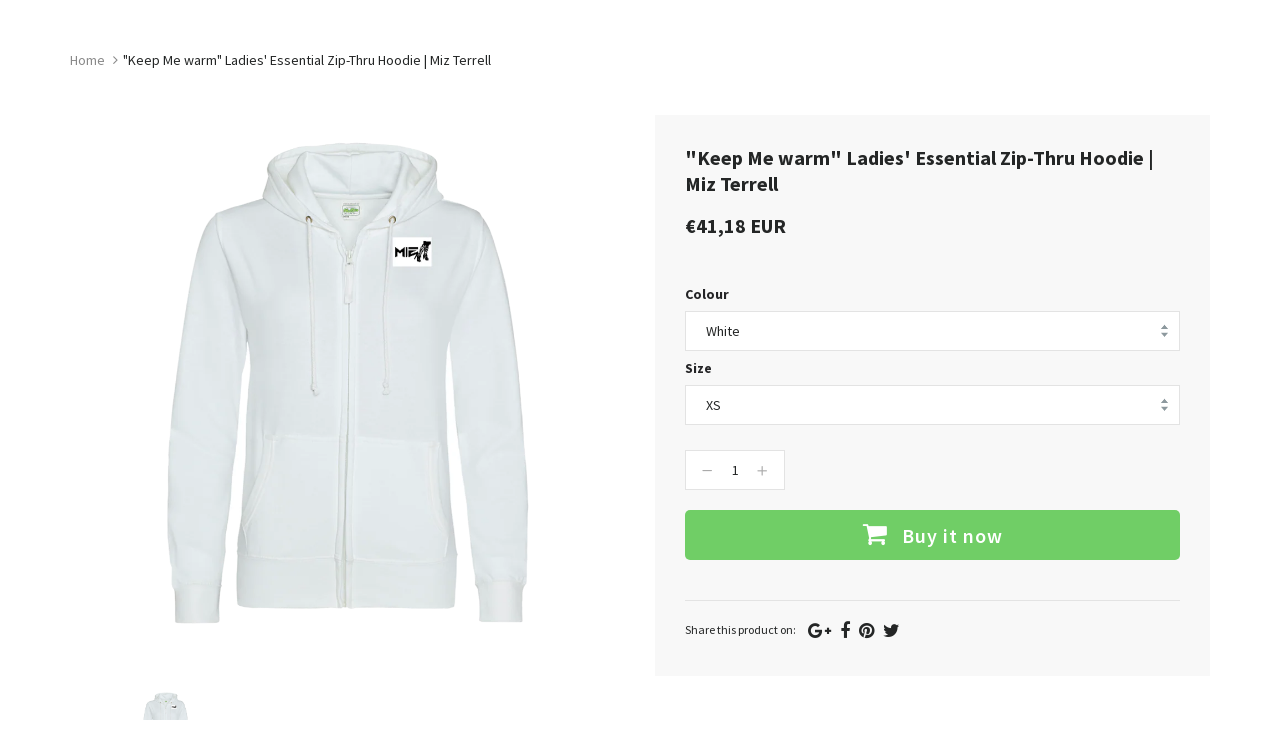

--- FILE ---
content_type: text/html; charset=utf-8
request_url: https://checkout.helloprint.com/products/keep-me-warm-ladies-essential-zip-thru-hoodie-miz-terrell
body_size: 36697
content:
<!doctype html>
<!--[if IE 8]><html class="no-js lt-ie9" lang="en"> <![endif]-->
<!--[if IE 9 ]><html class="ie9 no-js"> <![endif]-->
<!--[if (gt IE 9)|!(IE)]><!--> <html class="no-js"> <!--<![endif]-->
<head>

  <!-- Basic page needs ================================================== -->
  <meta charset="utf-8">
  <meta http-equiv="X-UA-Compatible" content="IE=edge">
	
  <!-- Title and description ================================================== -->
  <title>
  &quot;Keep Me warm&quot; Ladies&#39; Essential Zip-Thru Hoodie | Miz Terrell &ndash; Helloprint
  </title>

  
  <meta name="description" content="Nothing&#39;s cozier than this essential ladies&#39; fit zip hoodie. It has a full zip front and self-coloured drawcords for a complete finish. The perfect basic!">
  

  <!-- Helpers ================================================== -->
  <!-- /snippets/social-meta-tags.liquid -->



<link rel="shortcut icon" href="//checkout.helloprint.com/cdn/shop/t/2/assets/favicon.png?v=148541105080016766921568720614" type="image/png" />

<link rel="apple-touch-icon-precomposed" href="//checkout.helloprint.com/cdn/shop/t/2/assets/icon-for-mobile.png?v=119771426832567494501568206159" />
<link rel="apple-touch-icon-precomposed" sizes="57x57" href="//checkout.helloprint.com/cdn/shop/t/2/assets/icon-for-mobile_57x57.png?v=119771426832567494501568206159" />
<link rel="apple-touch-icon-precomposed" sizes="60x60" href="//checkout.helloprint.com/cdn/shop/t/2/assets/icon-for-mobile_60x60.png?v=119771426832567494501568206159" />
<link rel="apple-touch-icon-precomposed" sizes="72x72" href="//checkout.helloprint.com/cdn/shop/t/2/assets/icon-for-mobile_72x72.png?v=119771426832567494501568206159" />
<link rel="apple-touch-icon-precomposed" sizes="76x76" href="//checkout.helloprint.com/cdn/shop/t/2/assets/icon-for-mobile_76x76.png?v=119771426832567494501568206159" />
<link rel="apple-touch-icon-precomposed" sizes="114x114" href="//checkout.helloprint.com/cdn/shop/t/2/assets/icon-for-mobile_114x114.png?v=119771426832567494501568206159" />
<link rel="apple-touch-icon-precomposed" sizes="120x120" href="//checkout.helloprint.com/cdn/shop/t/2/assets/icon-for-mobile_120x120.png?v=119771426832567494501568206159" />
<link rel="apple-touch-icon-precomposed" sizes="144x144" href="//checkout.helloprint.com/cdn/shop/t/2/assets/icon-for-mobile_144x144.png?v=119771426832567494501568206159" />
<link rel="apple-touch-icon-precomposed" sizes="152x152" href="//checkout.helloprint.com/cdn/shop/t/2/assets/icon-for-mobile_152x152.png?v=119771426832567494501568206159" />



  <meta property="og:type" content="product">
  <meta property="og:title" content="&quot;Keep Me warm&quot; Ladies&#39; Essential Zip-Thru Hoodie | Miz Terrell">
  
  <meta property="og:image" content="http://checkout.helloprint.com/cdn/shop/products/6c60ead207500e0da656ee6060cdc01b3b_1_grande.jpg?v=1662641808">
  <meta property="og:image:secure_url" content="https://checkout.helloprint.com/cdn/shop/products/6c60ead207500e0da656ee6060cdc01b3b_1_grande.jpg?v=1662641808">
  
  <meta property="og:price:amount" content="41,18">
  <meta property="og:price:currency" content="EUR">


  <meta property="og:description" content="Nothing&#39;s cozier than this essential ladies&#39; fit zip hoodie. It has a full zip front and self-coloured drawcords for a complete finish. The perfect basic!">

  <meta property="og:url" content="https://checkout.helloprint.com/products/keep-me-warm-ladies-essential-zip-thru-hoodie-miz-terrell">
  <meta property="og:site_name" content="Helloprint">





<meta name="twitter:card" content="summary">

  <meta name="twitter:title" content=""Keep Me warm" Ladies' Essential Zip-Thru Hoodie | Miz Terrell">
  <meta name="twitter:description" content="Nothing&#39;s cozier than this essential ladies&#39; fit zip hoodie. It has a full zip front and self-coloured drawcords for a complete finish. The perfect basic!">
  <meta name="twitter:image" content="https://checkout.helloprint.com/cdn/shop/products/6c60ead207500e0da656ee6060cdc01b3b_1_medium.jpg?v=1662641808">
  <meta name="twitter:image:width" content="240">
  <meta name="twitter:image:height" content="240">


<meta name="robots" content="noindex">
  <link rel="canonical" href="https://checkout.helloprint.com/products/keep-me-warm-ladies-essential-zip-thru-hoodie-miz-terrell">
  <meta name="viewport" content="width=device-width,initial-scale=1">
  <meta name="theme-color" content="#222222">
  <link rel="icon" href="//checkout.helloprint.com/cdn/shop/t/2/assets/favicon.png?v=148541105080016766921568720614" type="image/png" sizes="16x16">
  
  <!-- font -->
  













<script type="text/javascript">
  WebFontConfig = {
    google: { families: [ 
      
        'Source Sans Pro:100,200,300,400,500,600,700,800,900'
	  
      
      
      	
      		,
      	      
        'Source Sans Pro:100,200,300,400,500,600,700,800,900'
	  
      
      
      	
      		,
      	      
        'Source Sans Pro:100,200,300,400,500,600,700,800,900'
	  
      
      
      	
      		,
      	      
        'Source Sans Pro:100,200,300,400,500,600,700,800,900'
	  
    ] }
  };
  (function() {
    var wf = document.createElement('script');
    wf.src = ('https:' == document.location.protocol ? 'https' : 'http') +
      '://ajax.googleapis.com/ajax/libs/webfont/1/webfont.js';
    wf.type = 'text/javascript';
    wf.async = 'true';
    var s = document.getElementsByTagName('script')[0];
    s.parentNode.insertBefore(wf, s);
  })(); 
</script>

  
  <!-- CSS ================================================== -->
  

  <link href="//checkout.helloprint.com/cdn/shop/t/2/assets/timber_3.scss.css?v=96246372257133131581719140440" rel="stylesheet" type="text/css" media="all" />
  
  
  <link href="//checkout.helloprint.com/cdn/shop/t/2/assets/style.scss.css?v=150940768811519787261568204058" rel="stylesheet" type="text/css" media="all" />
  
  <link href="//checkout.helloprint.com/cdn/shop/t/2/assets/font-awesome.css?v=63684808038327842911568204012" rel="stylesheet" type="text/css" media="all" />
  <link href="//checkout.helloprint.com/cdn/shop/t/2/assets/slick.css?v=3972543548944711731568204029" rel="stylesheet" type="text/css" media="all" />
  <link href="//checkout.helloprint.com/cdn/shop/t/2/assets/magnific-popup.css?v=178212093968490411601568204024" rel="stylesheet" type="text/css" media="all" />
  
  <link href="//checkout.helloprint.com/cdn/shop/t/2/assets/awemenu.css?v=169387941486237807801568204058" rel="stylesheet" type="text/css" media="all" />
  
  
  <link href="//checkout.helloprint.com/cdn/shop/t/2/assets/main.css?v=161300795688779915121568664477" rel="stylesheet" type="text/css" media="all" />
  
  
  <link href="//checkout.helloprint.com/cdn/shop/t/2/assets/YouTubePopUp.css?v=50086304754840313921568203994" rel="stylesheet" type="text/css" media="all" />

  <link href="//checkout.helloprint.com/cdn/shop/t/2/assets/engo-customize.scss.css?v=56047028744030416791611266614" rel="stylesheet" type="text/css" media="all" />

  

  <!-- Header hook for plugins ================================================== -->
  <script>window.performance && window.performance.mark && window.performance.mark('shopify.content_for_header.start');</script><meta id="shopify-digital-wallet" name="shopify-digital-wallet" content="/26027458669/digital_wallets/dialog">
<meta name="shopify-checkout-api-token" content="9d9a2ebcaca195a4d95d94b92b406e07">
<meta id="in-context-paypal-metadata" data-shop-id="26027458669" data-venmo-supported="false" data-environment="production" data-locale="en_US" data-paypal-v4="true" data-currency="EUR">
<link rel="alternate" type="application/json+oembed" href="https://checkout.helloprint.com/products/keep-me-warm-ladies-essential-zip-thru-hoodie-miz-terrell.oembed">
<script async="async" src="/checkouts/internal/preloads.js?locale=en-NL"></script>
<script id="apple-pay-shop-capabilities" type="application/json">{"shopId":26027458669,"countryCode":"NL","currencyCode":"EUR","merchantCapabilities":["supports3DS"],"merchantId":"gid:\/\/shopify\/Shop\/26027458669","merchantName":"Helloprint","requiredBillingContactFields":["postalAddress","email","phone"],"requiredShippingContactFields":["postalAddress","email","phone"],"shippingType":"shipping","supportedNetworks":["visa","maestro","masterCard","amex"],"total":{"type":"pending","label":"Helloprint","amount":"1.00"},"shopifyPaymentsEnabled":true,"supportsSubscriptions":true}</script>
<script id="shopify-features" type="application/json">{"accessToken":"9d9a2ebcaca195a4d95d94b92b406e07","betas":["rich-media-storefront-analytics"],"domain":"checkout.helloprint.com","predictiveSearch":true,"shopId":26027458669,"locale":"en"}</script>
<script>var Shopify = Shopify || {};
Shopify.shop = "hellomerchify.myshopify.com";
Shopify.locale = "en";
Shopify.currency = {"active":"EUR","rate":"1.0"};
Shopify.country = "NL";
Shopify.theme = {"name":"Teeperfect home1","id":76040831085,"schema_name":"Teeperfect","schema_version":"1.0.0","theme_store_id":null,"role":"main"};
Shopify.theme.handle = "null";
Shopify.theme.style = {"id":null,"handle":null};
Shopify.cdnHost = "checkout.helloprint.com/cdn";
Shopify.routes = Shopify.routes || {};
Shopify.routes.root = "/";</script>
<script type="module">!function(o){(o.Shopify=o.Shopify||{}).modules=!0}(window);</script>
<script>!function(o){function n(){var o=[];function n(){o.push(Array.prototype.slice.apply(arguments))}return n.q=o,n}var t=o.Shopify=o.Shopify||{};t.loadFeatures=n(),t.autoloadFeatures=n()}(window);</script>
<script id="shop-js-analytics" type="application/json">{"pageType":"product"}</script>
<script defer="defer" async type="module" src="//checkout.helloprint.com/cdn/shopifycloud/shop-js/modules/v2/client.init-shop-cart-sync_IZsNAliE.en.esm.js"></script>
<script defer="defer" async type="module" src="//checkout.helloprint.com/cdn/shopifycloud/shop-js/modules/v2/chunk.common_0OUaOowp.esm.js"></script>
<script type="module">
  await import("//checkout.helloprint.com/cdn/shopifycloud/shop-js/modules/v2/client.init-shop-cart-sync_IZsNAliE.en.esm.js");
await import("//checkout.helloprint.com/cdn/shopifycloud/shop-js/modules/v2/chunk.common_0OUaOowp.esm.js");

  window.Shopify.SignInWithShop?.initShopCartSync?.({"fedCMEnabled":true,"windoidEnabled":true});

</script>
<script id="__st">var __st={"a":26027458669,"offset":3600,"reqid":"8699d02b-b2b7-4e8a-a1e0-ba78510df5b6-1768555014","pageurl":"checkout.helloprint.com\/products\/keep-me-warm-ladies-essential-zip-thru-hoodie-miz-terrell","u":"534cdfcb5b16","p":"product","rtyp":"product","rid":6883104718957};</script>
<script>window.ShopifyPaypalV4VisibilityTracking = true;</script>
<script id="captcha-bootstrap">!function(){'use strict';const t='contact',e='account',n='new_comment',o=[[t,t],['blogs',n],['comments',n],[t,'customer']],c=[[e,'customer_login'],[e,'guest_login'],[e,'recover_customer_password'],[e,'create_customer']],r=t=>t.map((([t,e])=>`form[action*='/${t}']:not([data-nocaptcha='true']) input[name='form_type'][value='${e}']`)).join(','),a=t=>()=>t?[...document.querySelectorAll(t)].map((t=>t.form)):[];function s(){const t=[...o],e=r(t);return a(e)}const i='password',u='form_key',d=['recaptcha-v3-token','g-recaptcha-response','h-captcha-response',i],f=()=>{try{return window.sessionStorage}catch{return}},m='__shopify_v',_=t=>t.elements[u];function p(t,e,n=!1){try{const o=window.sessionStorage,c=JSON.parse(o.getItem(e)),{data:r}=function(t){const{data:e,action:n}=t;return t[m]||n?{data:e,action:n}:{data:t,action:n}}(c);for(const[e,n]of Object.entries(r))t.elements[e]&&(t.elements[e].value=n);n&&o.removeItem(e)}catch(o){console.error('form repopulation failed',{error:o})}}const l='form_type',E='cptcha';function T(t){t.dataset[E]=!0}const w=window,h=w.document,L='Shopify',v='ce_forms',y='captcha';let A=!1;((t,e)=>{const n=(g='f06e6c50-85a8-45c8-87d0-21a2b65856fe',I='https://cdn.shopify.com/shopifycloud/storefront-forms-hcaptcha/ce_storefront_forms_captcha_hcaptcha.v1.5.2.iife.js',D={infoText:'Protected by hCaptcha',privacyText:'Privacy',termsText:'Terms'},(t,e,n)=>{const o=w[L][v],c=o.bindForm;if(c)return c(t,g,e,D).then(n);var r;o.q.push([[t,g,e,D],n]),r=I,A||(h.body.append(Object.assign(h.createElement('script'),{id:'captcha-provider',async:!0,src:r})),A=!0)});var g,I,D;w[L]=w[L]||{},w[L][v]=w[L][v]||{},w[L][v].q=[],w[L][y]=w[L][y]||{},w[L][y].protect=function(t,e){n(t,void 0,e),T(t)},Object.freeze(w[L][y]),function(t,e,n,w,h,L){const[v,y,A,g]=function(t,e,n){const i=e?o:[],u=t?c:[],d=[...i,...u],f=r(d),m=r(i),_=r(d.filter((([t,e])=>n.includes(e))));return[a(f),a(m),a(_),s()]}(w,h,L),I=t=>{const e=t.target;return e instanceof HTMLFormElement?e:e&&e.form},D=t=>v().includes(t);t.addEventListener('submit',(t=>{const e=I(t);if(!e)return;const n=D(e)&&!e.dataset.hcaptchaBound&&!e.dataset.recaptchaBound,o=_(e),c=g().includes(e)&&(!o||!o.value);(n||c)&&t.preventDefault(),c&&!n&&(function(t){try{if(!f())return;!function(t){const e=f();if(!e)return;const n=_(t);if(!n)return;const o=n.value;o&&e.removeItem(o)}(t);const e=Array.from(Array(32),(()=>Math.random().toString(36)[2])).join('');!function(t,e){_(t)||t.append(Object.assign(document.createElement('input'),{type:'hidden',name:u})),t.elements[u].value=e}(t,e),function(t,e){const n=f();if(!n)return;const o=[...t.querySelectorAll(`input[type='${i}']`)].map((({name:t})=>t)),c=[...d,...o],r={};for(const[a,s]of new FormData(t).entries())c.includes(a)||(r[a]=s);n.setItem(e,JSON.stringify({[m]:1,action:t.action,data:r}))}(t,e)}catch(e){console.error('failed to persist form',e)}}(e),e.submit())}));const S=(t,e)=>{t&&!t.dataset[E]&&(n(t,e.some((e=>e===t))),T(t))};for(const o of['focusin','change'])t.addEventListener(o,(t=>{const e=I(t);D(e)&&S(e,y())}));const B=e.get('form_key'),M=e.get(l),P=B&&M;t.addEventListener('DOMContentLoaded',(()=>{const t=y();if(P)for(const e of t)e.elements[l].value===M&&p(e,B);[...new Set([...A(),...v().filter((t=>'true'===t.dataset.shopifyCaptcha))])].forEach((e=>S(e,t)))}))}(h,new URLSearchParams(w.location.search),n,t,e,['guest_login'])})(!0,!0)}();</script>
<script integrity="sha256-4kQ18oKyAcykRKYeNunJcIwy7WH5gtpwJnB7kiuLZ1E=" data-source-attribution="shopify.loadfeatures" defer="defer" src="//checkout.helloprint.com/cdn/shopifycloud/storefront/assets/storefront/load_feature-a0a9edcb.js" crossorigin="anonymous"></script>
<script data-source-attribution="shopify.dynamic_checkout.dynamic.init">var Shopify=Shopify||{};Shopify.PaymentButton=Shopify.PaymentButton||{isStorefrontPortableWallets:!0,init:function(){window.Shopify.PaymentButton.init=function(){};var t=document.createElement("script");t.src="https://checkout.helloprint.com/cdn/shopifycloud/portable-wallets/latest/portable-wallets.en.js",t.type="module",document.head.appendChild(t)}};
</script>
<script data-source-attribution="shopify.dynamic_checkout.buyer_consent">
  function portableWalletsHideBuyerConsent(e){var t=document.getElementById("shopify-buyer-consent"),n=document.getElementById("shopify-subscription-policy-button");t&&n&&(t.classList.add("hidden"),t.setAttribute("aria-hidden","true"),n.removeEventListener("click",e))}function portableWalletsShowBuyerConsent(e){var t=document.getElementById("shopify-buyer-consent"),n=document.getElementById("shopify-subscription-policy-button");t&&n&&(t.classList.remove("hidden"),t.removeAttribute("aria-hidden"),n.addEventListener("click",e))}window.Shopify?.PaymentButton&&(window.Shopify.PaymentButton.hideBuyerConsent=portableWalletsHideBuyerConsent,window.Shopify.PaymentButton.showBuyerConsent=portableWalletsShowBuyerConsent);
</script>
<script data-source-attribution="shopify.dynamic_checkout.cart.bootstrap">document.addEventListener("DOMContentLoaded",(function(){function t(){return document.querySelector("shopify-accelerated-checkout-cart, shopify-accelerated-checkout")}if(t())Shopify.PaymentButton.init();else{new MutationObserver((function(e,n){t()&&(Shopify.PaymentButton.init(),n.disconnect())})).observe(document.body,{childList:!0,subtree:!0})}}));
</script>
<link id="shopify-accelerated-checkout-styles" rel="stylesheet" media="screen" href="https://checkout.helloprint.com/cdn/shopifycloud/portable-wallets/latest/accelerated-checkout-backwards-compat.css" crossorigin="anonymous">
<style id="shopify-accelerated-checkout-cart">
        #shopify-buyer-consent {
  margin-top: 1em;
  display: inline-block;
  width: 100%;
}

#shopify-buyer-consent.hidden {
  display: none;
}

#shopify-subscription-policy-button {
  background: none;
  border: none;
  padding: 0;
  text-decoration: underline;
  font-size: inherit;
  cursor: pointer;
}

#shopify-subscription-policy-button::before {
  box-shadow: none;
}

      </style>

<script>window.performance && window.performance.mark && window.performance.mark('shopify.content_for_header.end');</script>
  <!-- /snippets/oldIE-js.liquid -->


<!--[if lt IE 9]>
<script src="//cdnjs.cloudflare.com/ajax/libs/html5shiv/3.7.2/html5shiv.min.js" type="text/javascript"></script>
<script src="//checkout.helloprint.com/cdn/shop/t/2/assets/respond.min.js?v=95960403441832019361568204026" type="text/javascript"></script>
<link href="//checkout.helloprint.com/cdn/shop/t/2/assets/respond-proxy.html" id="respond-proxy" rel="respond-proxy" />
<link href="//checkout.helloprint.com/search?q=c201e33679716b34b740b25ab8651417" id="respond-redirect" rel="respond-redirect" />
<script src="//checkout.helloprint.com/search?q=c201e33679716b34b740b25ab8651417" type="text/javascript"></script>
<![endif]-->



  <script src="//ajax.googleapis.com/ajax/libs/jquery/1.11.0/jquery.min.js" type="text/javascript"></script>
  <script src="//checkout.helloprint.com/cdn/shopifycloud/storefront/assets/themes_support/api.jquery-7ab1a3a4.js" type="text/javascript"></script>
  <script src="//checkout.helloprint.com/cdn/shop/t/2/assets/modernizr.min.js?v=170583868966104506851568204024" type="text/javascript"></script>
  <script src="//checkout.helloprint.com/cdn/shopifycloud/storefront/assets/themes_support/option_selection-b017cd28.js" type="text/javascript"></script>
  <!-- elevateZoom -->
  <script src="//checkout.helloprint.com/cdn/shop/t/2/assets/jquery.elevateZoom-3.0.8.min.js?v=84862963095677013161568204018" type="text/javascript"></script>
  <script src="//checkout.helloprint.com/cdn/shop/t/2/assets/jpreloader.js?v=66226905637123513171568204058" type="text/javascript"></script>
  <script src="//checkout.helloprint.com/cdn/shop/t/2/assets/slick.min.js?v=171369436777625618661568204029" type="text/javascript"></script>

  <script src="//checkout.helloprint.com/cdn/shop/t/2/assets/YouTubePopUp.jquery.js?v=11007546690761521761568203994" type="text/javascript"></script>
  
  

<script>
  window.ajax_cart = true;
  window.money_format = '€{{amount_with_comma_separator}} EUR';
  window.shop_currency = 'EUR';
  window.show_multiple_currencies = true;
  window.loading_url = "//checkout.helloprint.com/cdn/shop/t/2/assets/loader.gif?v=22691359557008424711568204022";
  window.use_color_swatch = true;
  window.product_image_resize = true;
  window.enable_sidebar_multiple_choice = true;

  window.file_url = "//checkout.helloprint.com/cdn/shop/files/?645";
  window.asset_url = "";
  window.images_size = {
    is_crop: true,
    ratio_width : 1,
    ratio_height : 1,
  };
  window.inventory_text = {
    in_stock: "In Stock",
    many_in_stock: "Translation missing: en.products.product.many_in_stock",
    out_of_stock: "Out Of Stock",
    add_to_cart: "Add to Cart",
    sold_out: "Sold Out",
    unavailable: "Unavailable"
  };

  window.sidebar_toggle = {
    show_sidebar_toggle: "Translation missing: en.general.sidebar_toggle.show_sidebar_toggle",
    hide_sidebar_toggle: "Translation missing: en.general.sidebar_toggle.hide_sidebar_toggle"
  };

</script>

  
  
  
<!-- /snippets/social-meta-tags.liquid -->



<link rel="shortcut icon" href="//checkout.helloprint.com/cdn/shop/t/2/assets/favicon.png?v=148541105080016766921568720614" type="image/png" />

<link rel="apple-touch-icon-precomposed" href="//checkout.helloprint.com/cdn/shop/t/2/assets/icon-for-mobile.png?v=119771426832567494501568206159" />
<link rel="apple-touch-icon-precomposed" sizes="57x57" href="//checkout.helloprint.com/cdn/shop/t/2/assets/icon-for-mobile_57x57.png?v=119771426832567494501568206159" />
<link rel="apple-touch-icon-precomposed" sizes="60x60" href="//checkout.helloprint.com/cdn/shop/t/2/assets/icon-for-mobile_60x60.png?v=119771426832567494501568206159" />
<link rel="apple-touch-icon-precomposed" sizes="72x72" href="//checkout.helloprint.com/cdn/shop/t/2/assets/icon-for-mobile_72x72.png?v=119771426832567494501568206159" />
<link rel="apple-touch-icon-precomposed" sizes="76x76" href="//checkout.helloprint.com/cdn/shop/t/2/assets/icon-for-mobile_76x76.png?v=119771426832567494501568206159" />
<link rel="apple-touch-icon-precomposed" sizes="114x114" href="//checkout.helloprint.com/cdn/shop/t/2/assets/icon-for-mobile_114x114.png?v=119771426832567494501568206159" />
<link rel="apple-touch-icon-precomposed" sizes="120x120" href="//checkout.helloprint.com/cdn/shop/t/2/assets/icon-for-mobile_120x120.png?v=119771426832567494501568206159" />
<link rel="apple-touch-icon-precomposed" sizes="144x144" href="//checkout.helloprint.com/cdn/shop/t/2/assets/icon-for-mobile_144x144.png?v=119771426832567494501568206159" />
<link rel="apple-touch-icon-precomposed" sizes="152x152" href="//checkout.helloprint.com/cdn/shop/t/2/assets/icon-for-mobile_152x152.png?v=119771426832567494501568206159" />



  <meta property="og:type" content="product">
  <meta property="og:title" content="&quot;Keep Me warm&quot; Ladies&#39; Essential Zip-Thru Hoodie | Miz Terrell">
  
  <meta property="og:image" content="http://checkout.helloprint.com/cdn/shop/products/6c60ead207500e0da656ee6060cdc01b3b_1_grande.jpg?v=1662641808">
  <meta property="og:image:secure_url" content="https://checkout.helloprint.com/cdn/shop/products/6c60ead207500e0da656ee6060cdc01b3b_1_grande.jpg?v=1662641808">
  
  <meta property="og:price:amount" content="41,18">
  <meta property="og:price:currency" content="EUR">


  <meta property="og:description" content="Nothing&#39;s cozier than this essential ladies&#39; fit zip hoodie. It has a full zip front and self-coloured drawcords for a complete finish. The perfect basic!">

  <meta property="og:url" content="https://checkout.helloprint.com/products/keep-me-warm-ladies-essential-zip-thru-hoodie-miz-terrell">
  <meta property="og:site_name" content="Helloprint">





<meta name="twitter:card" content="summary">

  <meta name="twitter:title" content=""Keep Me warm" Ladies' Essential Zip-Thru Hoodie | Miz Terrell">
  <meta name="twitter:description" content="Nothing&#39;s cozier than this essential ladies&#39; fit zip hoodie. It has a full zip front and self-coloured drawcords for a complete finish. The perfect basic!">
  <meta name="twitter:image" content="https://checkout.helloprint.com/cdn/shop/products/6c60ead207500e0da656ee6060cdc01b3b_1_medium.jpg?v=1662641808">
  <meta name="twitter:image:width" content="240">
  <meta name="twitter:image:height" content="240">


<meta name="robots" content="noindex">
<meta name="p:domain_verify" content="20c7cfcfbc724e77281df2491a423c38"/>
  <link href="//checkout.helloprint.com/cdn/shop/t/2/assets/shopstorm-apps.scss.css?v=109754609985387627131568204058" rel="stylesheet" type="text/css" media="all" />
  <!-- Algolia head -->
    <script src="//checkout.helloprint.com/cdn/shop/t/2/assets/algolia_config.js?v=151302792329022181551719140439" type="text/javascript"></script>






<script type="text/template" id="template_algolia_money_format">€{{amount_with_comma_separator}}
</script>
<script type="text/template" id="template_algolia_current_collection_id">{
    "currentCollectionID": 
}
</script>
<script type="text/template" id="template_algolia_autocomplete"><div class="
  aa-columns-container

  [[# with.articles ]] aa-with-articles [[/ with.articles ]]
  [[^ with.articles ]] aa-without-articles [[/ with.articles ]]

  [[# with.collections ]] aa-with-collections [[/ with.collections ]]
  [[^ with.collections ]] aa-without-collections [[/ with.collections ]]

  [[# with.footer ]] aa-with-footer [[/ with.footer ]]
  [[^ with.footer ]] aa-without-footer [[/ with.footer ]]

  [[# with.poweredBy ]] aa-with-powered-by [[/ with.poweredBy ]]
  [[^ with.poweredBy ]] aa-without-powered-by [[/ with.poweredBy ]]

  [[# with.products ]] aa-with-products [[/ with.products ]]
  [[^ with.products ]] aa-without-products [[/ with.products ]]

  [[# with.pages ]] aa-with-pages [[/ with.pages ]]
  [[^ with.pages ]] aa-without-pages [[/ with.pages ]]
">
  <div class="aa-dataset-products aa-right-column"></div>

  <div class="aa-left-column">
    <div class="aa-collections">
      <div class="aa-collections-header">
        Collections
      </div>
      <div class="aa-dataset-collections"></div>
    </div>

    <div class="aa-articles">
      <div class="aa-articles-header">
        Blog posts
      </div>
      <div class="aa-dataset-articles"></div>
    </div>

    <div class="aa-pages">
      <div class="aa-pages-header">
        Pages
      </div>
      <div class="aa-dataset-pages"></div>
    </div>

    <div class="aa-powered-by">
      <a
        class="aa-powered-by-logo"
        href="https://www.algolia.com/?utm_source=shopify&utm_medium=link&utm_campaign=autocomplete-[[ storeName ]]"
      ></a>
    </div>
  </div>
</div>
</script>
<script type="text/template" id="template_algolia_autocomplete.css">.algolia-autocomplete {
  box-sizing: border-box;

  background: white;
  border: 1px solid #CCC;
  border-top: 2px solid [[ colors.main ]];

  z-index: 10000 !important;

  color: black;

  text-align: left;
}

.aa-dropdown-menu .aa-highlight {
  color: black;
  font-weight: bold;
}

.aa-dropdown-menu .aa-cursor {
  cursor: pointer;
  background: #f8f8f8;
}

/* Resets */
.aa-dropdown-menu div,
.aa-dropdown-menu p,
.aa-dropdown-menu span,
.aa-dropdown-menu a {
  box-sizing: border-box;

  margin: 0;
  padding: 0;

  line-height: 1;
  font-size: initial;
}

/* Links */
.aa-dropdown-menu a,
.aa-dropdown-menu a:hover,
.aa-dropdown-menu a:focus,
.aa-dropdown-menu a:active {
  font-weight: initial;
  font-style: initial;
  text-decoration: initial;

  color: [[ colors.main ]];
}

.aa-dropdown-menu a:hover,
.aa-dropdown-menu a:focus,
.aa-dropdown-menu a:active {
  text-decoration: underline;
}

/* Column layout */
.aa-dropdown-menu .aa-left-column,
.aa-dropdown-menu .aa-right-column {
  position: relative;

  padding: 24px 24px 0 24px;
}

.aa-dropdown-menu-size-xs .aa-left-column,
.aa-dropdown-menu-size-xs .aa-right-column,
.aa-dropdown-menu-size-sm .aa-left-column,
.aa-dropdown-menu-size-sm .aa-right-column {
  padding: 24px 12px 0 12px;
}

.aa-dropdown-menu .aa-with-powered-by .aa-left-column {
  padding-bottom: 48px;
}

.aa-dropdown-menu-size-xs .aa-left-column,
.aa-dropdown-menu-size-sm .aa-left-column {
  padding-top: 0;
  padding-bottom: 32px;
}

.aa-dropdown-menu-size-xs .aa-without-powered-by .aa-left-column,
.aa-dropdown-menu-size-sm .aa-without-powered-by .aa-left-column {
  padding-bottom: 0;
}

.aa-dropdown-menu-size-lg .aa-columns-container {
  direction: rtl;

  width: 100%;

  display: table;
  table-layout: fixed;
}

.aa-dropdown-menu-size-lg .aa-left-column,
.aa-dropdown-menu-size-lg .aa-right-column {
  display: table-cell;
  direction: ltr;
  vertical-align: top;
}

.aa-dropdown-menu-size-lg .aa-left-column {
  width: 30%;
}

.aa-dropdown-menu-size-lg .aa-without-articles.aa-without-collections .aa-left-column {
  display: none;
}

.aa-dropdown-menu-size-lg .aa-without-products .aa-left-column {
  width: 100%;
}

.aa-dropdown-menu-size-lg .aa-right-column {
  width: 70%;
  border-left: 1px solid #ebebeb;

  padding-bottom: 64px;
}

.aa-dropdown-menu-size-lg .aa-without-footer .aa-right-column {
  padding-bottom: 0;
}

.aa-dropdown-menu-size-lg .aa-without-articles.aa-without-collections .aa-right-column {
  width: 100%;
  border-left: none;
}

.aa-dropdown-menu-size-lg .aa-without-products .aa-right-column {
  display: none;
}

/* Products group */
.aa-dropdown-menu .aa-dataset-products .aa-suggestions:after {
  content: '';
  display: block;
  clear: both;
}

.aa-dropdown-menu .aa-without-products .aa-dataset-products {
  display: none;
}

.aa-dropdown-menu .aa-products-empty {
  margin-bottom: 16px;
}

.aa-dropdown-menu .aa-products-empty .aa-no-result {
  color: [[ colors.secondary ]];
}

.aa-dropdown-menu .aa-products-empty .aa-see-all {
  margin-top: 8px;
}

/* Product */
.aa-dropdown-menu .aa-dataset-products .aa-suggestion {
  float: left;

  width: 50%;

  margin-bottom: 16px;
  margin-top: -4px; /* -$v_padding */
}

.aa-dropdown-menu-size-xs .aa-dataset-products .aa-suggestion,
.aa-dropdown-menu-size-sm .aa-dataset-products .aa-suggestion {
  width: 100%;
}

.aa-dropdown-menu .aa-product {
  position: relative;
  min-height: 56px; /* $img_size + 2 * $v_padding */

  padding: 4px 16px; /* $v_padding, $h_padding */
}

.aa-dropdown-menu .aa-product-picture {
  position: absolute;

  width: 48px; /* $img_size */
  height: 48px; /* $img_size */

  top: 4px; /* $v_padding */
  left: 16px; /* $h_padding */

  background-position: center center;
  background-size: contain;
  background-repeat: no-repeat;
}

.aa-dropdown-menu .aa-product-text {
  margin-left: 64px; /* $img_size + $h_padding */
}

.aa-dropdown-menu-size-xs .aa-product {
  padding: 4px;
}

.aa-dropdown-menu-size-xs .aa-product-picture {
  display: none;
}

.aa-dropdown-menu-size-xs .aa-product-text {
  margin: 0;
}

.aa-dropdown-menu .aa-product-info {
  font-size: 0.85em;
  color: [[ colors.secondary ]];
}

.aa-dropdown-menu .aa-product-info .aa-highlight {
  font-size: 1em;
}

.aa-dropdown-menu .aa-product-price {
  color: [[ colors.main ]];
}

.aa-dropdown-menu .aa-product-title,
.aa-dropdown-menu .aa-product-info {
  width: 100%;

  margin-top: -0.4em;

  white-space: nowrap;
  overflow: hidden;
  text-overflow: ellipsis;

  line-height: 1.5;
}

/* Collections, Articles & Pages */
.aa-dropdown-menu .aa-without-collections .aa-collections {
  display: none;
}

.aa-dropdown-menu .aa-without-articles .aa-articles {
  display: none;
}

.aa-dropdown-menu .aa-without-pages .aa-pages {
  display: none;
}

.aa-dropdown-menu .aa-collections,
.aa-dropdown-menu .aa-articles,
.aa-dropdown-menu .aa-pages {
  margin-bottom: 24px;
}

.aa-dropdown-menu .aa-collections-empty .aa-no-result,
.aa-dropdown-menu .aa-articles-empty .aa-no-result,
.aa-dropdown-menu .aa-pages-empty .aa-no-result {
  opacity: 0.7;
}

.aa-dropdown-menu .aa-collections-header,
.aa-dropdown-menu .aa-articles-header,
.aa-dropdown-menu .aa-pages-header {
  margin-bottom: 8px;

  text-transform: uppercase;
  font-weight: bold;
  font-size: 0.8em;

  color: [[ colors.secondary ]];
}

.aa-dropdown-menu .aa-collection,
.aa-dropdown-menu .aa-article,
.aa-dropdown-menu .aa-page {
  padding: 4px;
}

/* Footer */

.aa-dropdown-menu .aa-footer {
  display: block;

  width: 100%;

  position: absolute;
  left: 0;
  bottom: 0;

  padding: 16px 48px;

  background-color: #f8f8f8;
}

.aa-dropdown-menu-size-xs .aa-footer,
.aa-dropdown-menu-size-sm .aa-footer,
.aa-dropdown-menu-size-md .aa-footer {
  display: none;
}

/* Powered By */

.aa-dropdown-menu .aa-without-powered-by .aa-powered-by {
  display: none;
}

.aa-dropdown-menu .aa-powered-by {
  width: 100%;

  position: absolute;
  left: 0;
  bottom: 16px;

  text-align: center;
  font-size: 0.8em;
  color: [[ colors.secondary ]];
}

.aa-dropdown-menu .aa-powered-by-logo {
  display: inline-block;

  width: 142px;
  height: 24px;

  margin-bottom: -6px;

  background-position: center center;
  background-size: contain;
  background-repeat: no-repeat;
  background-image: url([data-uri]);
}
</script>
<script type="text/template" id="template_algolia_autocomplete_pages_empty"><div class="aa-pages-empty">
  <div class="aa-no-result">
    [[ translations.noPageFound ]]
  </div>
</div>
</script>
<script type="text/template" id="template_algolia_autocomplete_page"><div class="aa-page">
  <div class="aa-picture" style="background-image: url('[[# helpers.iconImage ]][[/ helpers.iconImage ]]')"></div>
  <div class="aa-text">
    <span class="aa-title">[[& _highlightResult.title.value ]]</span>
  </div>
</div>
</script>
<script type="text/template" id="template_algolia_autocomplete_collection"><div class="aa-collection">
  <div class="aa-picture" style="background-image: url('[[# helpers.iconImage ]][[/ helpers.iconImage ]]')"></div>
  <div class="aa-text">
    <span class="aa-title">[[& _highlightResult.title.value ]]</span>
  </div>
</div>
</script>
<script type="text/template" id="template_algolia_autocomplete_collections_empty"><div class="aa-collections-empty">
  <div class="aa-no-result">
    [[ translations.noCollectionFound ]]
  </div>
</div>
</script>
<script type="text/template" id="template_algolia_autocomplete_article"><div class="aa-article">
  <div class="aa-text">
    <span class="aa-title">[[& _highlightResult.title.value ]]</span>
  </div>
</div>
</script>
<script type="text/template" id="template_algolia_autocomplete_articles_empty"><div class="aa-articles-empty">
  <div class="aa-no-result">
    No article found
  </div>
</div>
</script>
<script type="text/template" id="template_algolia_autocomplete_product"><div data-algolia-index="[[ _index ]]" data-algolia-position="[[ _position ]]" data-algolia-queryid="[[ queryID ]]" data-algolia-objectid="[[ objectID ]]" class="aa-product">
  <div class="aa-product-picture" style="background-image: url('[[# helpers.thumbImage ]][[/ helpers.thumbImage ]]')"></div>
  <div class="aa-product-text">
    <p class="aa-product-title">
      [[# helpers.fullHTMLTitle ]][[/ helpers.fullHTMLTitle ]]
    </p>
    <p class="aa-product-info">
      [[# product_type ]]
        [[& _highlightResult.product_type.value ]]
      [[/ product_type ]]
      [[# vendor ]]
        [[# helpers.by ]] [[& _highlightResult.vendor.value ]] [[/ helpers.by ]]
      [[/ vendor ]]
    </p>
    <p class="aa-product-price">
      [[# helpers.autocompletePrice ]][[/ helpers.autocompletePrice ]]
    </p>
  </div>
</div>
</script>
<script type="text/template" id="template_algolia_autocomplete_products_empty"><div class="aa-products-empty">
  <p class="aa-no-result">
    [[# helpers.no_result_for ]] "[[ query ]]" [[/ helpers.no_result_for]]
  </p>

  <p class="aa-see-all">
    <a href="/search?q=">
      [[ translations.allProducts ]]
    </a>
  </p>
</div>
</script>
<script type="text/template" id="template_algolia_autocomplete_footer"><div class="aa-footer">
  [[ translations.allProducts ]]
  <a class="aa-footer-link" href="/search?q=[[ query ]]">
    [[ translations.matching ]]
    <span class="aa-query">
      "[[ query ]]"
    </span>
  </a>
  (<span class="aa-nbhits">[[# helpers.formatNumber ]][[ nbHits ]][[/ helpers.formatNumber ]]</span>)
</div>
</script>
<script type="text/template" id="template_algolia_instant_search"><div class="ais-page">
  <div class="ais-facets-button">
    Show filters
  </div>
  <div class="ais-facets">
      <div class="ais-clear-refinements-container"></div>
      <div class="ais-current-refined-values-container"></div>
    [[# facets ]]
      <div class="ais-facet-[[ type ]] ais-facet-[[ escapedName ]]">
        <div class="ais-range-slider--header ais-facet--header ais-header">[[ title ]]</div>
        <div class="ais-facet-[[ escapedName ]]-container"></div>
      </div>
    [[/ facets ]]
  </div>
  <div class="ais-block">
    <div class="ais-input">
      <div class="ais-input--label">
        [[ translations.search ]]
      </div>
      <div class="ais-search-box-container"></div>
      <div class="ais-input-button">
        <div class="ais-clear-input-icon"></div>
        <a title="Search by Algolia - Click to know more" href="https://www.algolia.com/?utm_source=shopify&utm_medium=link&utm_campaign=instantsearch-[[ storeName ]]">
          <div class="ais-algolia-icon"></div>
        </a>
      </div>
    </div>
    <div class="ais-search-header">
      <div class="ais-stats-container"></div>
      <div class="ais-change-display">
        <span class="ais-change-display-block ais-change-display-selected"><i class="fa fa-th-large"></i></span>
        <span class="ais-change-display-list"><i class="fa fa-th-list"></i></span>
      </div>
      <div class="ais-sort">
        [[# multipleSortOrders ]]
        [[ translations.sortBy ]] <span class="ais-sort-orders-container"></span>
        [[/ multipleSortOrders ]]

        [[^ multipleSortOrders ]]
        [[ translations.sortBy ]] [[ translations.relevance ]]
        [[/ multipleSortOrders ]]
      </div>
    </div>
    <div class="ais-hits-container ais-results-as-block"></div>
  </div>
  <div class="ais-pagination-container"></div>
</div>
</script>
<script type="text/template" id="template_algolia_instant_search.css">.ais-page .aa-highlight {
  color: black;
  font-weight: bold;
}

/* Resets */
.ais-page div,
.ais-page p,
.ais-page span,
.ais-page a,
.ais-page ul,
.ais-page li,
.ais-page input {
  box-sizing: border-box;

  margin: 0;
  padding: 0;

  line-height: 1;
  font-size: initial;
}

.ais-page ol,
.ais-page ul {
  list-style: none;
}

.ais-page input {
  padding-left: 24px !important;
}

/* Links */
.ais-page .ais-link,
.ais-page a,
.ais-page a:hover,
.ais-page a:focus,
.ais-page a:active {
  font-weight: initial;
  font-style: initial;
  text-decoration: initial;

  color: [[ colors.main ]];

  cursor: pointer;
}

.ais-page a:hover,
.ais-page a:focus,
.ais-page a:active,
.ais-page .ais-link:hover {
  text-decoration: underline;
}

/* Columns */
.ais-page .ais-facets {
  width: 25%;
  float: left;
  padding-right: 8px;
  position: relative;
}

.ais-page .ais-block {
  width: 75%;
  float: right;
  padding-left: 8px;
}

.ais-results-size-xs .ais-page .ais-facets,
.ais-results-size-xs .ais-page .ais-block,
.ais-results-size-sm .ais-page .ais-facets,
.ais-results-size-sm .ais-page .ais-block {
  width: 100%;
  padding-left: 0px;
}

.ais-page .ais-Pagination-list {
  clear: both;
}

/* Refine button */
.ais-page .ais-facets-button {
  display: none;

  margin: 16px 0;
  padding: 8px;

  border: 1px solid #e0e0e0;
  text-align: center;

  cursor: pointer;
}

.ais-results-size-xs .ais-page .ais-facets-button,
.ais-results-size-sm .ais-page .ais-facets-button {
  display: block;
}

.ais-results-size-xs .ais-page .ais-facets,
.ais-results-size-sm .ais-page .ais-facets {
  display: none;
}

.ais-results-size-xs .ais-page .ais-facets__shown,
.ais-results-size-sm .ais-page .ais-facets__shown {
  display: block;
}

/* Facets */
.ais-page .ais-facet {
  border: solid #e0e0e0;
  border-width: 0 1px 1px;

  margin-bottom: 16px;
  padding: 8px;

  color: #636363;
}

.ais-page .ais-facet a,
.ais-page .ais-facet a:hover,
.ais-page .ais-facet a:focus,
.ais-page .ais-facet a:active {
  color: #666;
}

.ais-page .ais-facet--header {
  border: solid #e0e0e0;
  border-width: 1px 1px 0;

  padding: 6px 8px;

  background: #f4f4f4;

  font-size: 0.95em;
  color: #757575;
  text-transform: uppercase;
}

.ais-page .ais-facet--body {
  padding: 8px;
}

.ais-page .ais-facet--item {
  position: relative;
  width: 100%;

  padding: 6px 50px 6px 0;

  cursor: pointer;
}

.ais-page .ais-facet--label {
  display: inline-block;
  margin-top: -0.15em;
  margin-bottom: -0.15em;

  width: 100%;

  white-space: nowrap;
  overflow: hidden;
  text-overflow: ellipsis;

  cursor: pointer;

  line-height: 1.3;
}

.ais-page .ais-facet--count {
  [[#distinct]]
    display: none;
  [[/distinct]]

  position: absolute;

  top: 6px;
  right: 0px;

  color: [[ colors.secondary ]];
}

.ais-page .ais-RefinementList-item--selected {
  font-weight: bold;
}

.ais-page .ais-RefinementList-item--selected,
.ais-page .ais-facet--item:hover {
  margin-left: -8px;
  padding-left: 4px;
  padding-right: 42px;

  border-left: 4px solid [[ colors.main ]];
}

.ais-page .ais-RefinementList-item--selected .ais-facet--count,
.ais-page .ais-facet--item:hover .ais-facet--count {
  right: -8px;
}

.ais-page .ais-CurrentRefinements {
  position: relative;
}

.ais-page .ais-CurrentRefinements--header {
  padding-right: 72px;
}

.ais-page .ais-clear-refinements-container {
  position: absolute;
  right: 11px;
  top: 1px;
}

.ais-page .ais-ClearRefinements-button {
  border: 0;
  background: 0;
  color: #666;
}

.ais-page .ais-ClearRefinements-button:hover {
  text-decoration: underline;
}

.ais-page .ais-CurrentRefinements-label {
  display: table;

  width: 100%;
  margin: 4px 0;

  border: 1px solid #e0e0e0;

  cursor: pointer;
}

.ais-page .ais-CurrentRefinements-label:before {
  content: '\2a2f';
  display: table-cell;
  vertical-align: middle;

  width: 0;
  padding: 4px 6px;

  background: #e0e0e0;
}

.ais-page .ais-CurrentRefinements-label div {
  display: inline;
}

.ais-page .ais-CurrentRefinements-label > div {
  display: table-cell;
  vertical-align: middle;

  margin-top: -0.15em;
  margin-bottom: -0.15em;
  padding: 4px 6px;

  background: #f4f4f4;

  width: 100%;
  max-width: 1px;

  white-space: nowrap;
  overflow: hidden;
  text-overflow: ellipsis;

  line-height: 1.3;
}

.ais-page .ais-CurrentRefinements-label:hover {
  text-decoration: none;
}

.ais-page .ais-CurrentRefinements-label:hover > div {
  text-decoration: line-through;
}

.ais-page .ais-CurrentRefinements-label {
  font-weight: bold;
}

.ais-RangeSlider .rheostat-tooltip {
  display: none;
  background: transparent;
  position: absolute;
  font-size: 0.8em;
  transform: translate(-50%, -100%);
  left: 50%;
  line-height: 1.5em;
  text-align: center;
}

.ais-page .ais-current-refined-values--link {
  display: table;
  width: 100%;
  margin: 4px 0;
  border: 1px solid #e0e0e0;
  cursor: pointer;
}

.ais-page .ais-current-refined-values--link:hover {
  text-decoration: none;
}

.ais-page .ais-current-refined-values--link:before {
  content: '\2a2f';
  display: table-cell;
  vertical-align: middle;
  width: 0;
  padding: 4px 6px;
  background: #e0e0e0;
}

.ais-page .ais-current-refined-values--link div {
  display: inline;
}

.ais-page .ais-current-refined-values--link > div {
  display: table-cell;
  vertical-align: middle;
  margin-top: -0.15em;
  margin-bottom: -0.15em;
  padding: 4px 6px;
  background: #f4f4f4;
  width: 100%;
  max-width: 1px;
  white-space: nowrap;
  overflow: hidden;
  text-overflow: ellipsis;
  line-height: 1.3;
}

.ais-page .ais-current-refined-values--link:hover > div {
  text-decoration: line-through;
}

.ais-page .ais-current-refined-values--label {
  font-weight: bold;
}

.ais-RangeSlider .rheostat-handle:hover .rheostat-tooltip {
  display: block;
}

.ais-RangeSlider .rheostat-handle {
  background: #fff;
  border-radius: 50%;
  cursor: grab;
  height: 20px;
  outline: none;
  transform: translate(-50%, calc(-50% + -3px));
  border: 1px solid #ccc;
  width: 20px;
  z-index: 1;
}

.ais-RangeSlider .rheostat-value {
  padding-top: 15px;
  font-size: 0.8em;
  transform: translateX(-50%);
  position: absolute;
}

.ais-RangeSlider .rheostat-horizontal {
  cursor: pointer;
  margin: 16px 16px 24px;
}

.ais-RangeSlider .rheostat-background {
  background-color: rgba(65, 66, 71, 0.08);
  border: 1px solid #ddd;
  height: 6px;
}

.ais-RangeSlider .rheostat-progress {
  background-color: [[ colors.main ]];
  cursor: pointer;
  height: 4px;
  top: 1px;
  position: absolute;
}

.ais-RangeSlider .rheostat-marker-horizontal {
  background: #ddd;
  width: 1px;
  height: 5px;
  pointer-events: none;
}

.ais-RangeSlider .rheostat-marker-large {
  background: #ddd;
  width: 2px;
  height: 12px;
}

/* Search box */

.ais-page .ais-input {
  display: table;
  width: 100%;

  border: 2px solid [[ colors.main ]];
}

.ais-page .ais-input--label {
  display: table-cell;
  vertical-align: middle;

  width: 0;

  padding: 8px;
  padding-right: 24px;

  white-space: nowrap;
  color: white;
  background: [[ colors.main ]];
}

.ais-results-size-xs .ais-page .ais-input--label {
  display: none;
}

.ais-page .ais-search-box-container {
  display: table-cell;
  width: 100%;
  vertical-align: middle;
}

.ais-page .ais-SearchBox-input {
  width: 100%;
  padding: 8px 16px 8px 4px;

  border: none;
}

.ais-page .ais-SearchBox-input::-ms-clear {
  display: none;
  width: 0;
  height: 0;
}

.ais-page .ais-SearchBox-input,
.ais-page .ais-SearchBox-input:focus {
  outline: 0;
  box-shadow: none;

  height: 32px;
  padding: 0 8px;
}

.ais-page .ais-input-button {
  display: table-cell;
  vertical-align: middle;

  width: 0;
  padding: 4px 8px;
}

.ais-page .ais-clear-input-icon,
.ais-page .ais-algolia-icon {
  background-size: contain;
  background-position: center center;
  background-repeat: no-repeat;

  cursor: pointer;
}

.ais-page .ais-clear-input-icon {
  display: none;

  width: 16px;
  height: 16px;

  background-image: url('[data-uri]');
}

.ais-page .ais-algolia-icon {
  width: 24px;
  height: 24px;

  background-image: url([data-uri]);
}

/* Search header */
.ais-page .ais-search-header {
  margin: 16px 0 8px 0;
  padding: 0.6em 0.9em 0.4em 0.9em;

  background: #f4f4f4;
  color: [[ colors.secondary ]];
}

.ais-page .ais-search-header:after {
  content: '';
  clear: both;
  display: block;
}

.ais-page .ais-search-header {
  font-size: 0.85em;
}

.ais-page .ais-search-header * {
  font-size: inherit;
  line-height: 1.6;
}

/* Stats */
.ais-page .ais-Stats {
  float: left;
}

.ais-page .ais-stats--nb-results {
  font-weight: bold;
}

.ais-results-size-xs .ais-page .ais-Stats {
  float: none;
}

/* Display mode */
.ais-page .ais-change-display {
  float: right;

  margin-left: 10px;

  cursor: pointer;
}

.ais-page .ais-change-display-block:hover,
.ais-page .ais-change-display-list:hover,
.ais-page .ais-change-display-selected {
  color: [[ colors.main ]];
}

/* Sort orders */
.ais-page .ais-sort {
  float: right;
}

.ais-results-size-xs .ais-page .ais-sort {
  float: none;
}

.ais-page .ais-SortBy {
  display: inline-block;
}

.ais-page .ais-SortBy-select {
  height: 1.6em;
  padding: 0px 30px 0px 5px;
  margin-top: -0.1em;
}

/* Hits */
.ais-page .ais-Hits:after {
  content: '';
  clear: both;
  display: block;
}

.ais-page .ais-hit-empty {
  margin-top: 60px;
  text-align: center;
}

.ais-page .ais-highlight {
  position: relative;
  z-index: 1;

  font-weight: bold;
}

.ais-page .ais-highlight:before {
  content: '';
  position: absolute;

  z-index: -1;

  width: 100%;
  height: 100%;

  background: [[ colors.main ]];
  opacity: 0.1;
}

.ais-page .ais-hit {
  position: relative;
  float: left;
  margin: 8px 0 16px 0;
  border: 1px solid #e0e0e0;
  cursor: pointer;
}

.ais-page .ais-hit:hover {
  border-color: [[ colors.main ]];
}

.ais-page .ais-hit--details > * {
  width: 100%;

  margin-top: -0.15em;
  margin-bottom: -0.15em;

  white-space: nowrap;
  overflow: hidden;
  text-overflow: ellipsis;

  line-height: 1.3;
}

.ais-page .ais-hit--title {
  color: [[ colors.main ]];
}

.ais-page .ais-hit--subtitle {
  font-size: 0.9em;
  color: [[ colors.secondary ]];
}

.ais-page .ais-hit--subtitle * {
  font-size: inherit;
}

.ais-page .ais-hit--price {
  color: [[ colors.main ]];
}

.ais-page .ais-hit--price-striked {
  text-decoration: line-through;
  color: [[ colors.secondary ]];
}

.ais-page .ais-hit--price-striked span {
  color: [[ colors.main ]];
}

.ais-page .ais-hit--price-discount {
  color: [[ colors.secondary ]];
}

.ais-page .ais-hit--cart-button {
  display: inline-block;

  width: auto;
  padding: 8px 16px;
  margin-top: 8px;

  color: [[ colors.secondary ]];
  background: #e0e0e0;

  font-size: 0.9em;
  text-transform: uppercase;
}

.ais-page .ais-hit--cart-button:not(.ais-hit--cart-button__disabled):hover {
  background-color: [[ colors.main ]];
  color: white;
  text-decoration: none;
}

.ais-page .ais-hit--cart-button__disabled {
  background: #ccc;
}

.ais-page .ais-results-as-list .ais-hit {
  padding: 30px 25px; /* $v_padding $h_padding */
  width: 100%;
  min-height: 170px; /* $img_size + 2 * $v_padding */
}

.ais-page .ais-results-as-list .ais-hit--picture {
  position: absolute;
  top: 30px; /* $v_padding */
  left: 25px; /* $h_padding */
  width: 110px; /* $img_size */
  height: 110px; /* $img_size */
  background-position: center center;
  background-size: contain;
  background-repeat: no-repeat;
}

.ais-page .ais-results-as-list .ais-hit--details {
  margin-left: 160px; /* $img_size + 2 * $h_padding */
}

.ais-page .ais-results-as-block .ais-hit {
  padding: 30px 25px; /* $v_padding $h_padding */

  text-align: center;
}

.ais-results-size-xs .ais-page .ais-results-as-block .ais-hit {
  width: 98%;
  margin-left: 2%;
}

.ais-results-size-sm .ais-page .ais-results-as-block .ais-hit,
.ais-results-size-md .ais-page .ais-results-as-block .ais-hit {
  width: 47.5%;
  margin-left: 5%;
}

.ais-results-size-sm
  .ais-page
  .ais-results-as-block
  .ais-Hits-item:nth-of-type(2n + 1)
  .ais-hit,
.ais-results-size-md
  .ais-page
  .ais-results-as-block
  .ais-Hits-item:nth-of-type(2n + 1)
  .ais-hit {
  margin-left: 0;
}

.ais-results-size-lg .ais-page .ais-results-as-block .ais-hit {
  width: 30%;
  margin-left: 5%;
}

.ais-results-size-lg
  .ais-page
  .ais-results-as-block
  .ais-Hits-item:nth-of-type(3n + 1)
  .ais-hit {
  margin-left: 0;
}

.ais-page .ais-results-as-block .ais-hit--picture {
  position: absolute;
  top: 30px; /* $v_padding */
  left: 50%;
  margin-left: -55px; /* -$img_size / 2 */

  width: 110px; /* $img_size */
  height: 110px; /* $img_size */

  background-position: center center;
  background-size: contain;
  background-repeat: no-repeat;
}

.ais-page .ais-results-as-block .ais-hit--details {
  margin-top: 140px; /* $img_size + $v_padding */
}

/* Pagination */
.ais-page .ais-Pagination-list {
  text-align: center;
}

.ais-page .ais-Pagination-item {
  display: inline-block;

  width: 32px;
  height: 32px;

  margin: 0px 5px;

  border: 1px solid #e0e0e0;
  border-radius: 2px;

  text-align: center;
}

.ais-page .ais-Pagination--active {
  border-color: [[ colors.main ]];
}

.ais-page .ais-Pagination-item--disabled {
  visibility: hidden;
}

.ais-page .ais-Pagination-link {
  display: inline-block;

  width: 100%;
  height: 100%;

  padding: 5px 0;

  font-size: 0.9em;
  color: [[ colors.main ]];
}
</script>
<script type="text/template" id="template_algolia_instant_search_stats">[[# hasNoResults ]]
    [[# helpers.translation ]]noResultFound[[/ helpers.translation ]]
[[/ hasNoResults ]]

[[# hasOneResult ]]
  <span class="ais-stats--nb-results">
    [[# helpers.translation ]]oneResultFound[[/ helpers.translation ]]
  </span>
[[/ hasOneResult ]]

[[# hasManyResults ]]
  [[ helpers.outOf ]]
  <span class="ais-stats--nb-results">
    [[# helpers.formatNumber ]][[ nbHits ]][[/ helpers.formatNumber ]]
    [[# helpers.translation ]]resultsFound[[/ helpers.translation ]]
  </span>
[[/ hasManyResults ]]

[[ helpers.in ]]
</script>
<script type="text/template" id="template_algolia_instant_search_facet_show_more">[[#isShowingMore]]
Show less
[[/isShowingMore]]
[[^isShowingMore]]
Show more
[[/isShowingMore]]
</script>
<script type="text/template" id="template_algolia_instant_search_facet_item"><label class="[[ cssClasses.label ]]">
  [[# type.disjunctive ]]
    <input type="checkbox" class="[[ cssClasses.checkbox ]]" [[# isRefined ]]checked[[/ isRefined ]]/>
  [[/ type.disjunctive ]]
  [[& label ]]
  <span class="[[ cssClasses.count ]]">
    [[# helpers.formatNumber ]]
      [[ count ]]
    [[/ helpers.formatNumber ]]
  </span>
</label>
</script>
<script type="text/template" id="template_algolia_instant_search_current_refined_values_item">[[# label ]]
  <div class="ais-current-refined-values--label">[[ label ]]</div>[[^ operator ]]:[[/ operator]]
[[/ label ]]

[[# operator ]]
  [[& displayOperator ]]
  [[# helpers.formatNumber ]][[ name ]][[/ helpers.formatNumber ]]
[[/ operator ]]
[[^ operator ]]
  [[# exclude ]]-[[/ exclude ]][[ name ]]
[[/ operator ]]
</script>
<script type="text/template" id="template_algolia_instant_search_product"><div data-algolia-index="[[ index ]]" data-algolia-position="[[ productPosition ]]" data-algolia-queryid="[[ queryID ]]" data-algolia-objectid="[[ objectID ]]" class="ais-hit ais-product" data-handle="[[ handle ]]" data-variant-id="[[ objectID ]]" data-distinct="[[ _distinct ]]">
  <div class="ais-hit--picture" style="background-image: url('[[# helpers.mediumImage ]][[/ helpers.mediumImage ]]')"></div>

  <div class="ais-hit--details">
    <p class="ais-hit--title">
      <a data-algolia-index="[[ index ]]" data-algolia-position="[[ productPosition ]]" data-algolia-queryid="[[ queryID ]]" data-algolia-objectid="[[ objectID ]]" href="[[# helpers.instantsearchLink ]][[/ helpers.instantsearchLink ]]" onclick="void(0)" title="[[# helpers.fullTitle ]][[/ helpers.fullTitle ]]">
        [[# helpers.fullEscapedHTMLTitle ]][[/ helpers.fullEscapedHTMLTitle ]]
      </a>
    </p>
    <p class="ais-hit--subtitle" title="[[ product_type ]][[# vendor ]] by [[ vendor ]][[/ vendor ]]">
      [[# helpers.fullEscapedHTMLProductType ]][[/ helpers.fullEscapedHTMLProductType ]]
      [[# vendor ]] by [[# helpers.fullEscapedHTMLVendor ]][[/ helpers.fullEscapedHTMLVendor ]][[/ vendor ]]
    </p>
    <p class="ais-hit--price">[[# helpers.instantsearchPrice ]][[/ helpers.instantsearchPrice ]]</p>
    <!-- Extra info examples - Remove the display: none to show them -->
    <p class="ais-hit--info" style="display: none">
      [[# sku ]]
        <span class="algolia-sku">[[& _highlightResult.sku.value ]]</span>
      [[/ sku ]]
      [[# barcode ]]
        <span class="algolia-barcode">[[& _highlightResult.barcode.value ]]</span>
      [[/ barcode ]]
      [[# weight ]]
        <span class="algolia-weight">[[ weight ]]</span>
      [[/ weight ]]
      [[^ taxable ]]
        <span class="algolia-taxable">Tax free</span>
      [[/ taxable ]]
    </p>
    <!-- Tags example - Remove the display: none to show them -->
    <p class="ais-hit--tags" style="display: none">
      [[# _highlightResult.tags ]]
        <span class="ais-hit--tag">[[& value ]]</span>
      [[/ _highlightResult.tags ]]
    </p>
    [[^ _distinct ]]
      <form id="algolia-add-to-cart-[[ objectID ]]" style="display: none;" action="/cart/add" method="post" enctype="multipart/form-data">
        <input type="hidden" name="id" value="[[ objectID ]]" />
      </form>
      <p class="ais-hit--cart">
        [[# can_order ]]
          <span class="ais-hit--cart-button" data-form-id="algolia-add-to-cart-[[ objectID ]]">
            [[ translations.addToCart ]]
          </span>
        [[/ can_order ]]
        [[^ can_order ]]
          <span class="ais-hit--cart-button ais-hit--cart-button__disabled">
            [[ translations.outOfStock ]]
          </span>
        [[/ can_order ]]
      </p>
    [[/ _distinct ]]
  </div>
</div>
</script>
<script type="text/template" id="template_algolia_instant_search_no_result"><div class="ais-hit-empty">
  <div class="ais-hit-empty--title">[[ translations.noResultFound ]]</div>
  <div class="ais-hit-empty--clears">
    [[# helpers.try_clear_or_change_input ]]
      <a class="ais-hit-empty--clear-filters ais-link"> </a>
      <a class="ais-hit-empty--clear-input ais-link"> </a>
    [[/ helpers.try_clear_or_change_input ]]
  </div>
</div>
</script>
<link href="//checkout.helloprint.com/cdn/shop/t/2/assets/algolia_dependency_font-awesome-4-4-0.min.css?v=36583777724753847531610183236" rel="stylesheet" type="text/css" media="all" />
<script src="//checkout.helloprint.com/cdn/shop/t/2/assets/algolia_externals.js?v=181633209363515280161610183235" defer></script>
<script src="//checkout.helloprint.com/cdn/shop/t/2/assets/algolia_init.js?v=18091218160823610251610183236" type="text/javascript"></script>
<script src="//checkout.helloprint.com/cdn/shop/t/2/assets/algolia_analytics.js?v=183666546417780022701610183237" defer></script>
<script src="//checkout.helloprint.com/cdn/shop/t/2/assets/algolia_translations.js?v=160322338440848350091610183238" defer></script>
<script src="//checkout.helloprint.com/cdn/shop/t/2/assets/algolia_helpers.js?v=181041548609960212001610183238" defer></script>
<script src="//checkout.helloprint.com/cdn/shop/t/2/assets/algolia_autocomplete.js?v=3677026214013929861610183239" defer></script>
<script src="//checkout.helloprint.com/cdn/shop/t/2/assets/algolia_facets.js?v=100928340318122120971610183240" defer></script>
<script src="//checkout.helloprint.com/cdn/shop/t/2/assets/algolia_sort_orders.js?v=66237125660405380101610183240" defer></script>
<script src="//checkout.helloprint.com/cdn/shop/t/2/assets/algolia_instant_search.js?v=15610413170754036411610183241" defer></script>
  <!-- /Algolia head -->

<link rel="stylesheet" type="text/css" href='//checkout.helloprint.com/cdn/shop/t/2/assets/sca.storepickup.css?v=67692204295612814461623749808' />

<!-- Zapiet | Store Pickup + Delivery -->

<style type="text/css">
.mfp-bg{z-index:999999998;overflow:hidden;background:#0b0b0b;opacity:.8}.mfp-bg,.mfp-wrap{top:0;left:0;width:100%;height:100%;position:fixed}.mfp-wrap{z-index:999999999;outline:none!important;-webkit-backface-visibility:hidden}.mfp-container{text-align:center;position:absolute;width:100%;height:100%;left:0;top:0;padding:0 8px;-webkit-box-sizing:border-box;box-sizing:border-box}.mfp-container:before{content:"";display:inline-block;height:100%;vertical-align:middle}.mfp-align-top .mfp-container:before{display:none}.mfp-content{position:relative;display:inline-block;vertical-align:middle;margin:0 auto;text-align:left;z-index:1045}.mfp-ajax-holder .mfp-content,.mfp-inline-holder .mfp-content{width:100%;cursor:auto}.mfp-ajax-cur{cursor:progress}.mfp-zoom-out-cur,.mfp-zoom-out-cur .mfp-image-holder .mfp-close{cursor:-webkit-zoom-out;cursor:zoom-out}.mfp-zoom{cursor:pointer;cursor:-webkit-zoom-in;cursor:zoom-in}.mfp-auto-cursor .mfp-content{cursor:auto}.mfp-arrow,.mfp-close,.mfp-counter,.mfp-preloader{-webkit-user-select:none;-moz-user-select:none;-ms-user-select:none;user-select:none}.mfp-loading.mfp-figure{display:none}.mfp-hide{display:none!important}.mfp-preloader{color:#ccc;position:absolute;top:50%;width:auto;text-align:center;margin-top:-.8em;left:8px;right:8px;z-index:1044}.mfp-preloader a{color:#ccc}.mfp-preloader a:hover{color:#fff}.mfp-s-error .mfp-content,.mfp-s-ready .mfp-preloader{display:none}button.mfp-arrow,button.mfp-close{overflow:visible;cursor:pointer;background:transparent;border:0;-webkit-appearance:none;display:block;outline:none;padding:0;z-index:1046;-webkit-box-shadow:none;box-shadow:none;-ms-touch-action:manipulation;touch-action:manipulation}button::-moz-focus-inner{padding:0;border:0}.mfp-close{width:44px;height:44px;line-height:44px;position:absolute;right:0;top:0;text-decoration:none;text-align:center;opacity:.65;padding:0 0 18px 10px;color:#fff;font-style:normal;font-size:28px;font-family:Arial,Baskerville,monospace}.mfp-close:focus,.mfp-close:hover{opacity:1}.mfp-close:active{top:1px}.mfp-close-btn-in .mfp-close{color:#333}@media (max-width:900px){.mfp-container{padding-left:6px;padding-right:6px}}.picker,.picker__holder{width:100%;position:absolute}.picker{font-size:16px;text-align:left;line-height:1.2;color:#000;z-index:10000;-webkit-user-select:none;-moz-user-select:none;-ms-user-select:none;user-select:none}.picker__input{cursor:default}.picker__input.picker__input--active{border-color:#0089ec}.picker__holder{overflow-y:auto;-webkit-overflow-scrolling:touch;background:#fff;border:1px solid #aaa;border-top-width:0;border-bottom-width:0;border-radius:0 0 5px 5px;-webkit-box-sizing:border-box;box-sizing:border-box;min-width:176px;max-width:466px;max-height:0;-ms-filter:"progid:DXImageTransform.Microsoft.Alpha(Opacity=0)";filter:alpha(opacity=0);-moz-opacity:0;opacity:0;-webkit-transform:translateY(-1em)perspective(600px)rotateX(10deg);transform:translateY(-1em)perspective(600px)rotateX(10deg);transition:-webkit-transform .15s ease-out,opacity .15s ease-out,max-height 0s .15s,border-width 0s .15s;-webkit-transition:opacity .15s ease-out,max-height 0s .15s,border-width 0s .15s,-webkit-transform .15s ease-out;transition:opacity .15s ease-out,max-height 0s .15s,border-width 0s .15s,-webkit-transform .15s ease-out;transition:transform .15s ease-out,opacity .15s ease-out,max-height 0s .15s,border-width 0s .15s;transition:transform .15s ease-out,opacity .15s ease-out,max-height 0s .15s,border-width 0s .15s,-webkit-transform .15s ease-out}.picker__frame{padding:1px}.picker__wrap{margin:-1px}.picker--opened .picker__holder{max-height:25em;-ms-filter:"progid:DXImageTransform.Microsoft.Alpha(Opacity=100)";filter:alpha(opacity=100);-moz-opacity:1;opacity:1;border-top-width:1px;border-bottom-width:1px;-webkit-transform:translateY(0)perspective(600px)rotateX(0);transform:translateY(0)perspective(600px)rotateX(0);transition:-webkit-transform .15s ease-out,opacity .15s ease-out,max-height 0s,border-width 0s;-webkit-transition:opacity .15s ease-out,max-height 0s,border-width 0s,-webkit-transform .15s ease-out;transition:opacity .15s ease-out,max-height 0s,border-width 0s,-webkit-transform .15s ease-out;transition:transform .15s ease-out,opacity .15s ease-out,max-height 0s,border-width 0s;transition:transform .15s ease-out,opacity .15s ease-out,max-height 0s,border-width 0s,-webkit-transform .15s ease-out;-webkit-box-shadow:0 6px 18px 1px rgba(0,0,0,.12);box-shadow:0 6px 18px 1px rgba(0,0,0,.12)}.picker__footer,.picker__header,.picker__table{text-align:center}.picker__day--highlighted,.picker__select--month:focus,.picker__select--year:focus{border-color:#0089ec}.picker__box{padding:0 1em}.picker__header{position:relative;margin-top:.75em}.picker__month,.picker__year{font-weight:500;display:inline-block;margin-left:.25em;margin-right:.25em}.picker__year{color:#999;font-size:.8em;font-style:italic}.picker__select--month,.picker__select--year{border:1px solid #b7b7b7;height:2em;padding:.5em;margin-left:.25em;margin-right:.25em}.picker__select--month{width:35%}.picker__select--year{width:22.5%}.picker__nav--next,.picker__nav--prev{position:absolute;padding:.5em 1.25em;width:1em;height:1em;-webkit-box-sizing:content-box;box-sizing:content-box;top:-.25em}.picker__nav--prev{left:-1em;padding-right:1.25em}.picker__nav--next{right:-1em;padding-left:1.25em}@media (min-width:24.5em){.picker__select--month,.picker__select--year{margin-top:-.5em}.picker__nav--next,.picker__nav--prev{top:-.33em}.picker__nav--prev{padding-right:1.5em}.picker__nav--next{padding-left:1.5em}}.picker__nav--next:before,.picker__nav--prev:before{content:" ";border-top:.5em solid transparent;border-bottom:.5em solid transparent;border-right:.75em solid #000;width:0;height:0;display:block;margin:0 auto}.picker__nav--next:before{border-right:0;border-left:.75em solid #000}.picker__nav--next:hover,.picker__nav--prev:hover{cursor:pointer;color:#000;background:#b1dcfb}.picker__nav--disabled,.picker__nav--disabled:before,.picker__nav--disabled:before:hover,.picker__nav--disabled:hover{cursor:default;background:0 0;border-right-color:#f5f5f5;border-left-color:#f5f5f5}.picker--focused .picker__day--highlighted,.picker__day--highlighted:hover,.picker__day--infocus:hover,.picker__day--outfocus:hover{color:#000;cursor:pointer;background:#b1dcfb}.picker__table{border-collapse:collapse;border-spacing:0;table-layout:fixed;font-size:inherit;width:100%;margin-top:.75em;margin-bottom:.5em}@media (min-height:33.875em){.picker__table{margin-bottom:.75em}}.picker__table td{margin:0;padding:0}.picker__weekday{width:14.285714286%;font-size:.75em;padding-bottom:.25em;color:#999;font-weight:500}@media (min-height:33.875em){.picker__weekday{padding-bottom:.5em}}.picker__day{padding:.3125em 0;font-weight:200;border:1px solid transparent}.picker__day--today{position:relative}.picker__day--today:before{content:" ";position:absolute;top:2px;right:2px;width:0;height:0;border-top:.5em solid #0059bc;border-left:.5em solid transparent}.picker__day--disabled:before{border-top-color:#aaa}.picker__day--outfocus{color:#ddd}.picker--focused .picker__day--selected,.picker__day--selected,.picker__day--selected:hover{background:#0089ec;color:#fff}.picker--focused .picker__day--disabled,.picker__day--disabled,.picker__day--disabled:hover{background:#f5f5f5;border-color:#f5f5f5;color:#ddd;cursor:default}.picker__day--highlighted.picker__day--disabled,.picker__day--highlighted.picker__day--disabled:hover{background:#bbb}.picker__button--clear,.picker__button--close,.picker__button--today{border:1px solid #fff;background:#fff;font-size:.8em;padding:.66em 0;font-weight:700;width:33%;display:inline-block;vertical-align:bottom}.picker__button--clear:hover,.picker__button--close:hover,.picker__button--today:hover{cursor:pointer;color:#000;background:#b1dcfb;border-bottom-color:#b1dcfb}.picker__button--clear:focus,.picker__button--close:focus,.picker__button--today:focus{background:#b1dcfb;border-color:#0089ec;outline:0}.picker__button--clear:before,.picker__button--close:before,.picker__button--today:before{position:relative;display:inline-block;height:0}.picker__button--clear:before,.picker__button--today:before{content:" ";margin-right:.45em}.picker__button--today:before{top:-.05em;width:0;border-top:.66em solid #0059bc;border-left:.66em solid transparent}.picker__button--clear:before{top:-.25em;width:.66em;border-top:3px solid #e20}.picker__button--close:before{content:"\D7";top:-.1em;vertical-align:top;font-size:1.1em;margin-right:.35em;color:#777}.picker__button--today[disabled],.picker__button--today[disabled]:hover{background:#f5f5f5;border-color:#f5f5f5;color:#ddd;cursor:default}.picker__button--today[disabled]:before{border-top-color:#aaa}.picker--focused .picker__list-item--highlighted,.picker__list-item--highlighted:hover,.picker__list-item:hover{background:#b1dcfb;cursor:pointer;color:#000}.picker__list{list-style:none;padding:.75em 0 4.2em;margin:0}.picker__list-item{border-bottom:1px solid #ddd;border-top:1px solid #ddd;margin-bottom:-1px;position:relative;background:#fff;padding:.75em 1.25em}@media (min-height:46.75em){.picker__list-item{padding:.5em 1em}}.picker__list-item--highlighted,.picker__list-item:hover{border-color:#0089ec;z-index:10}.picker--focused .picker__list-item--selected,.picker__list-item--selected,.picker__list-item--selected:hover{background:#0089ec;color:#fff;z-index:10}.picker--focused .picker__list-item--disabled,.picker__list-item--disabled,.picker__list-item--disabled:hover{background:#f5f5f5;color:#ddd;cursor:default;border-color:#ddd;z-index:auto}.picker--time .picker__button--clear{display:block;width:80%;margin:1em auto 0;padding:1em 1.25em;background:0 0;border:0;font-weight:500;font-size:.67em;text-align:center;text-transform:uppercase;color:#666}.picker--time .picker__button--clear:focus,.picker--time .picker__button--clear:hover{background:#e20;border-color:#e20;cursor:pointer;color:#fff;outline:0}.picker--time .picker__button--clear:before{top:-.25em;color:#666;font-size:1.25em;font-weight:700}.picker--time .picker__button--clear:focus:before,.picker--time .picker__button--clear:hover:before{color:#fff;border-color:#fff}.picker--time{min-width:256px;max-width:320px}.picker--time .picker__holder{background:#f2f2f2}@media (min-height:40.125em){.picker--time .picker__holder{font-size:.875em}}.picker--time .picker__box{padding:0;position:relative}#storePickupApp{display:-webkit-box;display:-ms-flexbox;display:flex;-webkit-box-orient:vertical;-webkit-box-direction:normal;-ms-flex-direction:column;flex-direction:column;margin-bottom:1rem;margin-top:1rem;text-align:left}#storePickupApp tr{display:table-row}#storePickupApp tr td{display:table-cell;float:inherit;padding:0}#storePickupApp .address{margin-bottom:0;padding-bottom:0}#storePickupApp .filterByRegion select{width:100%}#storePickupApp .row{display:block}#storePickupApp .picker__weekday{padding:1em!important;display:table-cell;float:inherit}#storePickupApp input[type=text]{-webkit-box-flex:1;-ms-flex-positive:1;flex-grow:1;padding:.7em 1em;border:1px solid #dadada;-webkit-box-shadow:inset 0 1px 3px #ddd;box-shadow:inset 0 1px 3px #ddd;-webkit-box-sizing:border-box;box-sizing:border-box;border-radius:4px;width:100%;margin-bottom:0;font-size:.9em;line-height:1em;height:inherit}#storePickupApp p{padding:0;margin:10px 0;font-size:.9em}#storePickupApp .pickupPagination{padding:0;margin:1em 0 0;font-size:.9em;display:-webkit-box;display:-ms-flexbox;display:flex;-webkit-box-align:center;-ms-flex-align:center;align-items:center;-webkit-box-pack:center;-ms-flex-pack:center;justify-content:center}#storePickupApp .pickupPagination li{margin-right:.4em;border:1px solid #dadada;border-radius:4px;display:-webkit-box;display:-ms-flexbox;display:flex}#storePickupApp .pickupPagination li a{padding:.5em 1em}#storePickupApp .pickupPagination li.active{background:#eee}#storePickupApp .pickupPagination li:hover{border-color:#c1c1c1}#storePickupApp .checkoutMethodsContainer{display:-webkit-box;display:-ms-flexbox;display:flex;-webkit-box-align:center;-ms-flex-align:center;align-items:center;-webkit-box-flex:1;-ms-flex-positive:1;flex-grow:1;-ms-flex-wrap:nowrap;flex-wrap:nowrap;-webkit-box-align:stretch;-ms-flex-align:stretch;align-items:stretch}#storePickupApp .checkoutMethodsContainer.inline{-webkit-box-orient:vertical;-webkit-box-direction:normal;-ms-flex-direction:column;flex-direction:column}#storePickupApp .checkoutMethodsContainer.inline,#storePickupApp .checkoutMethodsContainer.inline .checkoutMethod{display:-webkit-box;display:-ms-flexbox;display:flex}#storePickupApp .checkoutMethodsContainer.default .checkoutMethod{-webkit-box-flex:1;-ms-flex:1;flex:1;-webkit-box-orient:vertical;-webkit-box-direction:normal;-ms-flex-direction:column;flex-direction:column;-webkit-box-pack:center;-ms-flex-pack:center;justify-content:center;-webkit-box-align:center;-ms-flex-align:center;align-items:center;display:-webkit-box;display:-ms-flexbox;display:flex;margin-right:.5em;border:1px solid #dadada;border-radius:5px;padding:1em}#storePickupApp .checkoutMethodsContainer.default .checkoutMethod:last-child{margin-right:0}#storePickupApp .checkoutMethodsContainer.default .checkoutMethod:hover{cursor:pointer;border-color:#c1c1c1}#storePickupApp .checkoutMethodsContainer.default .checkoutMethod.active{background:#eee}#storePickupApp .checkoutMethodsContainer.default .checkoutMethod .checkoutMethodImage{display:-webkit-box;display:-ms-flexbox;display:flex;-webkit-box-align:center;-ms-flex-align:center;align-items:center;-webkit-box-pack:center;-ms-flex-pack:center;justify-content:center;padding-bottom:.5em}#storePickupApp .checkoutMethodsContainer.default .checkoutMethod .checkoutMethodImage img{max-height:26px}#storePickupApp .checkoutMethodsContainer.default .checkoutMethod .checkoutMethodName{text-align:center;line-height:1em;font-size:.9em}#storePickupApp .checkoutMethodsContainer.custom .checkoutMethod{-webkit-box-flex:1;-ms-flex:1;flex:1;-webkit-box-orient:vertical;-webkit-box-direction:normal;-ms-flex-direction:column;flex-direction:column;-webkit-box-pack:center;-ms-flex-pack:center;justify-content:center;-webkit-box-align:center;-ms-flex-align:center;align-items:center;display:-webkit-box;display:-ms-flexbox;display:flex;margin-right:.5em}#storePickupApp .checkoutMethodsContainer.custom .checkoutMethod:last-child{margin-right:0}#storePickupApp .checkoutMethodsContainer.custom .checkoutMethod .checkoutMethodImage{display:-webkit-box;display:-ms-flexbox;display:flex;-webkit-box-align:center;-ms-flex-align:center;align-items:center;-webkit-box-pack:center;-ms-flex-pack:center;justify-content:center}#storePickupApp .checkoutMethodContainer.pickup #searchBlock{margin-top:1em}#storePickupApp .checkoutMethodContainer .inputWithButton{display:-webkit-box;display:-ms-flexbox;display:flex;margin-bottom:1em;position:relative}#storePickupApp .checkoutMethodContainer .inputWithButton input[type=text]{-webkit-box-flex:1;-ms-flex:1;flex:1;border-right:0;margin:0;max-width:inherit;border-radius:4px 0 0 4px;line-height:1em}#storePickupApp .checkoutMethodContainer .inputWithButton .button{display:-webkit-box;display:-ms-flexbox;display:flex;-webkit-box-align:center;-ms-flex-align:center;align-items:center;-webkit-box-pack:center;-ms-flex-pack:center;justify-content:center;background:#eee;border:none;border:1px solid #dadada;border-radius:0 4px 4px 0;font-size:1.2em;padding:0 .6em;margin:0;width:inherit}#storePickupApp .checkoutMethodContainer .inputWithButton .button:hover{cursor:pointer}#storePickupApp .checkoutMethodContainer .inputWithButton .button .fa{color:#000}#storePickupApp .checkoutMethodContainer .locations{border:1px solid #dadada;border-radius:4px;margin-top:.5em;max-height:240px;overflow-y:auto}#storePickupApp .checkoutMethodContainer .locations .location{padding:1em;display:-webkit-box;display:-ms-flexbox;display:flex;line-height:1.2em;border-bottom:1px solid #f3f3f3;margin-bottom:0;-webkit-box-align:start;-ms-flex-align:start;align-items:flex-start}#storePickupApp .checkoutMethodContainer .locations .location input[type=radio]{margin-top:.2em;margin-right:.7em;height:inherit}#storePickupApp .checkoutMethodContainer .locations .location:last-child{border-bottom:none}#storePickupApp .checkoutMethodContainer .locations .location.active{background:#eee}#storePickupApp .checkoutMethodContainer .locations .location .block{display:-webkit-box;display:-ms-flexbox;display:flex;-webkit-box-orient:vertical;-webkit-box-direction:normal;-ms-flex-direction:column;flex-direction:column;font-size:.9em}#storePickupApp .checkoutMethodContainer .locations .location .block .company_name{display:-webkit-box;display:-ms-flexbox;display:flex;margin-bottom:.3em}#storePickupApp .checkoutMethodContainer .locations .location .block .moreInformationLink{margin-top:.3em}#storePickupApp .checkoutMethodContainer .picker__holder{bottom:-39px}#storePickupApp .checkoutMethodContainer .picker__list{padding:0;display:block}#storePickupApp .checkoutMethodContainer.delivery .inputWithButton,#storePickupApp .checkoutMethodContainer.shipping .inputWithButton{margin-bottom:0}#storePickupApp .checkoutMethodContainer .picker__list-item,#storePickupApp .checkoutMethodContainer .picker__list-item:first-child,#storePickupApp .checkoutMethodContainer .picker__list-item:nth-child(0),#storePickupApp .checkoutMethodContainer .picker__list-item:nth-child(2),#storePickupApp .checkoutMethodContainer .picker__list-item:nth-child(3),#storePickupApp .checkoutMethodContainer .picker__list-item:nth-child(4),#storePickupApp .checkoutMethodContainer .picker__list-item:nth-child(5){width:100%;display:block;padding:1em}#storePickupApp .checkoutMethodContainer.pickup .datePicker{margin-top:1em;margin-bottom:0}#storePickupApp .checkoutMethodContainer.delivery .picker--time .picker__list-item--disabled{display:none}#storePickupApp .spinnerContainer{padding:.5em 0;display:-webkit-box;display:-ms-flexbox;display:flex;-webkit-box-pack:center;-ms-flex-pack:center;justify-content:center;font-size:1.5em}#storePickupApp .error,#storePickupApp .error p{color:#c00}#storePickupApp .picker{left:0}.drawer__cart #storePickupApp .checkoutMethod .checkoutMethodImage img{-webkit-filter:invert(1);filter:invert(1)}.drawer__cart #storePickupApp .checkoutMethod.active{color:#222323}.drawer__cart #storePickupApp .checkoutMethod.active img{-webkit-filter:invert(0);filter:invert(0)}.drawer__cart #storePickupApp .inputWithButton .button,.drawer__cart #storePickupApp .locations .location .block,.drawer__cart #storePickupApp .locations .location a{color:#222323}.zapietModal{color:#333;width:auto;padding:20px;margin:20px auto}.zapietModal,.zapietModal.moreInformation{position:relative;background:#fff;max-width:500px}.zapietModal.moreInformation{margin:0 auto;border:1px solid #fff;border-radius:4px;padding:1em}.zapietModal.moreInformation h2{margin-bottom:.4em;font-size:1.5em}.zapietModal.moreInformation .mfp-close-btn-in .mfp-close{margin:0}.zapietModal.moreInformation table{margin-bottom:0;width:100%}.zapietModal.moreInformation .address{line-height:1.4em;padding-bottom:1em}
</style>

<link href="//checkout.helloprint.com/cdn/shop/t/2/assets/storepickup.css?v=166809199678361778971624371197" rel="stylesheet" type="text/css" media="all" />
<link href="https://cdnjs.cloudflare.com/ajax/libs/font-awesome/4.7.0/css/font-awesome.min.css" rel="stylesheet" type="text/css" media="all" />









<script src="//checkout.helloprint.com/cdn/shop/t/2/assets/storepickup.js?v=67577188779778105911624371194" defer="defer"></script>

<script type="text/javascript">
document.addEventListener("DOMContentLoaded", function(event) {  
  var products = [];

  

  ZapietCachedSettings = {
    // Your myshopify.com domain name. 
    shop_identifier: 'hellomerchify.myshopify.com',
    // Which language would you like the widget in? Default English. 
    language_code: 'en',
    // Any custom settings can go here.
    settings: {
      disable_deliveries: false,
      disable_pickups: false,
      disable_shipping: false
    },
    checkout_url: '/cart',
    discount_code: 'false',
    products: products,
    checkout_button_label: 'Check Out',
    customer: {
      first_name: '',
      last_name: '',
      company: '',
      address1: '',
      address2: '',
      city: '',
      province: '',
      country: '',
      zip: '',
      phone: ''
    },
    advance_notice: {
      pickup: {
        value: '',
        unit: '',
        breakpoint: '',
        after_breakpoint_value: '',
        after_breakpoint_unit: ''
      },
      delivery: { 
        value: '',
        unit: '',
        breakpoint: '',
        after_breakpoint_value: '',
        after_breakpoint_unit: ''
      },
      shipping: {
        value: '',
        breakpoint: '',
        after_breakpoint_value: ''
      }
    },
    // Do not modify the following parameters.
    cached_config: {"enable_app":true,"enable_geo_search_for_pickups":false,"pickup_region_filter_enabled":false,"currency":"EUR","weight_format":"kg","pickup.enable_map":false,"delivery_validation_method":"within_max_radius","base_country_name":"Netherlands","base_country_code":"NL","method_display_style":"default","date_format":"l, F j, Y","time_format":"h:i A","pickup_address_format":"<span class=\"name\"><strong>{{company_name}}<\/strong><\/span><span class=\"address\">{{address_line_1}}<br>{{city}}, {{postal_code}}<\/span><span class=\"distance\">{{distance}}<\/span>{{more_information}}","rates_enabled":true,"distance_format":"km","enable_delivery_address_autocompletion":false,"enable_pickup_address_autocompletion":false,"pickup_date_picker_enabled":true,"pickup_time_picker_enabled":true,"delivery_date_picker_enabled":true,"delivery_time_picker_enabled":true,"shipping.date_picker_enabled":false,"delivery_validate_cart":false,"pickup_validate_cart":false,"google_maps_api_key":"","enable_checkout_locale":true,"enable_checkout_url":true,"disable_widget_for_digital_items":false,"disable_widget_for_product_handles":"gift-card","enable_checkout_label_updates":true,"delivery_validator":{"enabled":false,"show_on_page_load":true,"sticky":true},"checkout":{"delivery":{"prepopulate_shipping_address":true},"pickup":{"discount_code":"","prepopulate_shipping_address":true}},"methods":{"shipping":{"active":true,"enabled":true,"name":"Shipping","sort":1,"status":{"condition":"price","operator":"morethan","value":0,"enabled":true,"product_conditions":{"enabled":false,"value":"Delivery Only,Pickup Only","enable":false,"property":"tags"}},"button":{"type":"default","default":"","hover":"","active":""}},"delivery":{"active":false,"enabled":false,"name":"Delivery","sort":2,"status":{"condition":"price","operator":"morethan","value":0,"enabled":true,"product_conditions":{"enabled":false,"value":"Pickup Only,Shipping Only","enable":false,"property":"tags"}},"button":{"type":"default","default":"","hover":"","active":""}},"pickup":{"active":false,"enabled":true,"name":"Pickup","sort":3,"status":{"condition":"price","operator":"morethan","value":0,"enabled":true,"product_conditions":{"enabled":false,"value":"Delivery Only,Shipping Only","enable":false,"property":"tags"}},"button":{"type":"default","default":"","hover":"","active":""}}},"translations":{"methods":{"shipping":"Shipping","pickup":"Pickups","delivery":"Delivery"},"calendar":{"january":"January","february":"February","march":"March","april":"April","may":"May","june":"June","july":"July","august":"August","september":"September","october":"October","november":"November","december":"December","sunday":"Sun","monday":"Mon","tuesday":"Tue","wednesday":"Wed","thursday":"Thu","friday":"Fri","saturday":"Sat","today":"","close":"","labelMonthNext":"Next month","labelMonthPrev":"Previous month","labelMonthSelect":"Select a month","labelYearSelect":"Select a year","and":"and","between":"between"},"pickup":{"heading":"Store Pickup","note":"","location_placeholder":"Enter your postal code ...","filter_by_region_placeholder":"Filter by region","location_label":"Choose a location.","datepicker_label":"Pick a date and time.","date_time_output":"{{DATE}} at {{TIME}}","datepicker_placeholder":"Choose a date and time.","locations_found":"Please choose a pickup location, date and time:","no_locations_found":"Sorry, pickup is not available for your selected items.","no_date_time_selected":"Please select a date & time.","checkout_button":"Checkout","could_not_find_location":"Sorry, we could not find your location.","checkout_error":"Please select a date and time for pickup.","more_information":"More information","opening_hours":"Opening hours","dates_not_available":"Sorry, your selected items are not currently available for pickup.","min_order_total":"Minimum order value for pickup is \u20ac0,00","min_order_weight":"Minimum order weight for pickup is {{ weight }}","max_order_total":"Maximum order value for pickup is \u20ac0,00","max_order_weight":"Maximum order weight for pickup is {{ weight }}","cart_eligibility_error":"Sorry, pickup is not available for your selected items."},"delivery":{"heading":"Local Delivery","note":"Enter your postal code into the field below to check if you are eligible for local delivery:","location_placeholder":"Enter your postal code ...","datepicker_label":"Pick a date and time.","datepicker_placeholder":"Choose a date and time.","date_time_output":"{{DATE}} between {{SLOT_START_TIME}} and {{SLOT_END_TIME}}","available":"Great! You are eligible for delivery.","not_available":"Sorry, delivery is not available in your area.","no_date_time_selected":"Please select a date & time for pickup.","checkout_button":"Checkout","could_not_find_location":"Sorry, we could not find your location.","checkout_error":"Please enter a valid zipcode and select your preferred date and time for delivery.","cart_eligibility_error":"Sorry, delivery is not available for your selected items.","dates_not_available":"Sorry, your selected items are not currently available for delivery.","min_order_total":"Minimum order value for delivery is \u20ac0,00","min_order_weight":"Minimum order weight for delivery is {{ weight }}","max_order_total":"Maximum order value for delivery is \u20ac0,00","max_order_weight":"Maximum order weight for delivery is {{ weight }}","delivery_validator_prelude":"Do we deliver?","delivery_validator_placeholder":"Enter your postal code ...","delivery_validator_button_label":"Go","delivery_validator_eligible_heading":"Great, we deliver to your area!","delivery_validator_eligible_content":"To start shopping just click the button below","delivery_validator_eligible_button_label":"Continue shopping","delivery_validator_not_eligible_heading":"Sorry, we do not deliver to your area","delivery_validator_not_eligible_content":"You are more then welcome to continue browsing our store","delivery_validator_not_eligible_button_label":"Continue shopping","delivery_validator_error_heading":"An error occured","delivery_validator_error_content":"Sorry, it looks like we have encountered an unexpected error. Please try again.","delivery_validator_error_button_label":"Continue shopping"},"shipping":{"heading":"Shipping","note":"Please click the checkout button to continue.","checkout_button":"Checkout","datepicker_placeholder":"Choose a date and time.","checkout_error":"Please choose a date for shipping.","min_order_total":"Minimum order value for shipping is \u20ac0,00","min_order_weight":"Minimum order weight for shipping is {{ weight }}","max_order_total":"Maximum order value for shipping is \u20ac0,00","max_order_weight":"Maximum order weight for shipping is {{ weight }}","cart_eligibility_error":"Sorry, shipping is not available for your selected items."},"shipping_language_code":"en","delivery_language_code":"en-GB","pickup_language_code":"en-US"},"default_language":"en","region":"us-2","api_region":"api-us"}
  }

  Zapiet.start(ZapietCachedSettings);
});
</script>
<!-- Zapiet | Store Pickup + Delivery -->
<link href="https://monorail-edge.shopifysvc.com" rel="dns-prefetch">
<script>(function(){if ("sendBeacon" in navigator && "performance" in window) {try {var session_token_from_headers = performance.getEntriesByType('navigation')[0].serverTiming.find(x => x.name == '_s').description;} catch {var session_token_from_headers = undefined;}var session_cookie_matches = document.cookie.match(/_shopify_s=([^;]*)/);var session_token_from_cookie = session_cookie_matches && session_cookie_matches.length === 2 ? session_cookie_matches[1] : "";var session_token = session_token_from_headers || session_token_from_cookie || "";function handle_abandonment_event(e) {var entries = performance.getEntries().filter(function(entry) {return /monorail-edge.shopifysvc.com/.test(entry.name);});if (!window.abandonment_tracked && entries.length === 0) {window.abandonment_tracked = true;var currentMs = Date.now();var navigation_start = performance.timing.navigationStart;var payload = {shop_id: 26027458669,url: window.location.href,navigation_start,duration: currentMs - navigation_start,session_token,page_type: "product"};window.navigator.sendBeacon("https://monorail-edge.shopifysvc.com/v1/produce", JSON.stringify({schema_id: "online_store_buyer_site_abandonment/1.1",payload: payload,metadata: {event_created_at_ms: currentMs,event_sent_at_ms: currentMs}}));}}window.addEventListener('pagehide', handle_abandonment_event);}}());</script>
<script id="web-pixels-manager-setup">(function e(e,d,r,n,o){if(void 0===o&&(o={}),!Boolean(null===(a=null===(i=window.Shopify)||void 0===i?void 0:i.analytics)||void 0===a?void 0:a.replayQueue)){var i,a;window.Shopify=window.Shopify||{};var t=window.Shopify;t.analytics=t.analytics||{};var s=t.analytics;s.replayQueue=[],s.publish=function(e,d,r){return s.replayQueue.push([e,d,r]),!0};try{self.performance.mark("wpm:start")}catch(e){}var l=function(){var e={modern:/Edge?\/(1{2}[4-9]|1[2-9]\d|[2-9]\d{2}|\d{4,})\.\d+(\.\d+|)|Firefox\/(1{2}[4-9]|1[2-9]\d|[2-9]\d{2}|\d{4,})\.\d+(\.\d+|)|Chrom(ium|e)\/(9{2}|\d{3,})\.\d+(\.\d+|)|(Maci|X1{2}).+ Version\/(15\.\d+|(1[6-9]|[2-9]\d|\d{3,})\.\d+)([,.]\d+|)( \(\w+\)|)( Mobile\/\w+|) Safari\/|Chrome.+OPR\/(9{2}|\d{3,})\.\d+\.\d+|(CPU[ +]OS|iPhone[ +]OS|CPU[ +]iPhone|CPU IPhone OS|CPU iPad OS)[ +]+(15[._]\d+|(1[6-9]|[2-9]\d|\d{3,})[._]\d+)([._]\d+|)|Android:?[ /-](13[3-9]|1[4-9]\d|[2-9]\d{2}|\d{4,})(\.\d+|)(\.\d+|)|Android.+Firefox\/(13[5-9]|1[4-9]\d|[2-9]\d{2}|\d{4,})\.\d+(\.\d+|)|Android.+Chrom(ium|e)\/(13[3-9]|1[4-9]\d|[2-9]\d{2}|\d{4,})\.\d+(\.\d+|)|SamsungBrowser\/([2-9]\d|\d{3,})\.\d+/,legacy:/Edge?\/(1[6-9]|[2-9]\d|\d{3,})\.\d+(\.\d+|)|Firefox\/(5[4-9]|[6-9]\d|\d{3,})\.\d+(\.\d+|)|Chrom(ium|e)\/(5[1-9]|[6-9]\d|\d{3,})\.\d+(\.\d+|)([\d.]+$|.*Safari\/(?![\d.]+ Edge\/[\d.]+$))|(Maci|X1{2}).+ Version\/(10\.\d+|(1[1-9]|[2-9]\d|\d{3,})\.\d+)([,.]\d+|)( \(\w+\)|)( Mobile\/\w+|) Safari\/|Chrome.+OPR\/(3[89]|[4-9]\d|\d{3,})\.\d+\.\d+|(CPU[ +]OS|iPhone[ +]OS|CPU[ +]iPhone|CPU IPhone OS|CPU iPad OS)[ +]+(10[._]\d+|(1[1-9]|[2-9]\d|\d{3,})[._]\d+)([._]\d+|)|Android:?[ /-](13[3-9]|1[4-9]\d|[2-9]\d{2}|\d{4,})(\.\d+|)(\.\d+|)|Mobile Safari.+OPR\/([89]\d|\d{3,})\.\d+\.\d+|Android.+Firefox\/(13[5-9]|1[4-9]\d|[2-9]\d{2}|\d{4,})\.\d+(\.\d+|)|Android.+Chrom(ium|e)\/(13[3-9]|1[4-9]\d|[2-9]\d{2}|\d{4,})\.\d+(\.\d+|)|Android.+(UC? ?Browser|UCWEB|U3)[ /]?(15\.([5-9]|\d{2,})|(1[6-9]|[2-9]\d|\d{3,})\.\d+)\.\d+|SamsungBrowser\/(5\.\d+|([6-9]|\d{2,})\.\d+)|Android.+MQ{2}Browser\/(14(\.(9|\d{2,})|)|(1[5-9]|[2-9]\d|\d{3,})(\.\d+|))(\.\d+|)|K[Aa][Ii]OS\/(3\.\d+|([4-9]|\d{2,})\.\d+)(\.\d+|)/},d=e.modern,r=e.legacy,n=navigator.userAgent;return n.match(d)?"modern":n.match(r)?"legacy":"unknown"}(),u="modern"===l?"modern":"legacy",c=(null!=n?n:{modern:"",legacy:""})[u],f=function(e){return[e.baseUrl,"/wpm","/b",e.hashVersion,"modern"===e.buildTarget?"m":"l",".js"].join("")}({baseUrl:d,hashVersion:r,buildTarget:u}),m=function(e){var d=e.version,r=e.bundleTarget,n=e.surface,o=e.pageUrl,i=e.monorailEndpoint;return{emit:function(e){var a=e.status,t=e.errorMsg,s=(new Date).getTime(),l=JSON.stringify({metadata:{event_sent_at_ms:s},events:[{schema_id:"web_pixels_manager_load/3.1",payload:{version:d,bundle_target:r,page_url:o,status:a,surface:n,error_msg:t},metadata:{event_created_at_ms:s}}]});if(!i)return console&&console.warn&&console.warn("[Web Pixels Manager] No Monorail endpoint provided, skipping logging."),!1;try{return self.navigator.sendBeacon.bind(self.navigator)(i,l)}catch(e){}var u=new XMLHttpRequest;try{return u.open("POST",i,!0),u.setRequestHeader("Content-Type","text/plain"),u.send(l),!0}catch(e){return console&&console.warn&&console.warn("[Web Pixels Manager] Got an unhandled error while logging to Monorail."),!1}}}}({version:r,bundleTarget:l,surface:e.surface,pageUrl:self.location.href,monorailEndpoint:e.monorailEndpoint});try{o.browserTarget=l,function(e){var d=e.src,r=e.async,n=void 0===r||r,o=e.onload,i=e.onerror,a=e.sri,t=e.scriptDataAttributes,s=void 0===t?{}:t,l=document.createElement("script"),u=document.querySelector("head"),c=document.querySelector("body");if(l.async=n,l.src=d,a&&(l.integrity=a,l.crossOrigin="anonymous"),s)for(var f in s)if(Object.prototype.hasOwnProperty.call(s,f))try{l.dataset[f]=s[f]}catch(e){}if(o&&l.addEventListener("load",o),i&&l.addEventListener("error",i),u)u.appendChild(l);else{if(!c)throw new Error("Did not find a head or body element to append the script");c.appendChild(l)}}({src:f,async:!0,onload:function(){if(!function(){var e,d;return Boolean(null===(d=null===(e=window.Shopify)||void 0===e?void 0:e.analytics)||void 0===d?void 0:d.initialized)}()){var d=window.webPixelsManager.init(e)||void 0;if(d){var r=window.Shopify.analytics;r.replayQueue.forEach((function(e){var r=e[0],n=e[1],o=e[2];d.publishCustomEvent(r,n,o)})),r.replayQueue=[],r.publish=d.publishCustomEvent,r.visitor=d.visitor,r.initialized=!0}}},onerror:function(){return m.emit({status:"failed",errorMsg:"".concat(f," has failed to load")})},sri:function(e){var d=/^sha384-[A-Za-z0-9+/=]+$/;return"string"==typeof e&&d.test(e)}(c)?c:"",scriptDataAttributes:o}),m.emit({status:"loading"})}catch(e){m.emit({status:"failed",errorMsg:(null==e?void 0:e.message)||"Unknown error"})}}})({shopId: 26027458669,storefrontBaseUrl: "https://checkout.helloprint.com",extensionsBaseUrl: "https://extensions.shopifycdn.com/cdn/shopifycloud/web-pixels-manager",monorailEndpoint: "https://monorail-edge.shopifysvc.com/unstable/produce_batch",surface: "storefront-renderer",enabledBetaFlags: ["2dca8a86"],webPixelsConfigList: [{"id":"175014232","eventPayloadVersion":"v1","runtimeContext":"LAX","scriptVersion":"1","type":"CUSTOM","privacyPurposes":["ANALYTICS"],"name":"Google Analytics tag (migrated)"},{"id":"shopify-app-pixel","configuration":"{}","eventPayloadVersion":"v1","runtimeContext":"STRICT","scriptVersion":"0450","apiClientId":"shopify-pixel","type":"APP","privacyPurposes":["ANALYTICS","MARKETING"]},{"id":"shopify-custom-pixel","eventPayloadVersion":"v1","runtimeContext":"LAX","scriptVersion":"0450","apiClientId":"shopify-pixel","type":"CUSTOM","privacyPurposes":["ANALYTICS","MARKETING"]}],isMerchantRequest: false,initData: {"shop":{"name":"Helloprint","paymentSettings":{"currencyCode":"EUR"},"myshopifyDomain":"hellomerchify.myshopify.com","countryCode":"NL","storefrontUrl":"https:\/\/checkout.helloprint.com"},"customer":null,"cart":null,"checkout":null,"productVariants":[{"price":{"amount":41.18,"currencyCode":"EUR"},"product":{"title":"\"Keep Me warm\" Ladies' Essential Zip-Thru Hoodie | Miz Terrell","vendor":"Helloprint Create \u0026 Sell","id":"6883104718957","untranslatedTitle":"\"Keep Me warm\" Ladies' Essential Zip-Thru Hoodie | Miz Terrell","url":"\/products\/keep-me-warm-ladies-essential-zip-thru-hoodie-miz-terrell","type":"Hoodies"},"id":"40304118792301","image":{"src":"\/\/checkout.helloprint.com\/cdn\/shop\/products\/6c60ead207500e0da656ee6060cdc01b3b_1.jpg?v=1662641808"},"sku":"007744bb-f58c-43a3-8b47-1168a3709c08","title":"White \/ XS","untranslatedTitle":"White \/ XS"},{"price":{"amount":41.18,"currencyCode":"EUR"},"product":{"title":"\"Keep Me warm\" Ladies' Essential Zip-Thru Hoodie | Miz Terrell","vendor":"Helloprint Create \u0026 Sell","id":"6883104718957","untranslatedTitle":"\"Keep Me warm\" Ladies' Essential Zip-Thru Hoodie | Miz Terrell","url":"\/products\/keep-me-warm-ladies-essential-zip-thru-hoodie-miz-terrell","type":"Hoodies"},"id":"40304118825069","image":{"src":"\/\/checkout.helloprint.com\/cdn\/shop\/products\/6c60ead207500e0da656ee6060cdc01b3b_1.jpg?v=1662641808"},"sku":"e264b181-fb86-4fe4-b9b6-477b04694b06","title":"White \/ S","untranslatedTitle":"White \/ S"},{"price":{"amount":41.18,"currencyCode":"EUR"},"product":{"title":"\"Keep Me warm\" Ladies' Essential Zip-Thru Hoodie | Miz Terrell","vendor":"Helloprint Create \u0026 Sell","id":"6883104718957","untranslatedTitle":"\"Keep Me warm\" Ladies' Essential Zip-Thru Hoodie | Miz Terrell","url":"\/products\/keep-me-warm-ladies-essential-zip-thru-hoodie-miz-terrell","type":"Hoodies"},"id":"40304118857837","image":{"src":"\/\/checkout.helloprint.com\/cdn\/shop\/products\/6c60ead207500e0da656ee6060cdc01b3b_1.jpg?v=1662641808"},"sku":"5d5c7905-ae98-4a45-8529-3d99e8a31b1c","title":"White \/ M","untranslatedTitle":"White \/ M"},{"price":{"amount":41.18,"currencyCode":"EUR"},"product":{"title":"\"Keep Me warm\" Ladies' Essential Zip-Thru Hoodie | Miz Terrell","vendor":"Helloprint Create \u0026 Sell","id":"6883104718957","untranslatedTitle":"\"Keep Me warm\" Ladies' Essential Zip-Thru Hoodie | Miz Terrell","url":"\/products\/keep-me-warm-ladies-essential-zip-thru-hoodie-miz-terrell","type":"Hoodies"},"id":"40304118890605","image":{"src":"\/\/checkout.helloprint.com\/cdn\/shop\/products\/6c60ead207500e0da656ee6060cdc01b3b_1.jpg?v=1662641808"},"sku":"cdcbe3d3-8d64-45c3-aba4-8c859d22fb10","title":"White \/ L","untranslatedTitle":"White \/ L"},{"price":{"amount":41.18,"currencyCode":"EUR"},"product":{"title":"\"Keep Me warm\" Ladies' Essential Zip-Thru Hoodie | Miz Terrell","vendor":"Helloprint Create \u0026 Sell","id":"6883104718957","untranslatedTitle":"\"Keep Me warm\" Ladies' Essential Zip-Thru Hoodie | Miz Terrell","url":"\/products\/keep-me-warm-ladies-essential-zip-thru-hoodie-miz-terrell","type":"Hoodies"},"id":"40304118923373","image":{"src":"\/\/checkout.helloprint.com\/cdn\/shop\/products\/6c60ead207500e0da656ee6060cdc01b3b_1.jpg?v=1662641808"},"sku":"cdd58559-c05a-462a-9343-6af729aff7a0","title":"White \/ XL","untranslatedTitle":"White \/ XL"}],"purchasingCompany":null},},"https://checkout.helloprint.com/cdn","fcfee988w5aeb613cpc8e4bc33m6693e112",{"modern":"","legacy":""},{"shopId":"26027458669","storefrontBaseUrl":"https:\/\/checkout.helloprint.com","extensionBaseUrl":"https:\/\/extensions.shopifycdn.com\/cdn\/shopifycloud\/web-pixels-manager","surface":"storefront-renderer","enabledBetaFlags":"[\"2dca8a86\"]","isMerchantRequest":"false","hashVersion":"fcfee988w5aeb613cpc8e4bc33m6693e112","publish":"custom","events":"[[\"page_viewed\",{}],[\"product_viewed\",{\"productVariant\":{\"price\":{\"amount\":41.18,\"currencyCode\":\"EUR\"},\"product\":{\"title\":\"\\\"Keep Me warm\\\" Ladies' Essential Zip-Thru Hoodie | Miz Terrell\",\"vendor\":\"Helloprint Create \u0026 Sell\",\"id\":\"6883104718957\",\"untranslatedTitle\":\"\\\"Keep Me warm\\\" Ladies' Essential Zip-Thru Hoodie | Miz Terrell\",\"url\":\"\/products\/keep-me-warm-ladies-essential-zip-thru-hoodie-miz-terrell\",\"type\":\"Hoodies\"},\"id\":\"40304118792301\",\"image\":{\"src\":\"\/\/checkout.helloprint.com\/cdn\/shop\/products\/6c60ead207500e0da656ee6060cdc01b3b_1.jpg?v=1662641808\"},\"sku\":\"007744bb-f58c-43a3-8b47-1168a3709c08\",\"title\":\"White \/ XS\",\"untranslatedTitle\":\"White \/ XS\"}}]]"});</script><script>
  window.ShopifyAnalytics = window.ShopifyAnalytics || {};
  window.ShopifyAnalytics.meta = window.ShopifyAnalytics.meta || {};
  window.ShopifyAnalytics.meta.currency = 'EUR';
  var meta = {"product":{"id":6883104718957,"gid":"gid:\/\/shopify\/Product\/6883104718957","vendor":"Helloprint Create \u0026 Sell","type":"Hoodies","handle":"keep-me-warm-ladies-essential-zip-thru-hoodie-miz-terrell","variants":[{"id":40304118792301,"price":4118,"name":"\"Keep Me warm\" Ladies' Essential Zip-Thru Hoodie | Miz Terrell - White \/ XS","public_title":"White \/ XS","sku":"007744bb-f58c-43a3-8b47-1168a3709c08"},{"id":40304118825069,"price":4118,"name":"\"Keep Me warm\" Ladies' Essential Zip-Thru Hoodie | Miz Terrell - White \/ S","public_title":"White \/ S","sku":"e264b181-fb86-4fe4-b9b6-477b04694b06"},{"id":40304118857837,"price":4118,"name":"\"Keep Me warm\" Ladies' Essential Zip-Thru Hoodie | Miz Terrell - White \/ M","public_title":"White \/ M","sku":"5d5c7905-ae98-4a45-8529-3d99e8a31b1c"},{"id":40304118890605,"price":4118,"name":"\"Keep Me warm\" Ladies' Essential Zip-Thru Hoodie | Miz Terrell - White \/ L","public_title":"White \/ L","sku":"cdcbe3d3-8d64-45c3-aba4-8c859d22fb10"},{"id":40304118923373,"price":4118,"name":"\"Keep Me warm\" Ladies' Essential Zip-Thru Hoodie | Miz Terrell - White \/ XL","public_title":"White \/ XL","sku":"cdd58559-c05a-462a-9343-6af729aff7a0"}],"remote":false},"page":{"pageType":"product","resourceType":"product","resourceId":6883104718957,"requestId":"8699d02b-b2b7-4e8a-a1e0-ba78510df5b6-1768555014"}};
  for (var attr in meta) {
    window.ShopifyAnalytics.meta[attr] = meta[attr];
  }
</script>
<script class="analytics">
  (function () {
    var customDocumentWrite = function(content) {
      var jquery = null;

      if (window.jQuery) {
        jquery = window.jQuery;
      } else if (window.Checkout && window.Checkout.$) {
        jquery = window.Checkout.$;
      }

      if (jquery) {
        jquery('body').append(content);
      }
    };

    var hasLoggedConversion = function(token) {
      if (token) {
        return document.cookie.indexOf('loggedConversion=' + token) !== -1;
      }
      return false;
    }

    var setCookieIfConversion = function(token) {
      if (token) {
        var twoMonthsFromNow = new Date(Date.now());
        twoMonthsFromNow.setMonth(twoMonthsFromNow.getMonth() + 2);

        document.cookie = 'loggedConversion=' + token + '; expires=' + twoMonthsFromNow;
      }
    }

    var trekkie = window.ShopifyAnalytics.lib = window.trekkie = window.trekkie || [];
    if (trekkie.integrations) {
      return;
    }
    trekkie.methods = [
      'identify',
      'page',
      'ready',
      'track',
      'trackForm',
      'trackLink'
    ];
    trekkie.factory = function(method) {
      return function() {
        var args = Array.prototype.slice.call(arguments);
        args.unshift(method);
        trekkie.push(args);
        return trekkie;
      };
    };
    for (var i = 0; i < trekkie.methods.length; i++) {
      var key = trekkie.methods[i];
      trekkie[key] = trekkie.factory(key);
    }
    trekkie.load = function(config) {
      trekkie.config = config || {};
      trekkie.config.initialDocumentCookie = document.cookie;
      var first = document.getElementsByTagName('script')[0];
      var script = document.createElement('script');
      script.type = 'text/javascript';
      script.onerror = function(e) {
        var scriptFallback = document.createElement('script');
        scriptFallback.type = 'text/javascript';
        scriptFallback.onerror = function(error) {
                var Monorail = {
      produce: function produce(monorailDomain, schemaId, payload) {
        var currentMs = new Date().getTime();
        var event = {
          schema_id: schemaId,
          payload: payload,
          metadata: {
            event_created_at_ms: currentMs,
            event_sent_at_ms: currentMs
          }
        };
        return Monorail.sendRequest("https://" + monorailDomain + "/v1/produce", JSON.stringify(event));
      },
      sendRequest: function sendRequest(endpointUrl, payload) {
        // Try the sendBeacon API
        if (window && window.navigator && typeof window.navigator.sendBeacon === 'function' && typeof window.Blob === 'function' && !Monorail.isIos12()) {
          var blobData = new window.Blob([payload], {
            type: 'text/plain'
          });

          if (window.navigator.sendBeacon(endpointUrl, blobData)) {
            return true;
          } // sendBeacon was not successful

        } // XHR beacon

        var xhr = new XMLHttpRequest();

        try {
          xhr.open('POST', endpointUrl);
          xhr.setRequestHeader('Content-Type', 'text/plain');
          xhr.send(payload);
        } catch (e) {
          console.log(e);
        }

        return false;
      },
      isIos12: function isIos12() {
        return window.navigator.userAgent.lastIndexOf('iPhone; CPU iPhone OS 12_') !== -1 || window.navigator.userAgent.lastIndexOf('iPad; CPU OS 12_') !== -1;
      }
    };
    Monorail.produce('monorail-edge.shopifysvc.com',
      'trekkie_storefront_load_errors/1.1',
      {shop_id: 26027458669,
      theme_id: 76040831085,
      app_name: "storefront",
      context_url: window.location.href,
      source_url: "//checkout.helloprint.com/cdn/s/trekkie.storefront.cd680fe47e6c39ca5d5df5f0a32d569bc48c0f27.min.js"});

        };
        scriptFallback.async = true;
        scriptFallback.src = '//checkout.helloprint.com/cdn/s/trekkie.storefront.cd680fe47e6c39ca5d5df5f0a32d569bc48c0f27.min.js';
        first.parentNode.insertBefore(scriptFallback, first);
      };
      script.async = true;
      script.src = '//checkout.helloprint.com/cdn/s/trekkie.storefront.cd680fe47e6c39ca5d5df5f0a32d569bc48c0f27.min.js';
      first.parentNode.insertBefore(script, first);
    };
    trekkie.load(
      {"Trekkie":{"appName":"storefront","development":false,"defaultAttributes":{"shopId":26027458669,"isMerchantRequest":null,"themeId":76040831085,"themeCityHash":"10117611391342816341","contentLanguage":"en","currency":"EUR","eventMetadataId":"2cdfc700-169c-490e-a430-300341cc869f"},"isServerSideCookieWritingEnabled":true,"monorailRegion":"shop_domain","enabledBetaFlags":["65f19447"]},"Session Attribution":{},"S2S":{"facebookCapiEnabled":false,"source":"trekkie-storefront-renderer","apiClientId":580111}}
    );

    var loaded = false;
    trekkie.ready(function() {
      if (loaded) return;
      loaded = true;

      window.ShopifyAnalytics.lib = window.trekkie;

      var originalDocumentWrite = document.write;
      document.write = customDocumentWrite;
      try { window.ShopifyAnalytics.merchantGoogleAnalytics.call(this); } catch(error) {};
      document.write = originalDocumentWrite;

      window.ShopifyAnalytics.lib.page(null,{"pageType":"product","resourceType":"product","resourceId":6883104718957,"requestId":"8699d02b-b2b7-4e8a-a1e0-ba78510df5b6-1768555014","shopifyEmitted":true});

      var match = window.location.pathname.match(/checkouts\/(.+)\/(thank_you|post_purchase)/)
      var token = match? match[1]: undefined;
      if (!hasLoggedConversion(token)) {
        setCookieIfConversion(token);
        window.ShopifyAnalytics.lib.track("Viewed Product",{"currency":"EUR","variantId":40304118792301,"productId":6883104718957,"productGid":"gid:\/\/shopify\/Product\/6883104718957","name":"\"Keep Me warm\" Ladies' Essential Zip-Thru Hoodie | Miz Terrell - White \/ XS","price":"41.18","sku":"007744bb-f58c-43a3-8b47-1168a3709c08","brand":"Helloprint Create \u0026 Sell","variant":"White \/ XS","category":"Hoodies","nonInteraction":true,"remote":false},undefined,undefined,{"shopifyEmitted":true});
      window.ShopifyAnalytics.lib.track("monorail:\/\/trekkie_storefront_viewed_product\/1.1",{"currency":"EUR","variantId":40304118792301,"productId":6883104718957,"productGid":"gid:\/\/shopify\/Product\/6883104718957","name":"\"Keep Me warm\" Ladies' Essential Zip-Thru Hoodie | Miz Terrell - White \/ XS","price":"41.18","sku":"007744bb-f58c-43a3-8b47-1168a3709c08","brand":"Helloprint Create \u0026 Sell","variant":"White \/ XS","category":"Hoodies","nonInteraction":true,"remote":false,"referer":"https:\/\/checkout.helloprint.com\/products\/keep-me-warm-ladies-essential-zip-thru-hoodie-miz-terrell"});
      }
    });


        var eventsListenerScript = document.createElement('script');
        eventsListenerScript.async = true;
        eventsListenerScript.src = "//checkout.helloprint.com/cdn/shopifycloud/storefront/assets/shop_events_listener-3da45d37.js";
        document.getElementsByTagName('head')[0].appendChild(eventsListenerScript);

})();</script>
  <script>
  if (!window.ga || (window.ga && typeof window.ga !== 'function')) {
    window.ga = function ga() {
      (window.ga.q = window.ga.q || []).push(arguments);
      if (window.Shopify && window.Shopify.analytics && typeof window.Shopify.analytics.publish === 'function') {
        window.Shopify.analytics.publish("ga_stub_called", {}, {sendTo: "google_osp_migration"});
      }
      console.error("Shopify's Google Analytics stub called with:", Array.from(arguments), "\nSee https://help.shopify.com/manual/promoting-marketing/pixels/pixel-migration#google for more information.");
    };
    if (window.Shopify && window.Shopify.analytics && typeof window.Shopify.analytics.publish === 'function') {
      window.Shopify.analytics.publish("ga_stub_initialized", {}, {sendTo: "google_osp_migration"});
    }
  }
</script>
<script
  defer
  src="https://checkout.helloprint.com/cdn/shopifycloud/perf-kit/shopify-perf-kit-3.0.3.min.js"
  data-application="storefront-renderer"
  data-shop-id="26027458669"
  data-render-region="gcp-us-east1"
  data-page-type="product"
  data-theme-instance-id="76040831085"
  data-theme-name="Teeperfect"
  data-theme-version="1.0.0"
  data-monorail-region="shop_domain"
  data-resource-timing-sampling-rate="10"
  data-shs="true"
  data-shs-beacon="true"
  data-shs-export-with-fetch="true"
  data-shs-logs-sample-rate="1"
  data-shs-beacon-endpoint="https://checkout.helloprint.com/api/collect"
></script>
</head>



<style>
  header nav {
    box-shadow: 0 2px 8px 0 rgba(43,48,51,0.1);
    border-bottom: 1px solid #e8eced;
  }
</style>






<body>
  <div class="visible-phone"></div>
  
  
  
  <a class="skip-link sr-only" href="#main">Skip to content</a>
  <div id="shopify-section-header" class="shopify-section"></div> 
  <!-- end header -->
  
  <main class="site-main">
     <!-- /templates/product.liquid -->
<div id="shopify-section-product-template" class="shopify-section">










<section class="section-detail engoc_custom_product_detail">
  <div class="br-product br-product-detail" style="background-color: #ffffff;">
    <div class="container">
      <div class="row">
        <div class="col-lg-12">
          <div class="br-product-detail__header engoc_pd_header_border">
            <!-- /snippets/breadcrumb.liquid -->



<ol class="breadcrumb">
  <li>
    <a href="/" title="Back to the frontpage">Home</a>
  </li>
  

    
  <li class="active">"Keep Me warm" Ladies' Essential Zip-Thru Hoodie | Miz Terrell</li>

  
</ol>




            <!-- .breadcrumb -->
            
            
          </div>
        </div>
        <div class="col-lg-12 hidden-lg hidden-md text-center">
          <h2 class="bold">"Keep Me warm" Ladies' Essential Zip-Thru Hoodie | Miz Terrell</h2>
        </div>
        
        <div class="col-lg-6">
          
          <!-- nav-default: Horizontal, add class .br-product-slide-vertical to nav: vertical -->
          <div class="br-product__media br-product-slide-horizontal" style="background-color: #ffffff;">
            <div class="br-product__image">
              <div class="js-br-product-image">
                <div>
                  <div class="br-product__thumb easyzoom"><img id="engoj_img_cloudzoom" class="engoj_img_main" src="//checkout.helloprint.com/cdn/shop/products/6c60ead207500e0da656ee6060cdc01b3b_1.jpg?v=1662641808" alt=""Keep Me warm" Ladies' Essential Zip-Thru Hoodie | Miz Terrell" data-zoom-image="//checkout.helloprint.com/cdn/shop/products/6c60ead207500e0da656ee6060cdc01b3b_1.jpg?v=1662641808">
                  </div>
                  <!-- .br-product__thumb -->
                </div>
              </div>
              
              
              
              
            </div>
            <!-- .br-product__image .br-product-slide-vertical-->
            
            <div class="br-product-nav-wrapper">
              <div class="js-br-product-nav br-slick-white" id="engoj_wrapper_img_cloudzoom">
                
                <div class="br-product-nav__item">
                  <div class="br-product__thumb engoj_img_variant">
                    <a href="javascript:void(0)" data-image="//checkout.helloprint.com/cdn/shop/products/6c60ead207500e0da656ee6060cdc01b3b_1.jpg?v=1662641808" data-zoom-image="//checkout.helloprint.com/cdn/shop/products/6c60ead207500e0da656ee6060cdc01b3b_1.jpg?v=1662641808" style="display: block;">
                      <img src="//checkout.helloprint.com/cdn/shop/products/6c60ead207500e0da656ee6060cdc01b3b_1.jpg?v=1662641808" alt="&quot;Keep Me warm&quot; Ladies&#39; Essential Zip-Thru Hoodie | Miz Terrell" title="&quot;Keep Me warm&quot; Ladies&#39; Essential Zip-Thru Hoodie | Miz Terrell" data-zoom-image="//checkout.helloprint.com/cdn/shop/products/6c60ead207500e0da656ee6060cdc01b3b_1.jpg?v=1662641808">
                    </a>
                  </div>
                  <!-- .br-product__thumb -->
                </div>
                
              </div>
              <!-- .js-br-product-nav -->
            </div>
          </div>
          <!-- .br-product__media -->
          <div class="modal modal-enlarge" id="enlarge-product">
            <button type="button" class="close" data-dismiss="modal" aria-hidden="true"><img src="//checkout.helloprint.com/cdn/shop/t/2/assets/icon_media_close.gif?v=131373599923715993051568204016" alt=""></button>
            <ul>
              
              <li><img src="//checkout.helloprint.com/cdn/shop/products/6c60ead207500e0da656ee6060cdc01b3b_1.jpg?v=1662641808" alt="&quot;Keep Me warm&quot; Ladies&#39; Essential Zip-Thru Hoodie | Miz Terrell" title="&quot;Keep Me warm&quot; Ladies&#39; Essential Zip-Thru Hoodie | Miz Terrell"></li>
              
            </ul>
          </div>
          <!-- .modal .modal-enlarge -->
          
        </div>
        <div class="col-lg-6">
          <div class="br-product-detail__container">
            <div class="br-product-detail__main">
              <h2 class="bold hidden-sm hidden-xs">"Keep Me warm" Ladies' Essential Zip-Thru Hoodie | Miz Terrell</h2>
                
              <span class="bold br-product__price fz-20 enj-product-price">
                
                
                €41,18
                
                
              </span>
              <!-- End .br-product__price -->
              <div class="rating mb-15">
                <span data-style-width="100%" class="shopify-product-reviews-badge" data-id="6883104718957"></span>
              </div>
              
              
              <form  action="/cart/add" method="post" enctype="multipart/form-data" id="AddToCartForm" class="cart clearfix br-product__action engoj_form_action_swatch" style="visibility: visible;">
                
                  <select name="id" id="productSelect" class="engoj-except-select2 product-single__variants">
                  
                  
                  
                  
                  <option  selected="selected"  data-sku="007744bb-f58c-43a3-8b47-1168a3709c08" value="40304118792301">White / XS - €41,18 EUR</option>

                  
                  
                  
                  
                  
                  <option  data-sku="e264b181-fb86-4fe4-b9b6-477b04694b06" value="40304118825069">White / S - €41,18 EUR</option>

                  
                  
                  
                  
                  
                  <option  data-sku="5d5c7905-ae98-4a45-8529-3d99e8a31b1c" value="40304118857837">White / M - €41,18 EUR</option>

                  
                  
                  
                  
                  
                  <option  data-sku="cdcbe3d3-8d64-45c3-aba4-8c859d22fb10" value="40304118890605">White / L - €41,18 EUR</option>

                  
                  
                  
                  
                  
                  <option  data-sku="cdd58559-c05a-462a-9343-6af729aff7a0" value="40304118923373">White / XL - €41,18 EUR</option>

                  
                  
                  </select>
  				  
                    
                  
                    
                    

                  


                  
                  
                    
                  <div class="quantity mr-10 pt-20 mb-20 engoc-quantity" style="display: inline-block;">
                    <input type="number" size="4" class="input-text qty text quantity-selector" title="Qty" value="1" min="1" id="Quantity" name="quantity" />
                  </div>

                  
                  <div id="ProductPrice" class="fz-16 mb-20" style="display: none;">
                    <label>Subtotal:</label>
                    <span class="br-product__price enj-price-sellector">
                      
                      
                      €41,18
                      
                      
                    </span>
                    <!-- End .br-product__price -->
                  </div>
                  
				  
                  
                    
                  
                    
                  <button class="btn btn-default btn-cart engoc_cbtn_pdetail" type="submit" name="add" id="AddToCart6883104718957" >
                    <i class="fa fa-shopping-cart"></i>
                    <span>Buy it now</span>
                  </button>
                    
				  
                  
                  

                  </form>

                <!-- .br-product__action -->
                </div>
              <!-- .product-detail__main -->
              
              
              
              
              
              
              
              <!-- /snippets/product-detail-socialshare.liquid -->







<div class="overflow-hidden">
  Share this product on:
  <ul class="nav-social">
    
    <li>
      <a class="fz-18" href="//plus.google.com/share?url=https://checkout.helloprint.com/products/keep-me-warm-ladies-essential-zip-thru-hoodie-miz-terrell" target="_blank">
        <i class="fa fa-google-plus"></i>
        <span class="sr-only">Google Plus</span>
      </a>
    </li>
    
     
    <li>
      <a class="fz-18" href="//www.facebook.com/sharer.php?u=https://checkout.helloprint.com/products/keep-me-warm-ladies-essential-zip-thru-hoodie-miz-terrell" target="_blank">
        <i class="fa fa-facebook"></i>
        <span class="sr-only">Facebook</span>
      </a>
    </li>
    
    
    <li>
      
      <a class="fz-18" href="//pinterest.com/pin/create/button/?url=https://checkout.helloprint.com/products/keep-me-warm-ladies-essential-zip-thru-hoodie-miz-terrell&amp;media=http://checkout.helloprint.com/cdn/shop/products/6c60ead207500e0da656ee6060cdc01b3b_1_1024x1024.jpg?v=1662641808&amp;description=%22Keep%20Me%20warm%22%20Ladies'%20Essential%20Zip-Thru%20Hoodie%20%7C%20Miz%20Terrell" target="_blank">
        <i class="fa fa-pinterest"></i>
        <span class="sr-only">Pinterest</span>
      </a>
      
    </li>
    
    
    <li>
      <a class="fz-18" href="//twitter.com/share?text=%22Keep%20Me%20warm%22%20Ladies'%20Essential%20Zip-Thru%20Hoodie%20%7C%20Miz%20Terrell&amp;url=https://checkout.helloprint.com/products/keep-me-warm-ladies-essential-zip-thru-hoodie-miz-terrell" target="_blank">
        <i class="fa fa-twitter"></i>
        <span class="sr-only">Twitter</span>
      </a>
    </li>
    
  </ul>
</div>

            </div>
            <!-- .br-product-detail__container -->
          </div>
        </div>
      </div>
      <!-- .bd-product-detail -->
    </div>
    <!-- container -->
    </section>
  <!-- .section-detail -->
  
  
  

  
  <!-- /snippets/product-tabs.liquid -->

<section class="br-bb">
  <div class="container">
    <div role="tabpanel">
      <!-- Nav tabs -->
      <ul class="nav nav-tabs nav-tabs--row text-center mb-35 engoc_pd_tabs" role="tablist">
        
        <li role="presentation" class="active">
          <a href="#description" aria-controls="description" role="tab" data-toggle="tab">Description</a>
        </li>
        
        
        
      </ul>
      <!-- Tab panes -->
      <div class="tab-content">
        
        <div role="tabpanel" class="tab-pane active" id="description">
          <div class="pb-80">
            Nothing's cozier than this essential ladies' fit zip hoodie. It has a full zip front and self-coloured drawcords for a complete finish. The perfect basic!
          </div>
        </div>
        
        
        
      </div>
    </div>
  </div>
</section>

  <!-- /snippets/sych-section-products-on-cart-page.liquid -->
<div class="engoc_cpproducts engoc_custom_cartpage">
  

  
  
  
  
  
  

  
  
  

  
  
  
  
  
  

  
  
  

  
  
  
  
  
  

  
  
  

  
  
  
  
  
  

  
  
  

  
  
  
  
  
  

  
  
  

</div>
  <!-- /snippets/related-products.liquid -->




<section class="pt-80 pb-60 engoc_no_rtl">
  <div class="container">
    <h2 class="br-title text-center">Other products you might like:</h2>
    <div class="row js-related-products br-slick-white">
      
      
      
      
      
      
      <div class="col-md-3">
        <!-- /snippets/product-item.liquid -->

 



 






 










<div class="br-product br-product--grid  engoj_grid_parent engoj-product-handle" data-handle="who-does-she-think-she-is-apron-1">
  <div class="br-product__media">
    <div class="br-product__thumb engoc_fix_height">
      <a href="/collections/pwrxyvxf/products/who-does-she-think-she-is-apron-1" class="engoj_find_img"><img src="//checkout.helloprint.com/cdn/shop/products/ecd9f11c515089fc82e5863a81914d3232_1_grande.jpg?v=1662708988" alt="&quot;Who does She think She is?&quot; Apron"></a>
    </div>
    <!-- .br-product__thumb -->
    
    <div class="br-product__label-wrapper engoc_label_wrapper">
      
      
      
      
      <!-- .br-product__label -->
    </div>
    
  </div>
  <!-- End .br-product__media -->
  <div class="br-product__main">
    <h4 class="br-product__name"><a href="/collections/pwrxyvxf/products/who-does-she-think-she-is-apron-1">"Who does She think She is?" Apron </a></h4>
    <span class="br-product__price">
      
      €27,00
      
    </span>
    <!-- .br-product__price -->
    
  </div>
  <!-- .br-product__main -->
</div>
<!-- .br-product -->
        <!-- .br-product -->
      </div>
      
      
      
      
      
      <div class="col-md-3">
        <!-- /snippets/product-item.liquid -->

 



 






 










<div class="br-product br-product--grid  engoj_grid_parent engoj-product-handle" data-handle="keep-me-warm-unisex-eco-premium-hoodie-sweatshirt-miz-terrell-official-merch">
  <div class="br-product__media">
    <div class="br-product__thumb engoc_fix_height">
      <a href="/collections/pwrxyvxf/products/keep-me-warm-unisex-eco-premium-hoodie-sweatshirt-miz-terrell-official-merch" class="engoj_find_img"><img src="//checkout.helloprint.com/cdn/shop/products/111c28960ab2bad39bd27f6b9141646b2f_1_grande.jpg?v=1662642252" alt="&quot;Keep Me Warm&quot; Unisex Eco-Premium Hoodie Sweatshirt | Miz Terrell Official Merch"></a>
    </div>
    <!-- .br-product__thumb -->
    
    <div class="br-product__label-wrapper engoc_label_wrapper">
      
      
      
      
      <!-- .br-product__label -->
    </div>
    
  </div>
  <!-- End .br-product__media -->
  <div class="br-product__main">
    <h4 class="br-product__name"><a href="/collections/pwrxyvxf/products/keep-me-warm-unisex-eco-premium-hoodie-sweatshirt-miz-terrell-official-merch">"Keep Me Warm" Unisex Eco-Premium Hoodie Sweatshirt | Miz Terrell Official Merch </a></h4>
    <span class="br-product__price">
      
      €41,18
      
    </span>
    <!-- .br-product__price -->
    
  </div>
  <!-- .br-product__main -->
</div>
<!-- .br-product -->
        <!-- .br-product -->
      </div>
      
      
      
      
      
      
      
      
      
      <div class="col-md-3">
        <!-- /snippets/product-item.liquid -->

 



 






 










<div class="br-product br-product--grid  engoj_grid_parent engoj-product-handle" data-handle="miz-terrell-official-merch-11oz-ceramic-coffee-mug">
  <div class="br-product__media">
    <div class="br-product__thumb engoc_fix_height">
      <a href="/collections/pwrxyvxf/products/miz-terrell-official-merch-11oz-ceramic-coffee-mug" class="engoj_find_img"><img src="//checkout.helloprint.com/cdn/shop/products/f8e36691813b8946562f10cc2667055d34_1_grande.jpg?v=1662641771" alt="Miz Terrell Official Merch 11oz Ceramic Coffee Mug"></a>
    </div>
    <!-- .br-product__thumb -->
    
    <div class="br-product__label-wrapper engoc_label_wrapper">
      
      
      
      
      <!-- .br-product__label -->
    </div>
    
  </div>
  <!-- End .br-product__media -->
  <div class="br-product__main">
    <h4 class="br-product__name"><a href="/collections/pwrxyvxf/products/miz-terrell-official-merch-11oz-ceramic-coffee-mug">Miz Terrell Official Merch 11oz Ceramic Coffee Mug </a></h4>
    <span class="br-product__price">
      
      €11,76
      
    </span>
    <!-- .br-product__price -->
    
  </div>
  <!-- .br-product__main -->
</div>
<!-- .br-product -->
        <!-- .br-product -->
      </div>
      
      
      
      
      
      <div class="col-md-3">
        <!-- /snippets/product-item.liquid -->

 



 






 










<div class="br-product br-product--grid  engoj_grid_parent engoj-product-handle" data-handle="collar-worker-framed-poster-portrait-capitalism-series">
  <div class="br-product__media">
    <div class="br-product__thumb engoc_fix_height">
      <a href="/collections/pwrxyvxf/products/collar-worker-framed-poster-portrait-capitalism-series" class="engoj_find_img"><img src="//checkout.helloprint.com/cdn/shop/products/d4023e944f73ce7720a1cd9f2194e57e41_1_grande.jpg?v=1662641694" alt="&quot;Collar Worker&quot; Framed Poster | Portrait | Capitalism Series"></a>
    </div>
    <!-- .br-product__thumb -->
    
    <div class="br-product__label-wrapper engoc_label_wrapper">
      
      
      
      
      <!-- .br-product__label -->
    </div>
    
  </div>
  <!-- End .br-product__media -->
  <div class="br-product__main">
    <h4 class="br-product__name"><a href="/collections/pwrxyvxf/products/collar-worker-framed-poster-portrait-capitalism-series">"Collar Worker" Framed Poster | Portrait | Capitalism Series </a></h4>
    <span class="br-product__price">
      
      €76,47
      
    </span>
    <!-- .br-product__price -->
    
  </div>
  <!-- .br-product__main -->
</div>
<!-- .br-product -->
        <!-- .br-product -->
      </div>
      
      
      
      
      
      <div class="col-md-3">
        <!-- /snippets/product-item.liquid -->

 



 






 










<div class="br-product br-product--grid  engoj_grid_parent engoj-product-handle" data-handle="hold-ups-rule-ladies-basic-t-shirt-miz-terrell-official-merch">
  <div class="br-product__media">
    <div class="br-product__thumb engoc_fix_height">
      <a href="/collections/pwrxyvxf/products/hold-ups-rule-ladies-basic-t-shirt-miz-terrell-official-merch" class="engoj_find_img"><img src="//checkout.helloprint.com/cdn/shop/products/f86fab7fbc3fa71b64937a6625b4309329_1_grande.jpg?v=1662640050" alt="&quot;Hold Up&#39;s Rule&quot; Ladies&#39; Basic T-Shirt | Miz Terrell Official Merch"></a>
    </div>
    <!-- .br-product__thumb -->
    
    <div class="br-product__label-wrapper engoc_label_wrapper">
      
      
      
      
      <!-- .br-product__label -->
    </div>
    
  </div>
  <!-- End .br-product__media -->
  <div class="br-product__main">
    <h4 class="br-product__name"><a href="/collections/pwrxyvxf/products/hold-ups-rule-ladies-basic-t-shirt-miz-terrell-official-merch">"Hold Up's Rule" Ladies' Basic T-Shirt | Miz Terrell Official Merch </a></h4>
    <span class="br-product__price">
      
      €12,00
      
    </span>
    <!-- .br-product__price -->
    
  </div>
  <!-- .br-product__main -->
</div>
<!-- .br-product -->
        <!-- .br-product -->
      </div>
      
      
      
      
    </div>
  </div>
</section>




  
  <script src="//checkout.helloprint.com/cdn/shopifycloud/storefront/assets/themes_support/option_selection-b017cd28.js" type="text/javascript"></script>
  
  <script>   
    var selectCallback = function(variant, selector) {
      var quantity = 1,
          totalPrice;
      if (variant) {
        var form = jQuery('#' + selector.domIdPrefix).closest('form');
        for (var i=0,length=variant.options.length; i<length; i++) {
          var radioButton = form.find('.swatch[data-option-index="' + i + '"] :radio[value="' + variant.options[i] +'"]');
          if (radioButton.size()) {
            radioButton.get(0).checked = true;
          }
        }
        
        if (variant.available) {
          // Selected a valid variant that is available.
          $('#AddToCart').removeClass('disabled').removeAttr('disabled').val('Add to Cart').fadeTo(200,1);
        } else {
          // Variant is sold out.
          $('#AddToCart').val('Sold Out').addClass('disabled').attr('disabled', 'disabled').fadeTo(200,0.5);
        }
        quantity = parseInt($('#Quantity').val(), 10);
        totalPrice = variant.price * quantity;
        
        if ( variant.compare_at_price > variant.price ) {
          $('.enj-product-price').html('<span class="br-product__price">'+ Shopify.formatMoney(variant.price, window.money_format) + '<del>'+Shopify.formatMoney(variant.compare_at_price, window.money_format)+ '</del>' +'</span>');
          $('#ProductPrice').html('<label>Subtotal:</label><span class="br-product__price engoj_price_main">'+ Shopify.formatMoney(totalPrice, window.money_format) + '</span>');
        } else {
          $('.enj-product-price').html('<span class="br-product__price">'+ Shopify.formatMoney(variant.price, window.money_format) + '</span>');
          $('#ProductPrice').html('<label>Subtotal:</label><span class="br-product__price engoj_price_main">'+ Shopify.formatMoney(totalPrice, window.money_format) + '</span>' );
        }

        
      } else {
        // variant doesn't exist.
        $('#AddToCart').val('Unavailable').addClass('disabled').attr('disabled', 'disabled').fadeTo(200,0.5);
      }
                         
      /*begin variant image*/
      if (variant && variant.featured_image) {
          var originalImage = jQuery(".engoj_img_main");
          var newImage = variant.featured_image;
          var element = originalImage[0];
          Shopify.Image.switchImage(newImage, element, function (newImageSizedSrc, newImage, element) {
            var $el = $(element);
  				$el.attr('src', newImageSizedSrc);
            	$el.attr('data-zoom-image',newImageSizedSrc);
            
          });        
      }
      /*end of variant image*/
    }
        
    
        
    jQuery(document).ready(function($) {
      
      
      new Shopify.OptionSelectors('productSelect', {
        product: {"id":6883104718957,"title":"\"Keep Me warm\" Ladies' Essential Zip-Thru Hoodie | Miz Terrell","handle":"keep-me-warm-ladies-essential-zip-thru-hoodie-miz-terrell","description":"Nothing's cozier than this essential ladies' fit zip hoodie. It has a full zip front and self-coloured drawcords for a complete finish. The perfect basic!","published_at":"2022-09-08T14:56:43+02:00","created_at":"2022-09-08T14:56:43+02:00","vendor":"Helloprint Create \u0026 Sell","type":"Hoodies","tags":[],"price":4118,"price_min":4118,"price_max":4118,"available":true,"price_varies":false,"compare_at_price":null,"compare_at_price_min":0,"compare_at_price_max":0,"compare_at_price_varies":false,"variants":[{"id":40304118792301,"title":"White \/ XS","option1":"White","option2":"XS","option3":null,"sku":"007744bb-f58c-43a3-8b47-1168a3709c08","requires_shipping":true,"taxable":true,"featured_image":{"id":29529014173805,"product_id":6883104718957,"position":1,"created_at":"2022-09-08T14:56:48+02:00","updated_at":"2022-09-08T14:56:48+02:00","alt":null,"width":1002,"height":1002,"src":"\/\/checkout.helloprint.com\/cdn\/shop\/products\/6c60ead207500e0da656ee6060cdc01b3b_1.jpg?v=1662641808","variant_ids":[40304118792301,40304118825069,40304118857837,40304118890605,40304118923373]},"available":true,"name":"\"Keep Me warm\" Ladies' Essential Zip-Thru Hoodie | Miz Terrell - White \/ XS","public_title":"White \/ XS","options":["White","XS"],"price":4118,"weight":0,"compare_at_price":null,"inventory_management":null,"barcode":null,"featured_media":{"alt":null,"id":21822029627501,"position":1,"preview_image":{"aspect_ratio":1.0,"height":1002,"width":1002,"src":"\/\/checkout.helloprint.com\/cdn\/shop\/products\/6c60ead207500e0da656ee6060cdc01b3b_1.jpg?v=1662641808"}},"requires_selling_plan":false,"selling_plan_allocations":[]},{"id":40304118825069,"title":"White \/ S","option1":"White","option2":"S","option3":null,"sku":"e264b181-fb86-4fe4-b9b6-477b04694b06","requires_shipping":true,"taxable":true,"featured_image":{"id":29529014173805,"product_id":6883104718957,"position":1,"created_at":"2022-09-08T14:56:48+02:00","updated_at":"2022-09-08T14:56:48+02:00","alt":null,"width":1002,"height":1002,"src":"\/\/checkout.helloprint.com\/cdn\/shop\/products\/6c60ead207500e0da656ee6060cdc01b3b_1.jpg?v=1662641808","variant_ids":[40304118792301,40304118825069,40304118857837,40304118890605,40304118923373]},"available":true,"name":"\"Keep Me warm\" Ladies' Essential Zip-Thru Hoodie | Miz Terrell - White \/ S","public_title":"White \/ S","options":["White","S"],"price":4118,"weight":0,"compare_at_price":null,"inventory_management":null,"barcode":null,"featured_media":{"alt":null,"id":21822029627501,"position":1,"preview_image":{"aspect_ratio":1.0,"height":1002,"width":1002,"src":"\/\/checkout.helloprint.com\/cdn\/shop\/products\/6c60ead207500e0da656ee6060cdc01b3b_1.jpg?v=1662641808"}},"requires_selling_plan":false,"selling_plan_allocations":[]},{"id":40304118857837,"title":"White \/ M","option1":"White","option2":"M","option3":null,"sku":"5d5c7905-ae98-4a45-8529-3d99e8a31b1c","requires_shipping":true,"taxable":true,"featured_image":{"id":29529014173805,"product_id":6883104718957,"position":1,"created_at":"2022-09-08T14:56:48+02:00","updated_at":"2022-09-08T14:56:48+02:00","alt":null,"width":1002,"height":1002,"src":"\/\/checkout.helloprint.com\/cdn\/shop\/products\/6c60ead207500e0da656ee6060cdc01b3b_1.jpg?v=1662641808","variant_ids":[40304118792301,40304118825069,40304118857837,40304118890605,40304118923373]},"available":true,"name":"\"Keep Me warm\" Ladies' Essential Zip-Thru Hoodie | Miz Terrell - White \/ M","public_title":"White \/ M","options":["White","M"],"price":4118,"weight":0,"compare_at_price":null,"inventory_management":null,"barcode":null,"featured_media":{"alt":null,"id":21822029627501,"position":1,"preview_image":{"aspect_ratio":1.0,"height":1002,"width":1002,"src":"\/\/checkout.helloprint.com\/cdn\/shop\/products\/6c60ead207500e0da656ee6060cdc01b3b_1.jpg?v=1662641808"}},"requires_selling_plan":false,"selling_plan_allocations":[]},{"id":40304118890605,"title":"White \/ L","option1":"White","option2":"L","option3":null,"sku":"cdcbe3d3-8d64-45c3-aba4-8c859d22fb10","requires_shipping":true,"taxable":true,"featured_image":{"id":29529014173805,"product_id":6883104718957,"position":1,"created_at":"2022-09-08T14:56:48+02:00","updated_at":"2022-09-08T14:56:48+02:00","alt":null,"width":1002,"height":1002,"src":"\/\/checkout.helloprint.com\/cdn\/shop\/products\/6c60ead207500e0da656ee6060cdc01b3b_1.jpg?v=1662641808","variant_ids":[40304118792301,40304118825069,40304118857837,40304118890605,40304118923373]},"available":true,"name":"\"Keep Me warm\" Ladies' Essential Zip-Thru Hoodie | Miz Terrell - White \/ L","public_title":"White \/ L","options":["White","L"],"price":4118,"weight":0,"compare_at_price":null,"inventory_management":null,"barcode":null,"featured_media":{"alt":null,"id":21822029627501,"position":1,"preview_image":{"aspect_ratio":1.0,"height":1002,"width":1002,"src":"\/\/checkout.helloprint.com\/cdn\/shop\/products\/6c60ead207500e0da656ee6060cdc01b3b_1.jpg?v=1662641808"}},"requires_selling_plan":false,"selling_plan_allocations":[]},{"id":40304118923373,"title":"White \/ XL","option1":"White","option2":"XL","option3":null,"sku":"cdd58559-c05a-462a-9343-6af729aff7a0","requires_shipping":true,"taxable":true,"featured_image":{"id":29529014173805,"product_id":6883104718957,"position":1,"created_at":"2022-09-08T14:56:48+02:00","updated_at":"2022-09-08T14:56:48+02:00","alt":null,"width":1002,"height":1002,"src":"\/\/checkout.helloprint.com\/cdn\/shop\/products\/6c60ead207500e0da656ee6060cdc01b3b_1.jpg?v=1662641808","variant_ids":[40304118792301,40304118825069,40304118857837,40304118890605,40304118923373]},"available":true,"name":"\"Keep Me warm\" Ladies' Essential Zip-Thru Hoodie | Miz Terrell - White \/ XL","public_title":"White \/ XL","options":["White","XL"],"price":4118,"weight":0,"compare_at_price":null,"inventory_management":null,"barcode":null,"featured_media":{"alt":null,"id":21822029627501,"position":1,"preview_image":{"aspect_ratio":1.0,"height":1002,"width":1002,"src":"\/\/checkout.helloprint.com\/cdn\/shop\/products\/6c60ead207500e0da656ee6060cdc01b3b_1.jpg?v=1662641808"}},"requires_selling_plan":false,"selling_plan_allocations":[]}],"images":["\/\/checkout.helloprint.com\/cdn\/shop\/products\/6c60ead207500e0da656ee6060cdc01b3b_1.jpg?v=1662641808"],"featured_image":"\/\/checkout.helloprint.com\/cdn\/shop\/products\/6c60ead207500e0da656ee6060cdc01b3b_1.jpg?v=1662641808","options":["Colour","Size"],"media":[{"alt":null,"id":21822029627501,"position":1,"preview_image":{"aspect_ratio":1.0,"height":1002,"width":1002,"src":"\/\/checkout.helloprint.com\/cdn\/shop\/products\/6c60ead207500e0da656ee6060cdc01b3b_1.jpg?v=1662641808"},"aspect_ratio":1.0,"height":1002,"media_type":"image","src":"\/\/checkout.helloprint.com\/cdn\/shop\/products\/6c60ead207500e0da656ee6060cdc01b3b_1.jpg?v=1662641808","width":1002}],"requires_selling_plan":false,"selling_plan_groups":[],"content":"Nothing's cozier than this essential ladies' fit zip hoodie. It has a full zip front and self-coloured drawcords for a complete finish. The perfect basic!"},
        onVariantSelected: selectCallback,
        enableHistoryState: true
      });
      
      
      // Add label if only one product option and it isn't 'Title'. Could be 'Size'.
      
      $('.selector-wrapper:eq(2)').prepend('<span class="engoc_size_chart"><a href="" target="_blank"></a></span>');
      $('.swatch:eq(0)').prepend('<span class="engoc_size_chart"><a href="" target="_blank"></a></span>');                                     
           
      
      

                                           // Hide selectors if we only have 1 variant and its title contains 'Default'.
                                           
    });
   jQuery(document).ready(function($) {
    var products_recently = '';   
    if (!jQuery.cookie('brilliant_products_recently') || jQuery.cookie('brilliant_products_recently') == null) {      
      jQuery(window).load(function() { 
        products_recently = 'keep-me-warm-ladies-essential-zip-thru-hoodie-miz-terrell'; 
          jQuery.cookie('brilliant_products_recently', products_recently , {expires: 365, path:'/', domain: 'checkout.helloprint.com' });
        });
     } else {
      var arr = jQuery.cookie('brilliant_products_recently').split('|'); // split string to array
      if(jQuery.inArray("keep-me-warm-ladies-essential-zip-thru-hoodie-miz-terrell",arr) == -1 ) {
        arr.push("keep-me-warm-ladies-essential-zip-thru-hoodie-miz-terrell");
        products_recently = arr.join('|');
        jQuery.cookie('brilliant_products_recently', products_recently , {expires: 365, path:'/', domain: 'checkout.helloprint.com' });
      }
     }
         
         
      if ($("#engoj_img_cloudzoom").length > 0) {
        var image = $('#engoj_img_cloudzoom');
        var zoomConfig = {
          zoomType: "inner",
          gallery:'engoj_wrapper_img_cloudzoom', 
          cursor: 'pointer', 
          galleryActiveClass: 'active', 
          imageCrossfade: true,
          scrollZoom: false,
          borderSize: 1,
          borderColour: "#eee",
          onImageSwapComplete: function() {
            $(".zoomWrapper div").hide();
          },
          loadingIcon: window.loading_url
        };

        if ($(".visible-phone").is(":visible")) {
          $('.zoomContainer').remove();
          image.removeData('elevateZoom');
          image.removeData('zoomImage');
        } else {
          image.elevateZoom(zoomConfig);
        }
      }
    
  });
  </script>
  <script>
  (function($) { 
    var variantImages = {},
      thumbnails,
      variant,
      variantImage,
      optionValue;
        // ManhTienpt
            
          variant = {"id":40304118792301,"title":"White \/ XS","option1":"White","option2":"XS","option3":null,"sku":"007744bb-f58c-43a3-8b47-1168a3709c08","requires_shipping":true,"taxable":true,"featured_image":{"id":29529014173805,"product_id":6883104718957,"position":1,"created_at":"2022-09-08T14:56:48+02:00","updated_at":"2022-09-08T14:56:48+02:00","alt":null,"width":1002,"height":1002,"src":"\/\/checkout.helloprint.com\/cdn\/shop\/products\/6c60ead207500e0da656ee6060cdc01b3b_1.jpg?v=1662641808","variant_ids":[40304118792301,40304118825069,40304118857837,40304118890605,40304118923373]},"available":true,"name":"\"Keep Me warm\" Ladies' Essential Zip-Thru Hoodie | Miz Terrell - White \/ XS","public_title":"White \/ XS","options":["White","XS"],"price":4118,"weight":0,"compare_at_price":null,"inventory_management":null,"barcode":null,"featured_media":{"alt":null,"id":21822029627501,"position":1,"preview_image":{"aspect_ratio":1.0,"height":1002,"width":1002,"src":"\/\/checkout.helloprint.com\/cdn\/shop\/products\/6c60ead207500e0da656ee6060cdc01b3b_1.jpg?v=1662641808"}},"requires_selling_plan":false,"selling_plan_allocations":[]};
          if ( typeof variant.featured_image !== 'undefined' && variant.featured_image !== null ) {
           variantImage =  variant.featured_image.src.split('?')[0].replace(/http(s)?:/,'');
           variantImages[variantImage] = variantImages[variantImage] || {};
            if (typeof variantImages[variantImage]["option-0"] === 'undefined') {
              variantImages[variantImage]["option-0"] = "White";
             }
             else {
               var oldValue = variantImages[variantImage]["option-0"];
               if ( oldValue !== null && oldValue !== "White" )  {
                 variantImages[variantImage]["option-0"] = null;
               }
             }
            if (typeof variantImages[variantImage]["option-1"] === 'undefined') {
               variantImages[variantImage]["option-1"] = "XS";
             }
             else {
               var oldValue = variantImages[variantImage]["option-1"];
               if ( oldValue !== null && oldValue !== "XS" )  {
                 variantImages[variantImage]["option-1"] = null;
               }
             }
            if (typeof variantImages[variantImage]["option-2"] === 'undefined') {
               variantImages[variantImage]["option-2"] = "";
             }
             else {
               var oldValue = variantImages[variantImage]["option-2"];
               if ( oldValue !== null && oldValue !== "" )  {
                 variantImages[variantImage]["option-2"] = null;
               }
             }}
          
          variant = {"id":40304118825069,"title":"White \/ S","option1":"White","option2":"S","option3":null,"sku":"e264b181-fb86-4fe4-b9b6-477b04694b06","requires_shipping":true,"taxable":true,"featured_image":{"id":29529014173805,"product_id":6883104718957,"position":1,"created_at":"2022-09-08T14:56:48+02:00","updated_at":"2022-09-08T14:56:48+02:00","alt":null,"width":1002,"height":1002,"src":"\/\/checkout.helloprint.com\/cdn\/shop\/products\/6c60ead207500e0da656ee6060cdc01b3b_1.jpg?v=1662641808","variant_ids":[40304118792301,40304118825069,40304118857837,40304118890605,40304118923373]},"available":true,"name":"\"Keep Me warm\" Ladies' Essential Zip-Thru Hoodie | Miz Terrell - White \/ S","public_title":"White \/ S","options":["White","S"],"price":4118,"weight":0,"compare_at_price":null,"inventory_management":null,"barcode":null,"featured_media":{"alt":null,"id":21822029627501,"position":1,"preview_image":{"aspect_ratio":1.0,"height":1002,"width":1002,"src":"\/\/checkout.helloprint.com\/cdn\/shop\/products\/6c60ead207500e0da656ee6060cdc01b3b_1.jpg?v=1662641808"}},"requires_selling_plan":false,"selling_plan_allocations":[]};
          if ( typeof variant.featured_image !== 'undefined' && variant.featured_image !== null ) {
           variantImage =  variant.featured_image.src.split('?')[0].replace(/http(s)?:/,'');
           variantImages[variantImage] = variantImages[variantImage] || {};
            if (typeof variantImages[variantImage]["option-0"] === 'undefined') {
              variantImages[variantImage]["option-0"] = "White";
             }
             else {
               var oldValue = variantImages[variantImage]["option-0"];
               if ( oldValue !== null && oldValue !== "White" )  {
                 variantImages[variantImage]["option-0"] = null;
               }
             }
            if (typeof variantImages[variantImage]["option-1"] === 'undefined') {
               variantImages[variantImage]["option-1"] = "S";
             }
             else {
               var oldValue = variantImages[variantImage]["option-1"];
               if ( oldValue !== null && oldValue !== "S" )  {
                 variantImages[variantImage]["option-1"] = null;
               }
             }
            if (typeof variantImages[variantImage]["option-2"] === 'undefined') {
               variantImages[variantImage]["option-2"] = "";
             }
             else {
               var oldValue = variantImages[variantImage]["option-2"];
               if ( oldValue !== null && oldValue !== "" )  {
                 variantImages[variantImage]["option-2"] = null;
               }
             }}
          
          variant = {"id":40304118857837,"title":"White \/ M","option1":"White","option2":"M","option3":null,"sku":"5d5c7905-ae98-4a45-8529-3d99e8a31b1c","requires_shipping":true,"taxable":true,"featured_image":{"id":29529014173805,"product_id":6883104718957,"position":1,"created_at":"2022-09-08T14:56:48+02:00","updated_at":"2022-09-08T14:56:48+02:00","alt":null,"width":1002,"height":1002,"src":"\/\/checkout.helloprint.com\/cdn\/shop\/products\/6c60ead207500e0da656ee6060cdc01b3b_1.jpg?v=1662641808","variant_ids":[40304118792301,40304118825069,40304118857837,40304118890605,40304118923373]},"available":true,"name":"\"Keep Me warm\" Ladies' Essential Zip-Thru Hoodie | Miz Terrell - White \/ M","public_title":"White \/ M","options":["White","M"],"price":4118,"weight":0,"compare_at_price":null,"inventory_management":null,"barcode":null,"featured_media":{"alt":null,"id":21822029627501,"position":1,"preview_image":{"aspect_ratio":1.0,"height":1002,"width":1002,"src":"\/\/checkout.helloprint.com\/cdn\/shop\/products\/6c60ead207500e0da656ee6060cdc01b3b_1.jpg?v=1662641808"}},"requires_selling_plan":false,"selling_plan_allocations":[]};
          if ( typeof variant.featured_image !== 'undefined' && variant.featured_image !== null ) {
           variantImage =  variant.featured_image.src.split('?')[0].replace(/http(s)?:/,'');
           variantImages[variantImage] = variantImages[variantImage] || {};
            if (typeof variantImages[variantImage]["option-0"] === 'undefined') {
              variantImages[variantImage]["option-0"] = "White";
             }
             else {
               var oldValue = variantImages[variantImage]["option-0"];
               if ( oldValue !== null && oldValue !== "White" )  {
                 variantImages[variantImage]["option-0"] = null;
               }
             }
            if (typeof variantImages[variantImage]["option-1"] === 'undefined') {
               variantImages[variantImage]["option-1"] = "M";
             }
             else {
               var oldValue = variantImages[variantImage]["option-1"];
               if ( oldValue !== null && oldValue !== "M" )  {
                 variantImages[variantImage]["option-1"] = null;
               }
             }
            if (typeof variantImages[variantImage]["option-2"] === 'undefined') {
               variantImages[variantImage]["option-2"] = "";
             }
             else {
               var oldValue = variantImages[variantImage]["option-2"];
               if ( oldValue !== null && oldValue !== "" )  {
                 variantImages[variantImage]["option-2"] = null;
               }
             }}
          
          variant = {"id":40304118890605,"title":"White \/ L","option1":"White","option2":"L","option3":null,"sku":"cdcbe3d3-8d64-45c3-aba4-8c859d22fb10","requires_shipping":true,"taxable":true,"featured_image":{"id":29529014173805,"product_id":6883104718957,"position":1,"created_at":"2022-09-08T14:56:48+02:00","updated_at":"2022-09-08T14:56:48+02:00","alt":null,"width":1002,"height":1002,"src":"\/\/checkout.helloprint.com\/cdn\/shop\/products\/6c60ead207500e0da656ee6060cdc01b3b_1.jpg?v=1662641808","variant_ids":[40304118792301,40304118825069,40304118857837,40304118890605,40304118923373]},"available":true,"name":"\"Keep Me warm\" Ladies' Essential Zip-Thru Hoodie | Miz Terrell - White \/ L","public_title":"White \/ L","options":["White","L"],"price":4118,"weight":0,"compare_at_price":null,"inventory_management":null,"barcode":null,"featured_media":{"alt":null,"id":21822029627501,"position":1,"preview_image":{"aspect_ratio":1.0,"height":1002,"width":1002,"src":"\/\/checkout.helloprint.com\/cdn\/shop\/products\/6c60ead207500e0da656ee6060cdc01b3b_1.jpg?v=1662641808"}},"requires_selling_plan":false,"selling_plan_allocations":[]};
          if ( typeof variant.featured_image !== 'undefined' && variant.featured_image !== null ) {
           variantImage =  variant.featured_image.src.split('?')[0].replace(/http(s)?:/,'');
           variantImages[variantImage] = variantImages[variantImage] || {};
            if (typeof variantImages[variantImage]["option-0"] === 'undefined') {
              variantImages[variantImage]["option-0"] = "White";
             }
             else {
               var oldValue = variantImages[variantImage]["option-0"];
               if ( oldValue !== null && oldValue !== "White" )  {
                 variantImages[variantImage]["option-0"] = null;
               }
             }
            if (typeof variantImages[variantImage]["option-1"] === 'undefined') {
               variantImages[variantImage]["option-1"] = "L";
             }
             else {
               var oldValue = variantImages[variantImage]["option-1"];
               if ( oldValue !== null && oldValue !== "L" )  {
                 variantImages[variantImage]["option-1"] = null;
               }
             }
            if (typeof variantImages[variantImage]["option-2"] === 'undefined') {
               variantImages[variantImage]["option-2"] = "";
             }
             else {
               var oldValue = variantImages[variantImage]["option-2"];
               if ( oldValue !== null && oldValue !== "" )  {
                 variantImages[variantImage]["option-2"] = null;
               }
             }}
          
          variant = {"id":40304118923373,"title":"White \/ XL","option1":"White","option2":"XL","option3":null,"sku":"cdd58559-c05a-462a-9343-6af729aff7a0","requires_shipping":true,"taxable":true,"featured_image":{"id":29529014173805,"product_id":6883104718957,"position":1,"created_at":"2022-09-08T14:56:48+02:00","updated_at":"2022-09-08T14:56:48+02:00","alt":null,"width":1002,"height":1002,"src":"\/\/checkout.helloprint.com\/cdn\/shop\/products\/6c60ead207500e0da656ee6060cdc01b3b_1.jpg?v=1662641808","variant_ids":[40304118792301,40304118825069,40304118857837,40304118890605,40304118923373]},"available":true,"name":"\"Keep Me warm\" Ladies' Essential Zip-Thru Hoodie | Miz Terrell - White \/ XL","public_title":"White \/ XL","options":["White","XL"],"price":4118,"weight":0,"compare_at_price":null,"inventory_management":null,"barcode":null,"featured_media":{"alt":null,"id":21822029627501,"position":1,"preview_image":{"aspect_ratio":1.0,"height":1002,"width":1002,"src":"\/\/checkout.helloprint.com\/cdn\/shop\/products\/6c60ead207500e0da656ee6060cdc01b3b_1.jpg?v=1662641808"}},"requires_selling_plan":false,"selling_plan_allocations":[]};
          if ( typeof variant.featured_image !== 'undefined' && variant.featured_image !== null ) {
           variantImage =  variant.featured_image.src.split('?')[0].replace(/http(s)?:/,'');
           variantImages[variantImage] = variantImages[variantImage] || {};
            if (typeof variantImages[variantImage]["option-0"] === 'undefined') {
              variantImages[variantImage]["option-0"] = "White";
             }
             else {
               var oldValue = variantImages[variantImage]["option-0"];
               if ( oldValue !== null && oldValue !== "White" )  {
                 variantImages[variantImage]["option-0"] = null;
               }
             }
            if (typeof variantImages[variantImage]["option-1"] === 'undefined') {
               variantImages[variantImage]["option-1"] = "XL";
             }
             else {
               var oldValue = variantImages[variantImage]["option-1"];
               if ( oldValue !== null && oldValue !== "XL" )  {
                 variantImages[variantImage]["option-1"] = null;
               }
             }
            if (typeof variantImages[variantImage]["option-2"] === 'undefined') {
               variantImages[variantImage]["option-2"] = "";
             }
             else {
               var oldValue = variantImages[variantImage]["option-2"];
               if ( oldValue !== null && oldValue !== "" )  {
                 variantImages[variantImage]["option-2"] = null;
               }
             }}
      
    $(function() {
      thumbnails = $('img[src*="/products/"]');
      if (thumbnails.size()) {
        thumbnails.bind('click', function() {
          var image = $(this).attr('src').split('?')[0].replace(/(_thumb\.)|(_small\.)|(_compact\.)|(_medium\.)|(_large\.)|(_grande\.)/,'.');
          if (typeof variantImages[image] !== 'undefined') {
            optionValue = variantImages[image]['option-0'];
            if (optionValue !== null && $('.single-option-selector:eq(0) option').filter(function() { return $(this).text() === optionValue }).length) {
              $('.single-option-selector:eq(0)').val(optionValue).trigger('change');
            }
            
            optionValue = variantImages[image]['option-1'];
            if (optionValue !== null && $('.single-option-selector:eq(1) option').filter(function() { return $(this).text() === optionValue }).length) {
              $('.single-option-selector:eq(1)').val(optionValue).trigger('change');
            }
            
            optionValue = variantImages[image]['option-2'];
            if (optionValue !== null && $('.single-option-selector:eq(2) option').filter(function() { return $(this).text() === optionValue }).length) {
              $('.single-option-selector:eq(2)').val(optionValue).trigger('change');
            }
            
          }
        });
      }
    });
})(jQuery);
</script>



  
  </div>

    <section class="pb-110 engoc_no_rtl engoj-recently-products-container">
  <div class="container">
    <div class="products-recently">
      <h2 class="br-title text-center">Recently viewed</h2>
      <div class="row br-slick-white engoj-recently-products br-slick-white"></div>
    </div>
  </div>
</section>
  </main>
  <!-- begin site-footer -->
  <div id="shopify-section-footer" class="shopify-section"></div> 
  <!-- //site-footer -->
  
  
  <script src="//checkout.helloprint.com/cdn/shop/t/2/assets/fastclick.min.js?v=179033935942447292241568204012" type="text/javascript"></script>
  
<script src="/services/javascripts/currencies.js" type="text/javascript"></script>
<script src="//checkout.helloprint.com/cdn/shop/t/2/assets/jquery.currencies.min.js?v=130900459728287867761568204018" type="text/javascript"></script>

<script>

// Pick your format here:
// money_format or money_with_currency_format
Currency.format = 'money_with_currency_format';

var shopCurrency = 'EUR';

/* Sometimes merchants change their shop currency, let's tell our JavaScript file */
Currency.moneyFormats[shopCurrency].money_with_currency_format = "€{{amount_with_comma_separator}} EUR";
Currency.moneyFormats[shopCurrency].money_format = "€{{amount_with_comma_separator}}";

var cookieCurrency = Currency.cookie.read();

// Fix for customer account pages.
jQuery('span.money span.money').each(function() {
  jQuery(this).parents('span.money').removeClass('money');
});

// Saving the current price.
jQuery('span.money').each(function() {
  jQuery(this).attr('data-currency-EUR', jQuery(this).html());
});

// Select all your currencies buttons.
var buttons = jQuery('#currencies li a');

// If there's no cookie or it's the shop currency.
if (cookieCurrency == null || cookieCurrency === shopCurrency) {
  buttons.removeClass('selected');
  jQuery('#currencies a[data-currency=' + shopCurrency + ']').addClass('selected');
  Currency.currentCurrency = shopCurrency;
}
else {
  Currency.convertAll(shopCurrency, cookieCurrency);
  buttons.removeClass('selected');
  jQuery('#currencies a[data-currency=' + cookieCurrency + ']').addClass('selected');
}

// When customer clicks on a currency button.
buttons.click(function() {
  buttons.removeClass('selected');
  jQuery(this).addClass('selected');
  var newCurrency =  jQuery(this).attr('data-currency');
  Currency.convertAll(Currency.currentCurrency, newCurrency);
  jQuery('.selected-currency').text(Currency.currentCurrency);
});

// For options.
var original_selectCallback = window.selectCallback;
var selectCallback = function(variant, selector) {
  original_selectCallback(variant, selector);
  Currency.convertAll(shopCurrency, jQuery('#currencies a.selected').attr('data-currency'));
  jQuery('.selected-currency').text(Currency.currentCurrency);
};

$('body').on('ajaxCart.afterCartLoad', function(cart) {
  Currency.convertAll(shopCurrency, jQuery('#currencies a.selected').attr('data-currency'));
  jQuery('.selected-currency').text(Currency.currentCurrency);
});

jQuery('.selected-currency').text(Currency.currentCurrency);

</script>
  <script src="//checkout.helloprint.com/cdn/shop/t/2/assets/timber.js?v=97222189152561530791578924763" type="text/javascript"></script>
  <script src="//checkout.helloprint.com/cdn/shop/t/2/assets/jquery-ui.min.js?v=19840565969551906761568204018" type="text/javascript"></script>
  <script src="//checkout.helloprint.com/cdn/shop/t/2/assets/bootstrap.min.js?v=29428992816932961571568204005" type="text/javascript"></script>

  
  <script>
    
  </script>

  <script>
  jQuery(function() {
    jQuery('.swatch :radio').change(function() {
      var optionIndex = jQuery(this).closest('.swatch').attr('data-option-index');
      var optionValue = jQuery(this).val();
      jQuery(this)
        .closest('form')
        .find('.single-option-selector')
        .eq(optionIndex)
        .val(optionValue)
        .trigger('change');
    });
  });
  </script>
  
  
    <script src="//checkout.helloprint.com/cdn/shop/t/2/assets/handlebars.min.js?v=127319619962785791401568204014" type="text/javascript"></script>
    <!-- /snippets/ajax-cart-template.liquid -->

<script id="CartTemplate" type="text/template">
  
    <form action="/cart" method="post" novalidate class="cart ajaxcart">
      <ul class="list-style-none" style="max-height: 380px; overflow: auto;">
        {{#items}} 
        <li>
          <div class="product-mini" data-line="{{line}}">
            <a href="{{url}}" class="product-mini__img">
              <img src="{{img}}" alt="{{name}}">
              <span>{{itemQty}}</span>
            </a>
            <!-- .product-mini__img -->
            <div class="product-mini__body">
              <h4 class="br-product__name"><a href="{{url}}" tabindex="0">{{name}}</a></h4>
              {{#if variation}}
                    <span class="ajaxcart__product-meta">{{variation}}</span>
                  {{/if}}
                  {{#properties}}
                    {{#each this}}
                      {{#if this}}
                        <span class="ajaxcart__product-meta">{{@key}}: {{this}}</span>
                      {{/if}}
                    {{/each}}
                  {{/properties}}
              <span class="br-product__price">{{{price}}}</span>
            </div>
            <!-- .product-mini__body -->
            <div class="product-mini__button">
              <a href="/cart"><i class="fa fa-pencil" aria-hidden="true"></i></a>
              <a href="/cart/change?line={{line}}&amp;quantity=0" class="close"><i class="fa fa-times" aria-hidden="true"></i></a>
            </div>
            <!-- .product-mini__button -->
          </div>
          <!-- .product-mini -->
        </li>
		{{/items}}
      </ul>
      <div class="total-product overflow-hidden">
        <h5 class="text-uppercase">
          <span class="pull-left ">TOTAL Price</span>
          <span class="pull-right">{{{totalPrice}}}</span>
        </h5>
      </div>
      <div class="product-mini__action">
        <a href="/cart" class="btn btn-default">view cart</a>
        <a href="/checkout" class="btn btn-primary">checkout</a>
      </div>
      
     </form>   
  
  </script>
  <script id="AjaxQty" type="text/template">
  
    <div class="ajaxcart__qty">
      <button type="button" class="ajaxcart__qty-adjust ajaxcart__qty--minus icon-fallback-text" data-id="{{id}}" data-qty="{{itemMinus}}">
        <span class="icon icon-minus" aria-hidden="true"></span>
        <span class="fallback-text">&minus;</span>
      </button>
      <input type="text" class="ajaxcart__qty-num" value="{{itemQty}}" min="0" data-id="{{id}}" aria-label="quantity" pattern="[0-9]*">
      <button type="button" class="ajaxcart__qty-adjust ajaxcart__qty--plus icon-fallback-text" data-id="{{id}}" data-qty="{{itemAdd}}">
        <span class="icon icon-plus" aria-hidden="true"></span>
        <span class="fallback-text">+</span>
      </button>
    </div>
  
  </script>
  <script id="JsQty" type="text/template">
  
    <div class="js-qty">
      <button type="button" class="js-qty__adjust js-qty__adjust--minus icon-fallback-text" data-id="{{id}}" data-qty="{{itemMinus}}">
        <span class="icon icon-minus" aria-hidden="true"></span>
        <span class="fallback-text">&minus;</span>
      </button>
      <input type="text" class="js-qty__num" value="{{itemQty}}" min="1" data-id="{{id}}" aria-label="quantity" pattern="[0-9]*" name="{{inputName}}" id="{{inputId}}">
      <button type="button" class="js-qty__adjust js-qty__adjust--plus icon-fallback-text" data-id="{{id}}" data-qty="{{itemAdd}}">
        <span class="icon icon-plus" aria-hidden="true"></span>
        <span class="fallback-text">+</span>
      </button>
    </div>
  
  </script>

    <script src="//checkout.helloprint.com/cdn/shop/t/2/assets/ajax-cart.js?v=54927297286854288501568204058" type="text/javascript"></script>
    <script>
      var ajaxCartConfig = {
          cartContainer: '#CartContainer',
          addToCartSelector: '.enj-add-to-cart-btn',
          cartCountSelector: '#CartCount',
          cartCostSelector: '#CartCost',
          moneyFormat: "€{{amount_with_comma_separator}}"
        };
      jQuery(function($) {
        ajaxCart.init(ajaxCartConfig);
      });

      jQuery('body').on('ajaxCart.afterCartLoad', function(evt, cart) {
        // Bind to 'ajaxCart.afterCartLoad' to run any javascript after the cart has loaded in the DOM
        /*   timber.RightDrawer.open(); */
      });
    </script>
  
  
  
  
  <script src="//checkout.helloprint.com/cdn/shop/t/2/assets/engo-plugins.js?v=168453021102493989551568204011" type="text/javascript"></script>
  
  <script src="//checkout.helloprint.com/cdn/shop/t/2/assets/collection.js?v=110820003368512707951568204058" type="text/javascript"></script>
  
  
  <script src="//checkout.helloprint.com/cdn/shop/t/2/assets/awemenu.min.js?v=120591416315282951231568203996" type="text/javascript"></script>

  <script src="//checkout.helloprint.com/cdn/shop/t/2/assets/jquery.fittext.js?v=35054816364653988151568204018" type="text/javascript"></script>
  <script src="//checkout.helloprint.com/cdn/shop/t/2/assets/masonry.pkgd.min.js?v=163018295951185508901568204024" type="text/javascript"></script>
  <script src="//checkout.helloprint.com/cdn/shop/t/2/assets/imagesloaded.pkgd.min.js?v=58819771796763510541568204017" type="text/javascript"></script>
  
  <script src="//checkout.helloprint.com/cdn/shop/t/2/assets/jquery.magnific-popup.min.js?v=184369421263510081681568204019" type="text/javascript"></script>
  
  
  
  <script src="//checkout.helloprint.com/cdn/shop/t/2/assets/main.js?v=56046049578668926051568204058" type="text/javascript"></script>
  <script src="//checkout.helloprint.com/cdn/shop/t/2/assets/engo-scripts.js?v=114631538858840810611568204058" type="text/javascript"></script>
  <script src="//checkout.helloprint.com/cdn/shop/t/2/assets/engo-autocomplate.js?v=23922426648987825561568204058" type="text/javascript"></script>
  
  

  
  <script src="//checkout.helloprint.com/cdn/shop/t/2/assets/instafeed.min.js?v=90032470946696484961568204017" type="text/javascript"></script> 
  
  
  
  
  
  
  
  
  <div class="error-popup engo-popup engoc_hide_mobile">
  <div class="overlay"></div>
  <div class="popup-inner content">
    <div class="error-message"></div>
  </div>
</div>

<div class="product-popup engo-popup engoc_hide_mobile">
  <div class="overlay"></div>
  <div class="content">
    <a href="javascript:void(0)" class="close-window">
      <svg xmlns="http://www.w3.org/2000/svg" xmlns:xlink="http://www.w3.org/1999/xlink" width="16px" version="1.1" height="12px" viewBox="0 0 64 64" enable-background="new 0 0 64 64">
        <g><path fill="#FFFFFF" d="M28.941,31.786L0.613,60.114c-0.787,0.787-0.787,2.062,0,2.849c0.393,0.394,0.909,0.59,1.424,0.59   c0.516,0,1.031-0.196,1.424-0.59l28.541-28.541l28.541,28.541c0.394,0.394,0.909,0.59,1.424,0.59c0.515,0,1.031-0.196,1.424-0.59   c0.787-0.787,0.787-2.062,0-2.849L35.064,31.786L63.41,3.438c0.787-0.787,0.787-2.062,0-2.849c-0.787-0.786-2.062-0.786-2.848,0   L32.003,29.15L3.441,0.59c-0.787-0.786-2.061-0.786-2.848,0c-0.787,0.787-0.787,2.062,0,2.849L28.941,31.786z"/></g>
      </svg>
    </a>
    <div class="mini-product-item clearfix">
      <div class="col-md-3 product-image f-left pr-20">
        <img alt="img" src="//checkout.helloprint.com/cdn/shop/t/2/assets/logo-black.png?v=108086776337994474921568204022" style="max-width:120px; height:auto"/>
      </div>
      <div class="col-md-9 f-left">
        <div class="product-info f-left">
          <p><a class="product-name" href="javascript:void(0)"></a></p>
          <p class="success-message">Added to cart successfully!</p>

        </div>
        <div class="actions mt-100">
          <button class="btn continue-shopping  btn-default mr-10" onclick="javascript:void(0)">Continue shopping</button>
          <button class="btn btn-primary " onclick="window.location='/cart'">Go to cart</button>
        </div>  
      </div>
    </div>

  </div>    
</div>

<script>
  $(document).on('click','.overlay, .continue-shopping, .close-window', function() {   
    $(".engo-popup").hide();
  });
</script>

  
  
  <script type="text/javascript">
    jQuery(document).ready(function($) {
      
      
        engoAutoComplate.initProductsRecently();
      
    });
  </script>
  <input type="hidden" id="engoj_shop_domain" name="engoj-shop-domain" value="checkout.helloprint.com"/>
  
  
  <script>
    jQuery(function() {
      jQuery('.swatch :radio').change(function() {
        var optionIndex = jQuery(this).closest('.swatch').attr('data-option-index');
        var optionValue = jQuery(this).val();
        jQuery(this)
        .closest('form')
        .find('.single-option-selector')
        .eq(optionIndex)
        .val(optionValue)
        .trigger('change');
      });
    });
  </script> 
  
</body>
</html>


--- FILE ---
content_type: text/css
request_url: https://checkout.helloprint.com/cdn/shop/t/2/assets/main.css?v=161300795688779915121568664477
body_size: 38703
content:
@charset "UTF-8";.br-ul li:before,.breadcrumb li+li:before,.panel-title>a:after,.entry-media-link>a:before,.xs-tweets__content:before{display:inline-block;font: 14px/1 FontAwesome;font-size:inherit;text-rendering:auto;-webkit-font-smoothing:antialiased;-moz-osx-font-smoothing:grayscale}.br-testimonial--classic .br-testimonial__say:before{font-family:brilliant;-webkit-font-smoothing:antialiased;-moz-osx-font-smoothing:grayscale;font-style:normal;font-variant:normal;font-weight:400;text-decoration:none;text-transform:none}/*!
 * Bootstrap v3.3.6 (http://getbootstrap.com)
 * Copyright 2011-2015 Twitter, Inc.
 * Licensed under MIT (https://github.com/twbs/bootstrap/blob/master/LICENSE)
 *//*! normalize.css v3.0.3 | MIT License | github.com/necolas/normalize.css */html{font-family:sans-serif;-ms-text-size-adjust:100%;-webkit-text-size-adjust:100%}body{margin:0}article,aside,details,figcaption,figure,footer,header,hgroup,main,menu,nav,section,summary{display:block}audio,canvas,progress,video{display:inline-block;vertical-align:baseline}audio:not([controls]){display:none;height:0}[hidden],template{display:none}a{background-color:transparent}a:active,a:hover{outline:0}abbr[title]{border-bottom:1px dotted}b,strong{font-weight:700}dfn{font-style:italic}h1{font-size:2em;margin:.67em 0}mark{background:#ff0;color:#000}small{font-size:80%}sub,sup{font-size:75%;line-height:0;position:relative;vertical-align:baseline}sup{top:-.5em}sub{bottom:-.25em}img{border:0}svg:not(:root){overflow:hidden}figure{margin:1em 40px}hr{box-sizing:content-box;height:0}pre{overflow:auto}code,kbd,pre,samp{font-family:monospace,monospace;font-size:1em}button,input,optgroup,select,textarea{color:inherit;font:inherit;margin:0}button{overflow:visible}button,select{text-transform:none}button,html input[type=button],input[type=reset],input[type=submit]{-webkit-appearance:button;cursor:pointer}button[disabled],html input[disabled]{cursor:default}button::-moz-focus-inner,input::-moz-focus-inner{border:0;padding:0}input{line-height:normal}input[type=checkbox],input[type=radio]{box-sizing:border-box;padding:0}input[type=number]::-webkit-inner-spin-button,input[type=number]::-webkit-outer-spin-button{height:auto}input[type=search]{-webkit-appearance:textfield;box-sizing:content-box}input[type=search]::-webkit-search-cancel-button,input[type=search]::-webkit-search-decoration{-webkit-appearance:none}fieldset{border:1px solid #c0c0c0;margin:0 2px;padding:.35em .625em .75em}legend{border:0;padding:0}textarea{overflow:auto}optgroup{font-weight:700}table{border-collapse:collapse;border-spacing:0}td,th{padding:0}/*! Source: https://github.com/h5bp/html5-boilerplate/blob/master/src/css/main.css */@media print{*,*:before,*:after{background:transparent!important;color:#000!important;box-shadow:none!important;text-shadow:none!important}a,a:visited{text-decoration:underline}a[href]:after{content:" (" attr(href) ")"}abbr[title]:after{content:" (" attr(title) ")"}a[href^="#"]:after,a[href^="javascript:"]:after{content:""}pre,blockquote{border:1px solid #999;page-break-inside:avoid}thead{display:table-header-group}tr,img{page-break-inside:avoid}img{max-width:100%!important}p,h2,h3{orphans:3;widows:3}h2,h3{page-break-after:avoid}.navbar{display:none}.btn>.caret,button>.caret,input[type=submit]>.caret,input[type=reset]>.caret,input[type=button]>.caret,.dropup>.btn>.caret,.dropup>button>.caret,.dropup>input[type=submit]>.caret,.dropup>input[type=reset]>.caret,.dropup>input[type=button]>.caret{border-top-color:#000!important}.label{border:1px solid #000}.table{border-collapse:collapse!important}.table td,.table th{background-color:#fff!important}.table-bordered th,.table-bordered td{border:1px solid #ddd!important}}*{box-sizing:border-box}*:before,*:after{box-sizing:border-box}html{font-size:10px;-webkit-tap-highlight-color:transparent}body{font-family:Lato,sans-serif;font-size:14px;line-height:1.71429;color:#898989;background-color:#fff}input,button,select,textarea{font-family:inherit;font-size:inherit;line-height:inherit}a{color:#242626;text-decoration:none}a:hover,a:focus{color:#222;text-decoration:none}a:focus{outline:thin dotted;outline:5px auto -webkit-focus-ring-color;outline-offset:-2px}figure{margin:0}img{vertical-align:middle}.img-responsive{display:block;max-width:100%;height:auto}.img-rounded{border-radius:0}.img-thumbnail{padding:4px;line-height:1.71429;background-color:#fff;border:1px solid #ddd;border-radius:0;-webkit-transition:all .2s ease-in-out;transition:all .2s ease-in-out;display:inline-block;max-width:100%;height:auto}.img-circle{border-radius:50%}hr{margin-top:23px;margin-bottom:23px;border:0;border-top:1px solid #eeeeee}.sr-only,.screen-reader-text{position:absolute;width:1px;height:1px;margin:-1px;padding:0;overflow:hidden;clip:rect(0,0,0,0);border:0}.sr-only-focusable:active,.screen-reader-text:active,.sr-only-focusable:focus,.screen-reader-text:focus{position:static;width:auto;height:auto;margin:0;overflow:visible;clip:auto}[role=button]{cursor:pointer}h1,h2,h3,h4,h5,h6,.h1,.br-title,.h2,.nav-tabs>li>a,.h3,.br-product--list .br-product__price,.h4,.h5,.cart-total,.post-time,.h6,.br-cat a,.br-form-checkout label:not(.c-input){font-family:Montserrat,sans-serif;font-weight:700;line-height:1.3;color:#242626}h1 small,h1 .small,h2 small,h2 .small,h3 small,h3 .small,h4 small,h4 .small,h5 small,h5 .small,h6 small,h6 .small,.h1 small,.br-title small,.h1 .small,.br-title .small,.h2 small,.nav-tabs>li>a small,.h2 .small,.nav-tabs>li>a .small,.h3 small,.br-product--list .br-product__price small,.h3 .small,.br-product--list .br-product__price .small,.h4 small,.h4 .small,.h5 small,.cart-total small,.post-time small,.h5 .small,.cart-total .small,.post-time .small,.h6 small,.br-cat a small,.br-form-checkout label:not(.c-input) small,.h6 .small,.br-cat a .small,.br-form-checkout label:not(.c-input) .small{font-weight:400;line-height:1;color:#777}h1,.h1,.br-title,h2,.h2,.nav-tabs>li>a,h3,.h3,.br-product--list .br-product__price{margin-top:23px;margin-bottom:11.5px}h1 small,h1 .small,.h1 small,.br-title small,.h1 .small,.br-title .small,h2 small,h2 .small,.h2 small,.nav-tabs>li>a small,.h2 .small,.nav-tabs>li>a .small,h3 small,h3 .small,.h3 small,.br-product--list .br-product__price small,.h3 .small,.br-product--list .br-product__price .small{font-size:65%}h4,.h4,h5,.h5,.cart-total,.post-time,h6,.h6,.br-cat a,.br-form-checkout label:not(.c-input){margin-top:11.5px;margin-bottom:11.5px}h4 small,h4 .small,.h4 small,.h4 .small,h5 small,h5 .small,.h5 small,.cart-total small,.post-time small,.h5 .small,.cart-total .small,.post-time .small,h6 small,h6 .small,.h6 small,.br-cat a small,.br-form-checkout label:not(.c-input) small,.h6 .small,.br-cat a .small,.br-form-checkout label:not(.c-input) .small{font-size:75%}h1,.h1,.br-title{font-size:30px}h2,.h2,.nav-tabs>li>a{font-size:20px}h3,.h3,.br-product--list .br-product__price{font-size:18px}h4,.h4{font-size:16px}h5,.h5,.cart-total,.post-time{font-size:14px}h6,.h6,.br-cat a,.br-form-checkout label:not(.c-input){font-size:12px}p{margin:0 0 11.5px}p.no-margin{margin:0}.lead{margin-bottom:23px;font-size:16px;font-weight:300;line-height:1.4}@media (min-width: 768px){.lead{font-size:21px}}small,.small{font-size:71%}mark,.mark{background-color:#e2b870;padding:.2em}.text-left{text-align:left}.text-right{text-align:right}.text-center{text-align:center}.text-justify{text-align:justify}.text-nowrap{white-space:nowrap}.text-lowercase{text-transform:lowercase}.text-uppercase,.initialism{text-transform:uppercase}.text-capitalize{text-transform:capitalize}.text-muted{color:#777}.text-primary{color:#222}a.text-primary:hover,a.text-primary:focus{color:#5bbab3}.text-success{color:#fff}a.text-success:hover,a.text-success:focus{color:#e6e6e6}.text-info{color:#fff}a.text-info:hover,a.text-info:focus{color:#e6e6e6}.text-warning{color:#fff}a.text-warning:hover,a.text-warning:focus{color:#e6e6e6}.text-danger{color:#fff}a.text-danger:hover,a.text-danger:focus{color:#e6e6e6}.bg-primary{color:#fff}.bg-primary{background-color:#222}a.bg-primary:hover,a.bg-primary:focus{background-color:#5bbab3}.bg-success{background-color:#92c97f}a.bg-success:hover,a.bg-success:focus{background-color:#73ba5b}.bg-info{background-color:#6dadda}a.bg-info:hover,a.bg-info:focus{background-color:#4496d0}.bg-warning{background-color:#e2b870}a.bg-warning:hover,a.bg-warning:focus{background-color:#d9a346}.bg-danger{background-color:#d27575}a.bg-danger:hover,a.bg-danger:focus{background-color:#c54f4f}.page-header{padding-bottom:10.5px;margin:46px 0 23px;border-bottom:1px solid #eeeeee}ul,ol{margin-top:0;margin-bottom:11.5px}ul ul,ul ol,ol ul,ol ol{margin-bottom:0}.list-unstyled{padding-left:0;list-style:none}.list-inline{padding-left:0;list-style:none;margin-left:-5px}.list-inline>li{display:inline-block;padding-left:5px;padding-right:5px}dl{margin-top:0;margin-bottom:23px}dt,dd{line-height:1.71429}dt{font-weight:700}dd{margin-left:0}.dl-horizontal dd:before,.dl-horizontal dd:after{content:" ";display:table}.dl-horizontal dd:after{clear:both}@media (min-width: 768px){.dl-horizontal dt{float:left;width:160px;clear:left;text-align:right;overflow:hidden;text-overflow:ellipsis;white-space:nowrap}.dl-horizontal dd{margin-left:180px}}abbr[title],abbr[data-original-title]{cursor:help;border-bottom:1px dotted #777777}.initialism{font-size:90%}blockquote{padding:11.5px 23px;margin:0 0 23px;font-size:30px;border-left:5px solid transparent}blockquote p:last-child,blockquote ul:last-child,blockquote ol:last-child{margin-bottom:0}blockquote footer,blockquote small,blockquote .small{display:block;font-size:80%;line-height:1.71429;color:#898989}blockquote footer:before,blockquote small:before,blockquote .small:before{content:"\2014\a0";margin-right:5px}.blockquote-reverse,blockquote.pull-right{padding-right:15px;padding-left:0;border-right:5px solid transparent;border-left:0;text-align:right}.blockquote-reverse footer:before,.blockquote-reverse small:before,.blockquote-reverse .small:before,blockquote.pull-right footer:before,blockquote.pull-right small:before,blockquote.pull-right .small:before{content:""}.blockquote-reverse footer:after,.blockquote-reverse small:after,.blockquote-reverse .small:after,blockquote.pull-right footer:after,blockquote.pull-right small:after,blockquote.pull-right .small:after{content:"\a0\2014"}address{margin-bottom:23px;font-style:normal;line-height:1.71429}code,kbd,pre,samp{font-family:Menlo,Monaco,Consolas,Courier New,monospace}code{padding:2px 4px;font-size:90%;color:#c7254e;background-color:#f9f2f4;border-radius:0}kbd{padding:2px 4px;font-size:90%;color:#fff;background-color:#333;border-radius:0;box-shadow:inset 0 -1px #00000040}kbd kbd{padding:0;font-size:100%;font-weight:700;box-shadow:none}pre{display:block;padding:11px;margin:0 0 11.5px;font-size:13px;line-height:1.71429;word-break:break-all;word-wrap:break-word;color:#333;background-color:#f5f5f5;border:1px solid #ccc;border-radius:0}pre code{padding:0;font-size:inherit;color:inherit;white-space:pre-wrap;background-color:transparent;border-radius:0}.pre-scrollable{max-height:340px;overflow-y:scroll}.container{margin-right:auto;margin-left:auto;padding-left:15px;padding-right:15px}.container:before,.container:after{content:" ";display:table}.container:after{clear:both}@media (min-width: 768px){.container{width:750px}}@media (min-width: 992px){.container{width:970px}}@media (min-width: 1200px){.container{width:1170px}}.container-fluid{margin-right:auto;margin-left:auto;padding-left:15px;padding-right:15px}.container-fluid:before,.container-fluid:after{content:" ";display:table}.container-fluid:after{clear:both}.row{margin-left:-15px;margin-right:-15px}.row:before,.row:after{content:" ";display:table}.row:after{clear:both}.col-xs-1,.col-sm-1,.col-md-1,.col-lg-1,.col-xs-2,.col-sm-2,.col-md-2,.col-lg-2,.col-xs-3,.col-sm-3,.col-md-3,.main-layout .widget-area,.col-lg-3,.col-xs-4,.col-sm-4,.col-md-4,.col-lg-4,.col-xs-5,.col-sm-5,.col-md-5,.col-lg-5,.col-xs-6,.col-sm-6,.col-md-6,.col-lg-6,.col-xs-7,.col-sm-7,.col-md-7,.col-lg-7,.col-xs-8,.col-sm-8,.col-md-8,.col-lg-8,.col-xs-9,.col-sm-9,.col-md-9,.main-layout .content-area,.col-lg-9,.col-xs-10,.col-sm-10,.col-md-10,.col-lg-10,.col-xs-11,.col-sm-11,.col-md-11,.col-lg-11,.col-xs-12,.col-sm-12,.col-md-12,.main-layout .page-builder,.col-lg-12{position:relative;min-height:1px;padding-left:15px;padding-right:15px}.col-xs-1,.col-xs-2,.col-xs-3,.col-xs-4,.col-xs-5,.col-xs-6,.col-xs-7,.col-xs-8,.col-xs-9,.col-xs-10,.col-xs-11,.col-xs-12{float:left}.col-xs-1{width:8.33333%}.col-xs-2{width:16.66667%}.col-xs-3{width:25%}.col-xs-4{width:33.33333%}.col-xs-5{width:41.66667%}.col-xs-6{width:50%}.col-xs-7{width:58.33333%}.col-xs-8{width:66.66667%}.col-xs-9{width:75%}.col-xs-10{width:83.33333%}.col-xs-11{width:91.66667%}.col-xs-12{width:100%}.col-xs-pull-0{right:auto}.col-xs-pull-1{right:8.33333%}.col-xs-pull-2{right:16.66667%}.col-xs-pull-3{right:25%}.col-xs-pull-4{right:33.33333%}.col-xs-pull-5{right:41.66667%}.col-xs-pull-6{right:50%}.col-xs-pull-7{right:58.33333%}.col-xs-pull-8{right:66.66667%}.col-xs-pull-9{right:75%}.col-xs-pull-10{right:83.33333%}.col-xs-pull-11{right:91.66667%}.col-xs-pull-12{right:100%}.col-xs-push-0{left:auto}.col-xs-push-1{left:8.33333%}.col-xs-push-2{left:16.66667%}.col-xs-push-3{left:25%}.col-xs-push-4{left:33.33333%}.col-xs-push-5{left:41.66667%}.col-xs-push-6{left:50%}.col-xs-push-7{left:58.33333%}.col-xs-push-8{left:66.66667%}.col-xs-push-9{left:75%}.col-xs-push-10{left:83.33333%}.col-xs-push-11{left:91.66667%}.col-xs-push-12{left:100%}.col-xs-offset-0{margin-left:0%}.col-xs-offset-1{margin-left:8.33333%}.col-xs-offset-2{margin-left:16.66667%}.col-xs-offset-3{margin-left:25%}.col-xs-offset-4{margin-left:33.33333%}.col-xs-offset-5{margin-left:41.66667%}.col-xs-offset-6{margin-left:50%}.col-xs-offset-7{margin-left:58.33333%}.col-xs-offset-8{margin-left:66.66667%}.col-xs-offset-9{margin-left:75%}.col-xs-offset-10{margin-left:83.33333%}.col-xs-offset-11{margin-left:91.66667%}.col-xs-offset-12{margin-left:100%}@media (min-width: 768px){.col-sm-1,.col-sm-2,.col-sm-3,.col-sm-4,.col-sm-5,.col-sm-6,.col-sm-7,.col-sm-8,.col-sm-9,.col-sm-10,.col-sm-11,.col-sm-12{float:left}.col-sm-1{width:8.33333%}.col-sm-2{width:16.66667%}.col-sm-3{width:25%}.col-sm-4{width:33.33333%}.col-sm-5{width:41.66667%}.col-sm-6{width:50%}.col-sm-7{width:58.33333%}.col-sm-8{width:66.66667%}.col-sm-9{width:75%}.col-sm-10{width:83.33333%}.col-sm-11{width:91.66667%}.col-sm-12{width:100%}.col-sm-pull-0{right:auto}.col-sm-pull-1{right:8.33333%}.col-sm-pull-2{right:16.66667%}.col-sm-pull-3{right:25%}.col-sm-pull-4{right:33.33333%}.col-sm-pull-5{right:41.66667%}.col-sm-pull-6{right:50%}.col-sm-pull-7{right:58.33333%}.col-sm-pull-8{right:66.66667%}.col-sm-pull-9{right:75%}.col-sm-pull-10{right:83.33333%}.col-sm-pull-11{right:91.66667%}.col-sm-pull-12{right:100%}.col-sm-push-0{left:auto}.col-sm-push-1{left:8.33333%}.col-sm-push-2{left:16.66667%}.col-sm-push-3{left:25%}.col-sm-push-4{left:33.33333%}.col-sm-push-5{left:41.66667%}.col-sm-push-6{left:50%}.col-sm-push-7{left:58.33333%}.col-sm-push-8{left:66.66667%}.col-sm-push-9{left:75%}.col-sm-push-10{left:83.33333%}.col-sm-push-11{left:91.66667%}.col-sm-push-12{left:100%}.col-sm-offset-0{margin-left:0%}.col-sm-offset-1{margin-left:8.33333%}.col-sm-offset-2{margin-left:16.66667%}.col-sm-offset-3{margin-left:25%}.col-sm-offset-4{margin-left:33.33333%}.col-sm-offset-5{margin-left:41.66667%}.col-sm-offset-6{margin-left:50%}.col-sm-offset-7{margin-left:58.33333%}.col-sm-offset-8{margin-left:66.66667%}.col-sm-offset-9{margin-left:75%}.col-sm-offset-10{margin-left:83.33333%}.col-sm-offset-11{margin-left:91.66667%}.col-sm-offset-12{margin-left:100%}}@media (min-width: 992px){.col-md-1,.col-md-2,.col-md-3,.main-layout .widget-area,.col-md-4,.col-md-5,.col-md-6,.col-md-7,.col-md-8,.col-md-9,.main-layout .content-area,.col-md-10,.col-md-11,.col-md-12,.main-layout .page-builder{float:left}.col-md-1{width:8.33333%}.col-md-2{width:16.66667%}.col-md-3,.main-layout .widget-area{width:25%}.col-md-4{width:33.33333%}.col-md-5{width:41.66667%}.col-md-6{width:50%}.col-md-7{width:58.33333%}.col-md-8{width:66.66667%}.col-md-9,.main-layout .content-area{width:75%}.col-md-10{width:83.33333%}.col-md-11{width:91.66667%}.col-md-12,.main-layout .page-builder{width:100%}.col-md-pull-0{right:auto}.col-md-pull-1{right:8.33333%}.col-md-pull-2{right:16.66667%}.col-md-pull-3{right:25%}.col-md-pull-4{right:33.33333%}.col-md-pull-5{right:41.66667%}.col-md-pull-6{right:50%}.col-md-pull-7{right:58.33333%}.col-md-pull-8{right:66.66667%}.col-md-pull-9,.main-layout.sidebar-left .widget-area{right:75%}.col-md-pull-10{right:83.33333%}.col-md-pull-11{right:91.66667%}.col-md-pull-12{right:100%}.col-md-push-0{left:auto}.col-md-push-1{left:8.33333%}.col-md-push-2{left:16.66667%}.col-md-push-3,.main-layout.sidebar-left .content-area{left:25%}.col-md-push-4{left:33.33333%}.col-md-push-5{left:41.66667%}.col-md-push-6{left:50%}.col-md-push-7{left:58.33333%}.col-md-push-8{left:66.66667%}.col-md-push-9{left:75%}.col-md-push-10{left:83.33333%}.col-md-push-11{left:91.66667%}.col-md-push-12{left:100%}.col-md-offset-0{margin-left:0%}.col-md-offset-1{margin-left:8.33333%}.col-md-offset-2{margin-left:16.66667%}.col-md-offset-3{margin-left:25%}.col-md-offset-4{margin-left:33.33333%}.col-md-offset-5{margin-left:41.66667%}.col-md-offset-6{margin-left:50%}.col-md-offset-7{margin-left:58.33333%}.col-md-offset-8{margin-left:66.66667%}.col-md-offset-9{margin-left:75%}.col-md-offset-10{margin-left:83.33333%}.col-md-offset-11{margin-left:91.66667%}.col-md-offset-12{margin-left:100%}}@media (min-width: 1200px){.col-lg-1,.col-lg-2,.col-lg-3,.col-lg-4,.col-lg-5,.col-lg-6,.col-lg-7,.col-lg-8,.col-lg-9,.col-lg-10,.col-lg-11,.col-lg-12{float:left}.col-lg-1{width:8.33333%}.col-lg-2{width:16.66667%}.col-lg-3{width:25%}.col-lg-4{width:33.33333%}.col-lg-5{width:41.66667%}.col-lg-6{width:50%}.col-lg-7{width:58.33333%}.col-lg-8{width:66.66667%}.col-lg-9{width:75%}.col-lg-10{width:83.33333%}.col-lg-11{width:91.66667%}.col-lg-12{width:100%}.col-lg-pull-0{right:auto}.col-lg-pull-1{right:8.33333%}.col-lg-pull-2{right:16.66667%}.col-lg-pull-3{right:25%}.col-lg-pull-4{right:33.33333%}.col-lg-pull-5{right:41.66667%}.col-lg-pull-6{right:50%}.col-lg-pull-7{right:58.33333%}.col-lg-pull-8{right:66.66667%}.col-lg-pull-9{right:75%}.col-lg-pull-10{right:83.33333%}.col-lg-pull-11{right:91.66667%}.col-lg-pull-12{right:100%}.col-lg-push-0{left:auto}.col-lg-push-1{left:8.33333%}.col-lg-push-2{left:16.66667%}.col-lg-push-3{left:25%}.col-lg-push-4{left:33.33333%}.col-lg-push-5{left:41.66667%}.col-lg-push-6{left:50%}.col-lg-push-7{left:58.33333%}.col-lg-push-8{left:66.66667%}.col-lg-push-9{left:75%}.col-lg-push-10{left:83.33333%}.col-lg-push-11{left:91.66667%}.col-lg-push-12{left:100%}.col-lg-offset-0{margin-left:0%}.col-lg-offset-1{margin-left:8.33333%}.col-lg-offset-2{margin-left:16.66667%}.col-lg-offset-3{margin-left:25%}.col-lg-offset-4{margin-left:33.33333%}.col-lg-offset-5{margin-left:41.66667%}.col-lg-offset-6{margin-left:50%}.col-lg-offset-7{margin-left:58.33333%}.col-lg-offset-8{margin-left:66.66667%}.col-lg-offset-9{margin-left:75%}.col-lg-offset-10{margin-left:83.33333%}.col-lg-offset-11{margin-left:91.66667%}.col-lg-offset-12{margin-left:100%}}table{background-color:transparent}caption{padding-top:8px;padding-bottom:8px;color:#777;text-align:left}th{text-align:left}.table{width:100%;max-width:100%;margin-bottom:23px}.table>thead>tr>th,.table>thead>tr>td,.table>tbody>tr>th,.table>tbody>tr>td,.table>tfoot>tr>th,.table>tfoot>tr>td{padding:8px;line-height:1.71429;vertical-align:top;border-top:1px solid #ddd}.table>thead>tr>th{vertical-align:bottom;border-bottom:2px solid #ddd}.table>caption+thead>tr:first-child>th,.table>caption+thead>tr:first-child>td,.table>colgroup+thead>tr:first-child>th,.table>colgroup+thead>tr:first-child>td,.table>thead:first-child>tr:first-child>th,.table>thead:first-child>tr:first-child>td{border-top:0}.table>tbody+tbody{border-top:2px solid #ddd}.table .table{background-color:#fff}.table-condensed>thead>tr>th,.table-condensed>thead>tr>td,.table-condensed>tbody>tr>th,.table-condensed>tbody>tr>td,.table-condensed>tfoot>tr>th,.table-condensed>tfoot>tr>td{padding:5px}.table-bordered{border:1px solid #ddd}.table-bordered>thead>tr>th,.table-bordered>thead>tr>td,.table-bordered>tbody>tr>th,.table-bordered>tbody>tr>td,.table-bordered>tfoot>tr>th,.table-bordered>tfoot>tr>td{border:1px solid #ddd}.table-bordered>thead>tr>th,.table-bordered>thead>tr>td{border-bottom-width:2px}.table-striped>tbody>tr:nth-of-type(odd){background-color:#f9f9f9}.table-hover>tbody>tr:hover{background-color:#f5f5f5}table col[class*=col-]{position:static;float:none;display:table-column}table td[class*=col-],table th[class*=col-]{position:static;float:none;display:table-cell}.table>thead>tr>td.active,.table>thead>tr>th.active,.table>thead>tr.active>td,.table>thead>tr.active>th,.table>tbody>tr>td.active,.table>tbody>tr>th.active,.table>tbody>tr.active>td,.table>tbody>tr.active>th,.table>tfoot>tr>td.active,.table>tfoot>tr>th.active,.table>tfoot>tr.active>td,.table>tfoot>tr.active>th{background-color:#f5f5f5}.table-hover>tbody>tr>td.active:hover,.table-hover>tbody>tr>th.active:hover,.table-hover>tbody>tr.active:hover>td,.table-hover>tbody>tr:hover>.active,.table-hover>tbody>tr.active:hover>th{background-color:#e8e8e8}.table>thead>tr>td.success,.table>thead>tr>th.success,.table>thead>tr.success>td,.table>thead>tr.success>th,.table>tbody>tr>td.success,.table>tbody>tr>th.success,.table>tbody>tr.success>td,.table>tbody>tr.success>th,.table>tfoot>tr>td.success,.table>tfoot>tr>th.success,.table>tfoot>tr.success>td,.table>tfoot>tr.success>th{background-color:#92c97f}.table-hover>tbody>tr>td.success:hover,.table-hover>tbody>tr>th.success:hover,.table-hover>tbody>tr.success:hover>td,.table-hover>tbody>tr:hover>.success,.table-hover>tbody>tr.success:hover>th{background-color:#83c16d}.table>thead>tr>td.info,.table>thead>tr>th.info,.table>thead>tr.info>td,.table>thead>tr.info>th,.table>tbody>tr>td.info,.table>tbody>tr>th.info,.table>tbody>tr.info>td,.table>tbody>tr.info>th,.table>tfoot>tr>td.info,.table>tfoot>tr>th.info,.table>tfoot>tr.info>td,.table>tfoot>tr.info>th{background-color:#6dadda}.table-hover>tbody>tr>td.info:hover,.table-hover>tbody>tr>th.info:hover,.table-hover>tbody>tr.info:hover>td,.table-hover>tbody>tr:hover>.info,.table-hover>tbody>tr.info:hover>th{background-color:#59a2d5}.table>thead>tr>td.warning,.table>thead>tr>th.warning,.table>thead>tr.warning>td,.table>thead>tr.warning>th,.table>tbody>tr>td.warning,.table>tbody>tr>th.warning,.table>tbody>tr.warning>td,.table>tbody>tr.warning>th,.table>tfoot>tr>td.warning,.table>tfoot>tr>th.warning,.table>tfoot>tr.warning>td,.table>tfoot>tr.warning>th{background-color:#e2b870}.table-hover>tbody>tr>td.warning:hover,.table-hover>tbody>tr>th.warning:hover,.table-hover>tbody>tr.warning:hover>td,.table-hover>tbody>tr:hover>.warning,.table-hover>tbody>tr.warning:hover>th{background-color:#dead5b}.table>thead>tr>td.danger,.table>thead>tr>th.danger,.table>thead>tr.danger>td,.table>thead>tr.danger>th,.table>tbody>tr>td.danger,.table>tbody>tr>th.danger,.table>tbody>tr.danger>td,.table>tbody>tr.danger>th,.table>tfoot>tr>td.danger,.table>tfoot>tr>th.danger,.table>tfoot>tr.danger>td,.table>tfoot>tr.danger>th{background-color:#d27575}.table-hover>tbody>tr>td.danger:hover,.table-hover>tbody>tr>th.danger:hover,.table-hover>tbody>tr.danger:hover>td,.table-hover>tbody>tr:hover>.danger,.table-hover>tbody>tr.danger:hover>th{background-color:#cc6262}.table-responsive{overflow-x:auto;min-height:.01%}@media screen and (max-width: 767px){.table-responsive{width:100%;margin-bottom:17.25px;overflow-y:hidden;-ms-overflow-style:-ms-autohiding-scrollbar;border:1px solid #ddd}.table-responsive>.table{margin-bottom:0}.table-responsive>.table>thead>tr>th,.table-responsive>.table>thead>tr>td,.table-responsive>.table>tbody>tr>th,.table-responsive>.table>tbody>tr>td,.table-responsive>.table>tfoot>tr>th,.table-responsive>.table>tfoot>tr>td{white-space:nowrap}.table-responsive>.table-bordered{border:0}.table-responsive>.table-bordered>thead>tr>th:first-child,.table-responsive>.table-bordered>thead>tr>td:first-child,.table-responsive>.table-bordered>tbody>tr>th:first-child,.table-responsive>.table-bordered>tbody>tr>td:first-child,.table-responsive>.table-bordered>tfoot>tr>th:first-child,.table-responsive>.table-bordered>tfoot>tr>td:first-child{border-left:0}.table-responsive>.table-bordered>thead>tr>th:last-child,.table-responsive>.table-bordered>thead>tr>td:last-child,.table-responsive>.table-bordered>tbody>tr>th:last-child,.table-responsive>.table-bordered>tbody>tr>td:last-child,.table-responsive>.table-bordered>tfoot>tr>th:last-child,.table-responsive>.table-bordered>tfoot>tr>td:last-child{border-right:0}.table-responsive>.table-bordered>tbody>tr:last-child>th,.table-responsive>.table-bordered>tbody>tr:last-child>td,.table-responsive>.table-bordered>tfoot>tr:last-child>th,.table-responsive>.table-bordered>tfoot>tr:last-child>td{border-bottom:0}}fieldset{padding:0;margin:0;border:0;min-width:0}legend{display:block;width:100%;padding:0;margin-bottom:23px;font-size:21px;line-height:inherit;color:#242626;border:0;border-bottom:1px solid transparent}label{display:inline-block;max-width:100%;margin-bottom:5px;font-weight:700}input[type=search]{box-sizing:border-box}input[type=radio],input[type=checkbox]{margin:4px 0 0;margin-top:1px \	;line-height:normal}input[type=file]{display:block}input[type=range]{display:block;width:100%}select[multiple],select[size]{height:auto}input[type=file]:focus,input[type=radio]:focus,input[type=checkbox]:focus{outline:thin dotted;outline:5px auto -webkit-focus-ring-color;outline-offset:-2px}output{display:block;padding-top:11px;font-size:14px;line-height:1.71429;color:#242626}.form-control,select,textarea,input[type=text],input[type=email],input[type=url],input[type=password],input[type=search],input[type=number],input[name=value]{display:block;width:100%;height:40px;padding:10px 20px;font-size:14px;line-height:1.71429;color:#242626;background-color:#fff;background-image:none;border:1px solid #e3e3e3;border-radius:0;box-shadow:inset 0 1px 1px #00000013;-webkit-transition:border-color ease-in-out .15s,box-shadow ease-in-out .15s;transition:border-color ease-in-out .15s,box-shadow ease-in-out .15s}.form-control:focus,select:focus,textarea:focus,input[type=text]:focus,input[type=email]:focus,input[type=url]:focus,input[type=password]:focus,input[type=search]:focus,input[type=number]:focus,input[name=value]:focus{border-color:#d6d6d6;outline:0}.form-control::-moz-placeholder,select::-moz-placeholder,textarea::-moz-placeholder,input[type=text]::-moz-placeholder,input[type=email]::-moz-placeholder,input[type=url]::-moz-placeholder,input[type=password]::-moz-placeholder,input[type=search]::-moz-placeholder,input[type=number]::-moz-placeholder,input[name=value]::-moz-placeholder{color:#242626;opacity:1}.form-control:-ms-input-placeholder,select:-ms-input-placeholder,textarea:-ms-input-placeholder,input[type=text]:-ms-input-placeholder,input[type=email]:-ms-input-placeholder,input[type=url]:-ms-input-placeholder,input[type=password]:-ms-input-placeholder,input[type=search]:-ms-input-placeholder,input[type=number]:-ms-input-placeholder,input[name=value]:-ms-input-placeholder{color:#242626}.form-control::-webkit-input-placeholder,select::-webkit-input-placeholder,textarea::-webkit-input-placeholder,input[type=text]::-webkit-input-placeholder,input[type=email]::-webkit-input-placeholder,input[type=url]::-webkit-input-placeholder,input[type=password]::-webkit-input-placeholder,input[type=search]::-webkit-input-placeholder,input[type=number]::-webkit-input-placeholder,input[name=value]::-webkit-input-placeholder{color:#242626}.form-control::-ms-expand,select::-ms-expand,textarea::-ms-expand,input[type=text]::-ms-expand,input[type=email]::-ms-expand,input[type=url]::-ms-expand,input[type=password]::-ms-expand,input[type=search]::-ms-expand,input[type=number]::-ms-expand,input[name=value]::-ms-expand{border:0;background-color:transparent}.form-control[disabled],select[disabled],textarea[disabled],input[disabled][type=text],input[disabled][type=email],input[disabled][type=url],input[disabled][type=password],input[disabled][type=search],input[disabled][type=number],input[disabled][name=value],.form-control[readonly],select[readonly],textarea[readonly],input[readonly][type=text],input[readonly][type=email],input[readonly][type=url],input[readonly][type=password],input[readonly][type=search],input[readonly][type=number],input[readonly][name=value],fieldset[disabled] .form-control,fieldset[disabled] select,fieldset[disabled] textarea,fieldset[disabled] input[type=text],fieldset[disabled] input[type=email],fieldset[disabled] input[type=url],fieldset[disabled] input[type=password],fieldset[disabled] input[type=search],fieldset[disabled] input[type=number],fieldset[disabled] input[name=value]{background-color:#eee;opacity:1}.form-control[disabled],select[disabled],textarea[disabled],input[disabled][type=text],input[disabled][type=email],input[disabled][type=url],input[disabled][type=password],input[disabled][type=search],input[disabled][type=number],input[disabled][name=value],fieldset[disabled] .form-control,fieldset[disabled] select,fieldset[disabled] textarea,fieldset[disabled] input[type=text],fieldset[disabled] input[type=email],fieldset[disabled] input[type=url],fieldset[disabled] input[type=password],fieldset[disabled] input[type=search],fieldset[disabled] input[type=number],fieldset[disabled] input[name=value]{cursor:not-allowed}textarea.form-control,textarea{height:auto}input[type=search]{-webkit-appearance:none}@media screen and (-webkit-min-device-pixel-ratio: 0){input[type=date].form-control,input[type=date][type=text],input[type=date][type=email],input[type=date][type=url],input[type=date][type=password],input[type=date][type=search],input[type=date][type=number],input[type=date][name=value],input[type=time].form-control,input[type=time][type=text],input[type=time][type=email],input[type=time][type=url],input[type=time][type=password],input[type=time][type=search],input[type=time][type=number],input[type=time][name=value],input[type=datetime-local].form-control,input[type=datetime-local][type=text],input[type=datetime-local][type=email],input[type=datetime-local][type=url],input[type=datetime-local][type=password],input[type=datetime-local][type=search],input[type=datetime-local][type=number],input[type=datetime-local][name=value],input[type=month].form-control,input[type=month][type=text],input[type=month][type=email],input[type=month][type=url],input[type=month][type=password],input[type=month][type=search],input[type=month][type=number],input[type=month][name=value]{line-height:40px}input[type=date].input-sm,.input-group-sm>input[type=date].form-control,.input-group-sm>input[type=date][type=text],.input-group-sm>input[type=date][type=email],.input-group-sm>input[type=date][type=url],.input-group-sm>input[type=date][type=password],.input-group-sm>input[type=date][type=search],.input-group-sm>input[type=date][type=number],.input-group-sm>input[type=date][name=value],.input-group-sm>input[type=date].input-group-addon,.input-group-sm>.input-group-btn>input[type=date].btn,.input-group-sm>.input-group-btn>input[type=date][type=submit],.input-group-sm>.input-group-btn>input[type=date][type=reset],.input-group-sm>.input-group-btn>input[type=date][type=button],.input-group-sm input[type=date],input[type=time].input-sm,.input-group-sm>input[type=time].form-control,.input-group-sm>input[type=time][type=text],.input-group-sm>input[type=time][type=email],.input-group-sm>input[type=time][type=url],.input-group-sm>input[type=time][type=password],.input-group-sm>input[type=time][type=search],.input-group-sm>input[type=time][type=number],.input-group-sm>input[type=time][name=value],.input-group-sm>input[type=time].input-group-addon,.input-group-sm>.input-group-btn>input[type=time].btn,.input-group-sm>.input-group-btn>input[type=time][type=submit],.input-group-sm>.input-group-btn>input[type=time][type=reset],.input-group-sm>.input-group-btn>input[type=time][type=button],.input-group-sm input[type=time],input[type=datetime-local].input-sm,.input-group-sm>input[type=datetime-local].form-control,.input-group-sm>input[type=datetime-local][type=text],.input-group-sm>input[type=datetime-local][type=email],.input-group-sm>input[type=datetime-local][type=url],.input-group-sm>input[type=datetime-local][type=password],.input-group-sm>input[type=datetime-local][type=search],.input-group-sm>input[type=datetime-local][type=number],.input-group-sm>input[type=datetime-local][name=value],.input-group-sm>input[type=datetime-local].input-group-addon,.input-group-sm>.input-group-btn>input[type=datetime-local].btn,.input-group-sm>.input-group-btn>input[type=datetime-local][type=submit],.input-group-sm>.input-group-btn>input[type=datetime-local][type=reset],.input-group-sm>.input-group-btn>input[type=datetime-local][type=button],.input-group-sm input[type=datetime-local],input[type=month].input-sm,.input-group-sm>input[type=month].form-control,.input-group-sm>input[type=month][type=text],.input-group-sm>input[type=month][type=email],.input-group-sm>input[type=month][type=url],.input-group-sm>input[type=month][type=password],.input-group-sm>input[type=month][type=search],.input-group-sm>input[type=month][type=number],.input-group-sm>input[type=month][name=value],.input-group-sm>input[type=month].input-group-addon,.input-group-sm>.input-group-btn>input[type=month].btn,.input-group-sm>.input-group-btn>input[type=month][type=submit],.input-group-sm>.input-group-btn>input[type=month][type=reset],.input-group-sm>.input-group-btn>input[type=month][type=button],.input-group-sm input[type=month]{line-height:33px}input[type=date].input-lg,.input-group-lg>input[type=date].form-control,.input-group-lg>input[type=date][type=text],.input-group-lg>input[type=date][type=email],.input-group-lg>input[type=date][type=url],.input-group-lg>input[type=date][type=password],.input-group-lg>input[type=date][type=search],.input-group-lg>input[type=date][type=number],.input-group-lg>input[type=date][name=value],.input-group-lg>input[type=date].input-group-addon,.input-group-lg>.input-group-btn>input[type=date].btn,.input-group-lg>.input-group-btn>input[type=date][type=submit],.input-group-lg>.input-group-btn>input[type=date][type=reset],.input-group-lg>.input-group-btn>input[type=date][type=button],.input-group-lg input[type=date],input[type=time].input-lg,.input-group-lg>input[type=time].form-control,.input-group-lg>input[type=time][type=text],.input-group-lg>input[type=time][type=email],.input-group-lg>input[type=time][type=url],.input-group-lg>input[type=time][type=password],.input-group-lg>input[type=time][type=search],.input-group-lg>input[type=time][type=number],.input-group-lg>input[type=time][name=value],.input-group-lg>input[type=time].input-group-addon,.input-group-lg>.input-group-btn>input[type=time].btn,.input-group-lg>.input-group-btn>input[type=time][type=submit],.input-group-lg>.input-group-btn>input[type=time][type=reset],.input-group-lg>.input-group-btn>input[type=time][type=button],.input-group-lg input[type=time],input[type=datetime-local].input-lg,.input-group-lg>input[type=datetime-local].form-control,.input-group-lg>input[type=datetime-local][type=text],.input-group-lg>input[type=datetime-local][type=email],.input-group-lg>input[type=datetime-local][type=url],.input-group-lg>input[type=datetime-local][type=password],.input-group-lg>input[type=datetime-local][type=search],.input-group-lg>input[type=datetime-local][type=number],.input-group-lg>input[type=datetime-local][name=value],.input-group-lg>input[type=datetime-local].input-group-addon,.input-group-lg>.input-group-btn>input[type=datetime-local].btn,.input-group-lg>.input-group-btn>input[type=datetime-local][type=submit],.input-group-lg>.input-group-btn>input[type=datetime-local][type=reset],.input-group-lg>.input-group-btn>input[type=datetime-local][type=button],.input-group-lg input[type=datetime-local],input[type=month].input-lg,.input-group-lg>input[type=month].form-control,.input-group-lg>input[type=month][type=text],.input-group-lg>input[type=month][type=email],.input-group-lg>input[type=month][type=url],.input-group-lg>input[type=month][type=password],.input-group-lg>input[type=month][type=search],.input-group-lg>input[type=month][type=number],.input-group-lg>input[type=month][name=value],.input-group-lg>input[type=month].input-group-addon,.input-group-lg>.input-group-btn>input[type=month].btn,.input-group-lg>.input-group-btn>input[type=month][type=submit],.input-group-lg>.input-group-btn>input[type=month][type=reset],.input-group-lg>.input-group-btn>input[type=month][type=button],.input-group-lg input[type=month]{line-height:46px}}.form-group{margin-bottom:20px}.radio,.checkbox{position:relative;display:block;margin-top:10px;margin-bottom:10px}.radio label,.checkbox label{min-height:23px;padding-left:20px;margin-bottom:0;font-weight:400;cursor:pointer}.radio input[type=radio],.radio-inline input[type=radio],.checkbox input[type=checkbox],.checkbox-inline input[type=checkbox]{position:absolute;margin-left:-20px;margin-top:4px \	}.radio+.radio,.checkbox+.checkbox{margin-top:-5px}.radio-inline,.checkbox-inline{position:relative;display:inline-block;padding-left:20px;margin-bottom:0;vertical-align:middle;font-weight:400;cursor:pointer}.radio-inline+.radio-inline,.checkbox-inline+.checkbox-inline{margin-top:0;margin-left:10px}input[type=radio][disabled],input[type=radio].disabled,fieldset[disabled] input[type=radio],input[type=checkbox][disabled],input[type=checkbox].disabled,fieldset[disabled] input[type=checkbox],.radio-inline.disabled,fieldset[disabled] .radio-inline,.checkbox-inline.disabled,fieldset[disabled] .checkbox-inline,.radio.disabled label,fieldset[disabled] .radio label,.checkbox.disabled label,fieldset[disabled] .checkbox label{cursor:not-allowed}.form-control-static{padding-top:11px;padding-bottom:11px;margin-bottom:0;min-height:37px}.form-control-static.input-lg,.input-group-lg>.form-control-static.form-control,.input-group-lg>select.form-control-static,.input-group-lg>textarea.form-control-static,.input-group-lg>input.form-control-static[type=text],.input-group-lg>input.form-control-static[type=email],.input-group-lg>input.form-control-static[type=url],.input-group-lg>input.form-control-static[type=password],.input-group-lg>input.form-control-static[type=search],.input-group-lg>input.form-control-static[type=number],.input-group-lg>input.form-control-static[name=value],.input-group-lg>.form-control-static.input-group-addon,.input-group-lg>.input-group-btn>.form-control-static.btn,.input-group-lg>.input-group-btn>button.form-control-static,.input-group-lg>.input-group-btn>input.form-control-static[type=submit],.input-group-lg>.input-group-btn>input.form-control-static[type=reset],.input-group-lg>.input-group-btn>input.form-control-static[type=button],.form-control-static.input-sm,.input-group-sm>.form-control-static.form-control,.input-group-sm>select.form-control-static,.input-group-sm>textarea.form-control-static,.input-group-sm>input.form-control-static[type=text],.input-group-sm>input.form-control-static[type=email],.input-group-sm>input.form-control-static[type=url],.input-group-sm>input.form-control-static[type=password],.input-group-sm>input.form-control-static[type=search],.input-group-sm>input.form-control-static[type=number],.input-group-sm>input.form-control-static[name=value],.input-group-sm>.form-control-static.input-group-addon,.input-group-sm>.input-group-btn>.form-control-static.btn,.input-group-sm>.input-group-btn>button.form-control-static,.input-group-sm>.input-group-btn>input.form-control-static[type=submit],.input-group-sm>.input-group-btn>input.form-control-static[type=reset],.input-group-sm>.input-group-btn>input.form-control-static[type=button]{padding-left:0;padding-right:0}.input-sm,.input-group-sm>.form-control,.input-group-sm>select,.input-group-sm>textarea,.input-group-sm>input[type=text],.input-group-sm>input[type=email],.input-group-sm>input[type=url],.input-group-sm>input[type=password],.input-group-sm>input[type=search],.input-group-sm>input[type=number],.input-group-sm>input[name=value],.input-group-sm>.input-group-addon,.input-group-sm>.input-group-btn>.btn,.input-group-sm>.input-group-btn>button,.input-group-sm>.input-group-btn>input[type=submit],.input-group-sm>.input-group-btn>input[type=reset],.input-group-sm>.input-group-btn>input[type=button]{height:33px;padding:8px 15px;font-size:10px;line-height:1.5;border-radius:0}select.input-sm,.input-group-sm>select.form-control,.input-group-sm>select,.input-group-sm>select.input-group-addon,.input-group-sm>.input-group-btn>select.btn{height:33px;line-height:33px}textarea.input-sm,.input-group-sm>textarea.form-control,.input-group-sm>textarea,.input-group-sm>textarea.input-group-addon,.input-group-sm>.input-group-btn>textarea.btn,select[multiple].input-sm,.input-group-sm>select[multiple],.input-group-sm>.input-group-btn>select[multiple].btn{height:auto}.form-group-sm .form-control,.form-group-sm select,.form-group-sm textarea,.form-group-sm input[type=text],.form-group-sm input[type=email],.form-group-sm input[type=url],.form-group-sm input[type=password],.form-group-sm input[type=search],.form-group-sm input[type=number],.form-group-sm input[name=value]{height:33px;padding:8px 15px;font-size:10px;line-height:1.5;border-radius:0}.form-group-sm select.form-control,.form-group-sm select{height:33px;line-height:33px}.form-group-sm textarea.form-control,.form-group-sm textarea,.form-group-sm select[multiple].form-control,.form-group-sm select[multiple]{height:auto}.form-group-sm .form-control-static{height:33px;min-height:33px;padding:9px 15px;font-size:10px;line-height:1.5}.input-lg,.input-group-lg>.form-control,.input-group-lg>select,.input-group-lg>textarea,.input-group-lg>input[type=text],.input-group-lg>input[type=email],.input-group-lg>input[type=url],.input-group-lg>input[type=password],.input-group-lg>input[type=search],.input-group-lg>input[type=number],.input-group-lg>input[name=value],.input-group-lg>.input-group-addon,.input-group-lg>.input-group-btn>.btn,.input-group-lg>.input-group-btn>button,.input-group-lg>.input-group-btn>input[type=submit],.input-group-lg>.input-group-btn>input[type=reset],.input-group-lg>.input-group-btn>input[type=button]{height:46px;padding:14px 25px;font-size:12px;line-height:1.33333;border-radius:0}select.input-lg,.input-group-lg>select.form-control,.input-group-lg>select,.input-group-lg>select.input-group-addon,.input-group-lg>.input-group-btn>select.btn{height:46px;line-height:46px}textarea.input-lg,.input-group-lg>textarea.form-control,.input-group-lg>textarea,.input-group-lg>textarea.input-group-addon,.input-group-lg>.input-group-btn>textarea.btn,select[multiple].input-lg,.input-group-lg>select[multiple],.input-group-lg>.input-group-btn>select[multiple].btn{height:auto}.form-group-lg .form-control,.form-group-lg select,.form-group-lg textarea,.form-group-lg input[type=text],.form-group-lg input[type=email],.form-group-lg input[type=url],.form-group-lg input[type=password],.form-group-lg input[type=search],.form-group-lg input[type=number],.form-group-lg input[name=value]{height:46px;padding:14px 25px;font-size:12px;line-height:1.33333;border-radius:0}.form-group-lg select.form-control,.form-group-lg select{height:46px;line-height:46px}.form-group-lg textarea.form-control,.form-group-lg textarea,.form-group-lg select[multiple].form-control,.form-group-lg select[multiple]{height:auto}.form-group-lg .form-control-static{height:46px;min-height:35px;padding:15px 25px;font-size:12px;line-height:1.33333}.has-feedback{position:relative}.has-feedback .form-control,.has-feedback select,.has-feedback textarea,.has-feedback input[type=text],.has-feedback input[type=email],.has-feedback input[type=url],.has-feedback input[type=password],.has-feedback input[type=search],.has-feedback input[type=number],.has-feedback input[name=value]{padding-right:50px}.form-control-feedback{position:absolute;top:0;right:0;z-index:2;display:block;width:40px;height:40px;line-height:40px;text-align:center;pointer-events:none}.input-lg+.form-control-feedback,.input-group-lg>.form-control+.form-control-feedback,.input-group-lg>select+.form-control-feedback,.input-group-lg>textarea+.form-control-feedback,.input-group-lg>input[type=text]+.form-control-feedback,.input-group-lg>input[type=email]+.form-control-feedback,.input-group-lg>input[type=url]+.form-control-feedback,.input-group-lg>input[type=password]+.form-control-feedback,.input-group-lg>input[type=search]+.form-control-feedback,.input-group-lg>input[type=number]+.form-control-feedback,.input-group-lg>input[name=value]+.form-control-feedback,.input-group-lg>.input-group-addon+.form-control-feedback,.input-group-lg>.input-group-btn>.btn+.form-control-feedback,.input-group-lg>.input-group-btn>button+.form-control-feedback,.input-group-lg>.input-group-btn>input[type=submit]+.form-control-feedback,.input-group-lg>.input-group-btn>input[type=reset]+.form-control-feedback,.input-group-lg>.input-group-btn>input[type=button]+.form-control-feedback,.input-group-lg+.form-control-feedback,.form-group-lg .form-control+.form-control-feedback,.form-group-lg select+.form-control-feedback,.form-group-lg textarea+.form-control-feedback,.form-group-lg input[type=text]+.form-control-feedback,.form-group-lg input[type=email]+.form-control-feedback,.form-group-lg input[type=url]+.form-control-feedback,.form-group-lg input[type=password]+.form-control-feedback,.form-group-lg input[type=search]+.form-control-feedback,.form-group-lg input[type=number]+.form-control-feedback,.form-group-lg input[name=value]+.form-control-feedback{width:46px;height:46px;line-height:46px}.input-sm+.form-control-feedback,.input-group-sm>.form-control+.form-control-feedback,.input-group-sm>select+.form-control-feedback,.input-group-sm>textarea+.form-control-feedback,.input-group-sm>input[type=text]+.form-control-feedback,.input-group-sm>input[type=email]+.form-control-feedback,.input-group-sm>input[type=url]+.form-control-feedback,.input-group-sm>input[type=password]+.form-control-feedback,.input-group-sm>input[type=search]+.form-control-feedback,.input-group-sm>input[type=number]+.form-control-feedback,.input-group-sm>input[name=value]+.form-control-feedback,.input-group-sm>.input-group-addon+.form-control-feedback,.input-group-sm>.input-group-btn>.btn+.form-control-feedback,.input-group-sm>.input-group-btn>button+.form-control-feedback,.input-group-sm>.input-group-btn>input[type=submit]+.form-control-feedback,.input-group-sm>.input-group-btn>input[type=reset]+.form-control-feedback,.input-group-sm>.input-group-btn>input[type=button]+.form-control-feedback,.input-group-sm+.form-control-feedback,.form-group-sm .form-control+.form-control-feedback,.form-group-sm select+.form-control-feedback,.form-group-sm textarea+.form-control-feedback,.form-group-sm input[type=text]+.form-control-feedback,.form-group-sm input[type=email]+.form-control-feedback,.form-group-sm input[type=url]+.form-control-feedback,.form-group-sm input[type=password]+.form-control-feedback,.form-group-sm input[type=search]+.form-control-feedback,.form-group-sm input[type=number]+.form-control-feedback,.form-group-sm input[name=value]+.form-control-feedback{width:33px;height:33px;line-height:33px}.has-success .help-block,.has-success .control-label,.has-success .radio,.has-success .checkbox,.has-success .radio-inline,.has-success .checkbox-inline,.has-success.radio label,.has-success.checkbox label,.has-success.radio-inline label,.has-success.checkbox-inline label{color:#fff}.has-success .form-control,.has-success select,.has-success textarea,.has-success input[type=text],.has-success input[type=email],.has-success input[type=url],.has-success input[type=password],.has-success input[type=search],.has-success input[type=number],.has-success input[name=value]{border-color:#fff;box-shadow:inset 0 1px 1px #00000013}.has-success .form-control:focus,.has-success select:focus,.has-success textarea:focus,.has-success input[type=text]:focus,.has-success input[type=email]:focus,.has-success input[type=url]:focus,.has-success input[type=password]:focus,.has-success input[type=search]:focus,.has-success input[type=number]:focus,.has-success input[name=value]:focus{border-color:#e6e6e6;box-shadow:inset 0 1px 1px #00000013,0 0 6px #fff}.has-success .input-group-addon{color:#fff;border-color:#fff;background-color:#92c97f}.has-success .form-control-feedback,.has-warning .help-block,.has-warning .control-label,.has-warning .radio,.has-warning .checkbox,.has-warning .radio-inline,.has-warning .checkbox-inline,.has-warning.radio label,.has-warning.checkbox label,.has-warning.radio-inline label,.has-warning.checkbox-inline label{color:#fff}.has-warning .form-control,.has-warning select,.has-warning textarea,.has-warning input[type=text],.has-warning input[type=email],.has-warning input[type=url],.has-warning input[type=password],.has-warning input[type=search],.has-warning input[type=number],.has-warning input[name=value]{border-color:#fff;box-shadow:inset 0 1px 1px #00000013}.has-warning .form-control:focus,.has-warning select:focus,.has-warning textarea:focus,.has-warning input[type=text]:focus,.has-warning input[type=email]:focus,.has-warning input[type=url]:focus,.has-warning input[type=password]:focus,.has-warning input[type=search]:focus,.has-warning input[type=number]:focus,.has-warning input[name=value]:focus{border-color:#e6e6e6;box-shadow:inset 0 1px 1px #00000013,0 0 6px #fff}.has-warning .input-group-addon{color:#fff;border-color:#fff;background-color:#e2b870}.has-warning .form-control-feedback,.has-error .help-block,.has-error .control-label,.has-error .radio,.has-error .checkbox,.has-error .radio-inline,.has-error .checkbox-inline,.has-error.radio label,.has-error.checkbox label,.has-error.radio-inline label,.has-error.checkbox-inline label{color:#fff}.has-error .form-control,.has-error select,.has-error textarea,.has-error input[type=text],.has-error input[type=email],.has-error input[type=url],.has-error input[type=password],.has-error input[type=search],.has-error input[type=number],.has-error input[name=value]{border-color:#fff;box-shadow:inset 0 1px 1px #00000013}.has-error .form-control:focus,.has-error select:focus,.has-error textarea:focus,.has-error input[type=text]:focus,.has-error input[type=email]:focus,.has-error input[type=url]:focus,.has-error input[type=password]:focus,.has-error input[type=search]:focus,.has-error input[type=number]:focus,.has-error input[name=value]:focus{border-color:#e6e6e6;box-shadow:inset 0 1px 1px #00000013,0 0 6px #fff}.has-error .input-group-addon{color:#fff;border-color:#fff;background-color:#d27575}.has-error .form-control-feedback{color:#fff}.has-feedback label~.form-control-feedback{top:28px}.has-feedback label.sr-only~.form-control-feedback,.has-feedback label.screen-reader-text~.form-control-feedback{top:0}.help-block{display:block;margin-top:5px;margin-bottom:10px;color:#c9c9c9}@media (min-width: 768px){.form-inline .form-group{display:inline-block;margin-bottom:0;vertical-align:middle}.form-inline .form-control,.form-inline select,.form-inline textarea,.form-inline input[type=text],.form-inline input[type=email],.form-inline input[type=url],.form-inline input[type=password],.form-inline input[type=search],.form-inline input[type=number],.form-inline input[name=value]{display:inline-block;width:auto;vertical-align:middle}.form-inline .form-control-static{display:inline-block}.form-inline .input-group{display:inline-table;vertical-align:middle}.form-inline .input-group .input-group-addon,.form-inline .input-group .input-group-btn,.form-inline .input-group .form-control,.form-inline .input-group select,.form-inline .input-group textarea,.form-inline .input-group input[type=text],.form-inline .input-group input[type=email],.form-inline .input-group input[type=url],.form-inline .input-group input[type=password],.form-inline .input-group input[type=search],.form-inline .input-group input[type=number],.form-inline .input-group input[name=value]{width:auto}.form-inline .input-group>.form-control,.form-inline .input-group>select,.form-inline .input-group>textarea,.form-inline .input-group>input[type=text],.form-inline .input-group>input[type=email],.form-inline .input-group>input[type=url],.form-inline .input-group>input[type=password],.form-inline .input-group>input[type=search],.form-inline .input-group>input[type=number],.form-inline .input-group>input[name=value]{width:100%}.form-inline .control-label{margin-bottom:0;vertical-align:middle}.form-inline .radio,.form-inline .checkbox{display:inline-block;margin-top:0;margin-bottom:0;vertical-align:middle}.form-inline .radio label,.form-inline .checkbox label{padding-left:0}.form-inline .radio input[type=radio],.form-inline .checkbox input[type=checkbox]{position:relative;margin-left:0}.form-inline .has-feedback .form-control-feedback{top:0}}.form-horizontal .radio,.form-horizontal .checkbox,.form-horizontal .radio-inline,.form-horizontal .checkbox-inline{margin-top:0;margin-bottom:0;padding-top:11px}.form-horizontal .radio,.form-horizontal .checkbox{min-height:34px}.form-horizontal .form-group{margin-left:-15px;margin-right:-15px}.form-horizontal .form-group:before,.form-horizontal .form-group:after{content:" ";display:table}.form-horizontal .form-group:after{clear:both}@media (min-width: 768px){.form-horizontal .control-label{text-align:right;margin-bottom:0;padding-top:11px}}.form-horizontal .has-feedback .form-control-feedback{right:15px}@media (min-width: 768px){.form-horizontal .form-group-lg .control-label{padding-top:15px;font-size:12px}}@media (min-width: 768px){.form-horizontal .form-group-sm .control-label{padding-top:9px;font-size:10px}}.btn,button,input[type=submit],input[type=reset],input[type=button]{display:inline-block;margin-bottom:0;font-weight:700;text-align:center;vertical-align:middle;-ms-touch-action:manipulation;touch-action:manipulation;cursor:pointer;background-image:none;border:1px solid transparent;white-space:nowrap;padding:10px 20px;font-size:14px;line-height:1.71429;border-radius:0;-webkit-user-select:none;-moz-user-select:none;-ms-user-select:none;user-select:none}.btn:focus,button:focus,input[type=submit]:focus,input[type=reset]:focus,input[type=button]:focus,.btn.focus,button.focus,input.focus[type=submit],input.focus[type=reset],input.focus[type=button],.btn:active:focus,button:active:focus,input[type=submit]:active:focus,input[type=reset]:active:focus,input[type=button]:active:focus,.btn:active.focus,button:active.focus,input[type=submit]:active.focus,input[type=reset]:active.focus,input[type=button]:active.focus,.btn.active:focus,button.active:focus,input.active[type=submit]:focus,input.active[type=reset]:focus,input.active[type=button]:focus,.btn.active.focus,button.active.focus,input.active.focus[type=submit],input.active.focus[type=reset],input.active.focus[type=button]{outline:thin dotted;outline:5px auto -webkit-focus-ring-color;outline-offset:-2px}.btn:hover,button:hover,input[type=submit]:hover,input[type=reset]:hover,input[type=button]:hover,.btn:focus,button:focus,input[type=submit]:focus,input[type=reset]:focus,input[type=button]:focus,.btn.focus,button.focus,input.focus[type=submit],input.focus[type=reset],input.focus[type=button]{color:#fff;text-decoration:none}.btn:active,button:active,input[type=submit]:active,input[type=reset]:active,input[type=button]:active,.btn.active,button.active,input.active[type=submit],input.active[type=reset],input.active[type=button]{outline:0;background-image:none;box-shadow:inset 0 3px 5px #00000020}.btn.disabled,button.disabled,input.disabled[type=submit],input.disabled[type=reset],input.disabled[type=button],.btn[disabled],button[disabled],input[disabled][type=submit],input[disabled][type=reset],input[disabled][type=button],fieldset[disabled] .btn,fieldset[disabled] button,fieldset[disabled] input[type=submit],fieldset[disabled] input[type=reset],fieldset[disabled] input[type=button]{cursor:not-allowed;opacity:.65;filter:alpha(opacity=65);box-shadow:none}a.btn.disabled,fieldset[disabled] a.btn{pointer-events:none}.btn-default,button,input[type=submit],input[type=reset],input[type=button]{color:#fff;background-color:#242626;border-color:transparent}.btn-default.btn-outline,button.btn-outline,input.btn-outline[type=submit],input.btn-outline[type=reset],input.btn-outline[type=button]{color:#0b0c0c;background-color:transparent;border-color:#242626}.btn-default.btn-white,button.btn-white,input.btn-white[type=submit],input.btn-white[type=reset],input.btn-white[type=button]{color:#fff;background-color:transparent;border-color:#fff}.btn-default:focus,button:focus,input[type=submit]:focus,input[type=reset]:focus,input[type=button]:focus,.btn-default.focus,button.focus,input.focus[type=submit],input.focus[type=reset],input.focus[type=button]{color:#fff;background-color:#0b0c0c;border-color:transparent}.btn-default:hover,button:hover,input[type=submit]:hover,input[type=reset]:hover,input[type=button]:hover,.btn-default.hover,button.hover,input.hover[type=submit],input.hover[type=reset],input.hover[type=button]{color:#fff;background-color:#303333;border-color:transparent}.btn-default:active,button:active,input[type=submit]:active,input[type=reset]:active,input[type=button]:active,.btn-default.active,button.active,input.active[type=submit],input.active[type=reset],input.active[type=button],.open>.btn-default.dropdown-toggle,.open>button.dropdown-toggle,.open>input.dropdown-toggle[type=submit],.open>input.dropdown-toggle[type=reset],.open>input.dropdown-toggle[type=button]{color:#fff;background-color:#0b0c0c;border-color:transparent}.btn-default:active:hover,button:active:hover,input[type=submit]:active:hover,input[type=reset]:active:hover,input[type=button]:active:hover,.btn-default:active:focus,button:active:focus,input[type=submit]:active:focus,input[type=reset]:active:focus,input[type=button]:active:focus,.btn-default:active.focus,button:active.focus,input[type=submit]:active.focus,input[type=reset]:active.focus,input[type=button]:active.focus,.btn-default.active:hover,button.active:hover,input.active[type=submit]:hover,input.active[type=reset]:hover,input.active[type=button]:hover,.btn-default.active:focus,button.active:focus,input.active[type=submit]:focus,input.active[type=reset]:focus,input.active[type=button]:focus,.btn-default.active.focus,button.active.focus,input.active.focus[type=submit],input.active.focus[type=reset],input.active.focus[type=button],.open>.btn-default.dropdown-toggle:hover,.open>button.dropdown-toggle:hover,.open>input.dropdown-toggle[type=submit]:hover,.open>input.dropdown-toggle[type=reset]:hover,.open>input.dropdown-toggle[type=button]:hover,.open>.btn-default.dropdown-toggle:focus,.open>button.dropdown-toggle:focus,.open>input.dropdown-toggle[type=submit]:focus,.open>input.dropdown-toggle[type=reset]:focus,.open>input.dropdown-toggle[type=button]:focus,.open>.btn-default.dropdown-toggle.focus,.open>button.dropdown-toggle.focus,.open>input.dropdown-toggle.focus[type=submit],.open>input.dropdown-toggle.focus[type=reset],.open>input.dropdown-toggle.focus[type=button]{color:#fff;background-color:#000;border-color:transparent}.btn-default:active,button:active,input[type=submit]:active,input[type=reset]:active,input[type=button]:active,.btn-default.active,button.active,input.active[type=submit],input.active[type=reset],input.active[type=button],.open>.btn-default.dropdown-toggle,.open>button.dropdown-toggle,.open>input.dropdown-toggle[type=submit],.open>input.dropdown-toggle[type=reset],.open>input.dropdown-toggle[type=button]{background-image:none}.btn-default.disabled:hover,button.disabled:hover,input.disabled[type=submit]:hover,input.disabled[type=reset]:hover,input.disabled[type=button]:hover,.btn-default.disabled:focus,button.disabled:focus,input.disabled[type=submit]:focus,input.disabled[type=reset]:focus,input.disabled[type=button]:focus,.btn-default.disabled.focus,button.disabled.focus,input.disabled.focus[type=submit],input.disabled.focus[type=reset],input.disabled.focus[type=button],.btn-default[disabled]:hover,button[disabled]:hover,input[disabled][type=submit]:hover,input[disabled][type=reset]:hover,input[disabled][type=button]:hover,.btn-default[disabled]:focus,button[disabled]:focus,input[disabled][type=submit]:focus,input[disabled][type=reset]:focus,input[disabled][type=button]:focus,.btn-default[disabled].focus,button[disabled].focus,input[disabled].focus[type=submit],input[disabled].focus[type=reset],input[disabled].focus[type=button],fieldset[disabled] .btn-default:hover,fieldset[disabled] button:hover,fieldset[disabled] input[type=submit]:hover,fieldset[disabled] input[type=reset]:hover,fieldset[disabled] input[type=button]:hover,fieldset[disabled] .btn-default:focus,fieldset[disabled] button:focus,fieldset[disabled] input[type=submit]:focus,fieldset[disabled] input[type=reset]:focus,fieldset[disabled] input[type=button]:focus,fieldset[disabled] .btn-default.focus,fieldset[disabled] button.focus,fieldset[disabled] input.focus[type=submit],fieldset[disabled] input.focus[type=reset],fieldset[disabled] input.focus[type=button]{background-color:#242626;border-color:transparent}.btn-default .badge,button .badge,input[type=submit] .badge,input[type=reset] .badge,input[type=button] .badge{color:#242626;background-color:#fff}.btn-primary,.comment-form .submit,.site-footer--black .btn,.site-footer--black button,.site-footer--black input[type=submit],.site-footer--black input[type=reset],.site-footer--black input[type=button]{color:#fff;background-color:#222;border-color:transparent}.btn-primary.btn-outline,.comment-form .btn-outline.submit,.site-footer--black .btn-outline.btn,.site-footer--black button.btn-outline,.site-footer--black input.btn-outline[type=submit],.site-footer--black input.btn-outline[type=reset],.site-footer--black input.btn-outline[type=button]{color:#5bbab3;background-color:transparent;border-color:#222}.btn-primary.btn-white,.comment-form .btn-white.submit,.site-footer--black .btn-white.btn,.site-footer--black button.btn-white,.site-footer--black input.btn-white[type=submit],.site-footer--black input.btn-white[type=reset],.site-footer--black input.btn-white[type=button]{color:#fff;background-color:transparent;border-color:#fff}.btn-primary:focus,.comment-form .submit:focus,.site-footer--black .btn:focus,.site-footer--black button:focus,.site-footer--black input[type=submit]:focus,.site-footer--black input[type=reset]:focus,.site-footer--black input[type=button]:focus,.btn-primary.focus,.comment-form .focus.submit,.site-footer--black .focus.btn,.site-footer--black button.focus,.site-footer--black input.focus[type=submit],.site-footer--black input.focus[type=reset],.site-footer--black input.focus[type=button]{color:#fff;background-color:#5bbab3;border-color:transparent}.btn-primary:hover,.comment-form .submit:hover,.site-footer--black .btn:hover,.site-footer--black button:hover,.site-footer--black input[type=submit]:hover,.site-footer--black input[type=reset]:hover,.site-footer--black input[type=button]:hover,.btn-primary.hover,.comment-form .hover.submit,.site-footer--black .hover.btn,.site-footer--black button.hover,.site-footer--black input.hover[type=submit],.site-footer--black input.hover[type=reset],.site-footer--black input.hover[type=button]{color:#fff;background-color:#3db8e3;border-color:transparent}.btn-primary:active,.comment-form .submit:active,.site-footer--black .btn:active,.site-footer--black button:active,.site-footer--black input[type=submit]:active,.site-footer--black input[type=reset]:active,.site-footer--black input[type=button]:active,.btn-primary.active,.comment-form .active.submit,.site-footer--black .active.btn,.site-footer--black button.active,.site-footer--black input.active[type=submit],.site-footer--black input.active[type=reset],.site-footer--black input.active[type=button],.open>.btn-primary.dropdown-toggle,.comment-form .open>.dropdown-toggle.submit,.site-footer--black .open>.dropdown-toggle.btn,.site-footer--black .open>button.dropdown-toggle,.site-footer--black .open>input.dropdown-toggle[type=submit],.site-footer--black .open>input.dropdown-toggle[type=reset],.site-footer--black .open>input.dropdown-toggle[type=button]{color:#fff;background-color:#5bbab3;border-color:transparent}.btn-primary:active:hover,.comment-form .submit:active:hover,.site-footer--black .btn:active:hover,.site-footer--black button:active:hover,.site-footer--black input[type=submit]:active:hover,.site-footer--black input[type=reset]:active:hover,.site-footer--black input[type=button]:active:hover,.btn-primary:active:focus,.comment-form .submit:active:focus,.site-footer--black .btn:active:focus,.site-footer--black button:active:focus,.site-footer--black input[type=submit]:active:focus,.site-footer--black input[type=reset]:active:focus,.site-footer--black input[type=button]:active:focus,.btn-primary:active.focus,.comment-form .submit:active.focus,.site-footer--black .btn:active.focus,.site-footer--black button:active.focus,.site-footer--black input[type=submit]:active.focus,.site-footer--black input[type=reset]:active.focus,.site-footer--black input[type=button]:active.focus,.btn-primary.active:hover,.comment-form .active.submit:hover,.site-footer--black .active.btn:hover,.site-footer--black button.active:hover,.site-footer--black input.active[type=submit]:hover,.site-footer--black input.active[type=reset]:hover,.site-footer--black input.active[type=button]:hover,.btn-primary.active:focus,.comment-form .active.submit:focus,.site-footer--black .active.btn:focus,.site-footer--black button.active:focus,.site-footer--black input.active[type=submit]:focus,.site-footer--black input.active[type=reset]:focus,.site-footer--black input.active[type=button]:focus,.btn-primary.active.focus,.comment-form .active.focus.submit,.site-footer--black .active.focus.btn,.site-footer--black button.active.focus,.site-footer--black input.active.focus[type=submit],.site-footer--black input.active.focus[type=reset],.site-footer--black input.active.focus[type=button],.open>.btn-primary.dropdown-toggle:hover,.comment-form .open>.dropdown-toggle.submit:hover,.site-footer--black .open>.dropdown-toggle.btn:hover,.site-footer--black .open>button.dropdown-toggle:hover,.site-footer--black .open>input.dropdown-toggle[type=submit]:hover,.site-footer--black .open>input.dropdown-toggle[type=reset]:hover,.site-footer--black .open>input.dropdown-toggle[type=button]:hover,.open>.btn-primary.dropdown-toggle:focus,.comment-form .open>.dropdown-toggle.submit:focus,.site-footer--black .open>.dropdown-toggle.btn:focus,.site-footer--black .open>button.dropdown-toggle:focus,.site-footer--black .open>input.dropdown-toggle[type=submit]:focus,.site-footer--black .open>input.dropdown-toggle[type=reset]:focus,.site-footer--black .open>input.dropdown-toggle[type=button]:focus,.open>.btn-primary.dropdown-toggle.focus,.comment-form .open>.dropdown-toggle.focus.submit,.site-footer--black .open>.dropdown-toggle.focus.btn,.site-footer--black .open>button.dropdown-toggle.focus,.site-footer--black .open>input.dropdown-toggle.focus[type=submit],.site-footer--black .open>input.dropdown-toggle.focus[type=reset],.site-footer--black .open>input.dropdown-toggle.focus[type=button]{color:#fff;background-color:#48aaa3;border-color:transparent}.btn-primary:active,.comment-form .submit:active,.site-footer--black .btn:active,.site-footer--black button:active,.site-footer--black input[type=submit]:active,.site-footer--black input[type=reset]:active,.site-footer--black input[type=button]:active,.btn-primary.active,.comment-form .active.submit,.site-footer--black .active.btn,.site-footer--black button.active,.site-footer--black input.active[type=submit],.site-footer--black input.active[type=reset],.site-footer--black input.active[type=button],.open>.btn-primary.dropdown-toggle,.comment-form .open>.dropdown-toggle.submit,.site-footer--black .open>.dropdown-toggle.btn,.site-footer--black .open>button.dropdown-toggle,.site-footer--black .open>input.dropdown-toggle[type=submit],.site-footer--black .open>input.dropdown-toggle[type=reset],.site-footer--black .open>input.dropdown-toggle[type=button]{background-image:none}.btn-primary.disabled:hover,.comment-form .disabled.submit:hover,.site-footer--black .disabled.btn:hover,.site-footer--black button.disabled:hover,.site-footer--black input.disabled[type=submit]:hover,.site-footer--black input.disabled[type=reset]:hover,.site-footer--black input.disabled[type=button]:hover,.btn-primary.disabled:focus,.comment-form .disabled.submit:focus,.site-footer--black .disabled.btn:focus,.site-footer--black button.disabled:focus,.site-footer--black input.disabled[type=submit]:focus,.site-footer--black input.disabled[type=reset]:focus,.site-footer--black input.disabled[type=button]:focus,.btn-primary.disabled.focus,.comment-form .disabled.focus.submit,.site-footer--black .disabled.focus.btn,.site-footer--black button.disabled.focus,.site-footer--black input.disabled.focus[type=submit],.site-footer--black input.disabled.focus[type=reset],.site-footer--black input.disabled.focus[type=button],.btn-primary[disabled]:hover,.comment-form [disabled].submit:hover,.site-footer--black [disabled].btn:hover,.site-footer--black button[disabled]:hover,.site-footer--black input[disabled][type=submit]:hover,.site-footer--black input[disabled][type=reset]:hover,.site-footer--black input[disabled][type=button]:hover,.btn-primary[disabled]:focus,.comment-form [disabled].submit:focus,.site-footer--black [disabled].btn:focus,.site-footer--black button[disabled]:focus,.site-footer--black input[disabled][type=submit]:focus,.site-footer--black input[disabled][type=reset]:focus,.site-footer--black input[disabled][type=button]:focus,.btn-primary[disabled].focus,.comment-form [disabled].focus.submit,.site-footer--black [disabled].focus.btn,.site-footer--black button[disabled].focus,.site-footer--black input[disabled].focus[type=submit],.site-footer--black input[disabled].focus[type=reset],.site-footer--black input[disabled].focus[type=button],fieldset[disabled] .btn-primary:hover,fieldset[disabled] .comment-form .submit:hover,.comment-form fieldset[disabled] .submit:hover,fieldset[disabled] .site-footer--black .btn:hover,.site-footer--black fieldset[disabled] .btn:hover,fieldset[disabled] .site-footer--black button:hover,.site-footer--black fieldset[disabled] button:hover,fieldset[disabled] .site-footer--black input[type=submit]:hover,.site-footer--black fieldset[disabled] input[type=submit]:hover,fieldset[disabled] .site-footer--black input[type=reset]:hover,.site-footer--black fieldset[disabled] input[type=reset]:hover,fieldset[disabled] .site-footer--black input[type=button]:hover,.site-footer--black fieldset[disabled] input[type=button]:hover,fieldset[disabled] .btn-primary:focus,fieldset[disabled] .comment-form .submit:focus,.comment-form fieldset[disabled] .submit:focus,fieldset[disabled] .site-footer--black .btn:focus,.site-footer--black fieldset[disabled] .btn:focus,fieldset[disabled] .site-footer--black button:focus,.site-footer--black fieldset[disabled] button:focus,fieldset[disabled] .site-footer--black input[type=submit]:focus,.site-footer--black fieldset[disabled] input[type=submit]:focus,fieldset[disabled] .site-footer--black input[type=reset]:focus,.site-footer--black fieldset[disabled] input[type=reset]:focus,fieldset[disabled] .site-footer--black input[type=button]:focus,.site-footer--black fieldset[disabled] input[type=button]:focus,fieldset[disabled] .btn-primary.focus,fieldset[disabled] .comment-form .focus.submit,.comment-form fieldset[disabled] .focus.submit,fieldset[disabled] .site-footer--black .focus.btn,.site-footer--black fieldset[disabled] .focus.btn,fieldset[disabled] .site-footer--black button.focus,.site-footer--black fieldset[disabled] button.focus,fieldset[disabled] .site-footer--black input.focus[type=submit],.site-footer--black fieldset[disabled] input.focus[type=submit],fieldset[disabled] .site-footer--black input.focus[type=reset],.site-footer--black fieldset[disabled] input.focus[type=reset],fieldset[disabled] .site-footer--black input.focus[type=button],.site-footer--black fieldset[disabled] input.focus[type=button]{background-color:#222;border-color:transparent}.btn-primary .badge,.comment-form .submit .badge,.site-footer--black .btn .badge,.site-footer--black button .badge,.site-footer--black input[type=submit] .badge,.site-footer--black input[type=reset] .badge,.site-footer--black input[type=button] .badge{color:#222;background-color:#fff}.engoc-footer-s1 .br-site-social a:hover,.engoc-footer-s1 .br-site-social a:focus,.engoc-footer-s1 .br-payment a:hover,.engoc-footer-s1 .br-payment a:focus{color:#222}.btn-success{color:#fff;background-color:#92c97f;border-color:transparent}.btn-success.btn-outline{color:#73ba5b;background-color:transparent;border-color:#92c97f}.btn-success.btn-white{color:#fff;background-color:transparent;border-color:#fff}.btn-success:focus,.btn-success.focus{color:#fff;background-color:#73ba5b;border-color:transparent}.btn-success:hover,.btn-success.hover{color:#fff;background-color:#a1d191;border-color:transparent}.btn-success:active,.btn-success.active,.open>.btn-success.dropdown-toggle{color:#fff;background-color:#73ba5b;border-color:transparent}.btn-success:active:hover,.btn-success:active:focus,.btn-success:active.focus,.btn-success.active:hover,.btn-success.active:focus,.btn-success.active.focus,.open>.btn-success.dropdown-toggle:hover,.open>.btn-success.dropdown-toggle:focus,.open>.btn-success.dropdown-toggle.focus{color:#fff;background-color:#61aa48;border-color:transparent}.btn-success:active,.btn-success.active,.open>.btn-success.dropdown-toggle{background-image:none}.btn-success.disabled:hover,.btn-success.disabled:focus,.btn-success.disabled.focus,.btn-success[disabled]:hover,.btn-success[disabled]:focus,.btn-success[disabled].focus,fieldset[disabled] .btn-success:hover,fieldset[disabled] .btn-success:focus,fieldset[disabled] .btn-success.focus{background-color:#92c97f;border-color:transparent}.btn-success .badge{color:#92c97f;background-color:#fff}.btn-info{color:#fff;background-color:#6dadda;border-color:transparent}.btn-info.btn-outline{color:#4496d0;background-color:transparent;border-color:#6dadda}.btn-info.btn-white{color:#fff;background-color:transparent;border-color:#fff}.btn-info:focus,.btn-info.focus{color:#fff;background-color:#4496d0;border-color:transparent}.btn-info:hover,.btn-info.hover{color:#fff;background-color:#81b8df;border-color:transparent}.btn-info:active,.btn-info.active,.open>.btn-info.dropdown-toggle{color:#fff;background-color:#4496d0;border-color:transparent}.btn-info:active:hover,.btn-info:active:focus,.btn-info:active.focus,.btn-info.active:hover,.btn-info.active:focus,.btn-info.active.focus,.open>.btn-info.dropdown-toggle:hover,.open>.btn-info.dropdown-toggle:focus,.open>.btn-info.dropdown-toggle.focus{color:#fff;background-color:#3185c0;border-color:transparent}.btn-info:active,.btn-info.active,.open>.btn-info.dropdown-toggle{background-image:none}.btn-info.disabled:hover,.btn-info.disabled:focus,.btn-info.disabled.focus,.btn-info[disabled]:hover,.btn-info[disabled]:focus,.btn-info[disabled].focus,fieldset[disabled] .btn-info:hover,fieldset[disabled] .btn-info:focus,fieldset[disabled] .btn-info.focus{background-color:#6dadda;border-color:transparent}.btn-info .badge{color:#6dadda;background-color:#fff}.btn-warning{color:#fff;background-color:#e2b870;border-color:transparent}.btn-warning.btn-outline{color:#d9a346;background-color:transparent;border-color:#e2b870}.btn-warning.btn-white{color:#fff;background-color:transparent;border-color:#fff}.btn-warning:focus,.btn-warning.focus{color:#fff;background-color:#d9a346;border-color:transparent}.btn-warning:hover,.btn-warning.hover{color:#fff;background-color:#e6c385;border-color:transparent}.btn-warning:active,.btn-warning.active,.open>.btn-warning.dropdown-toggle{color:#fff;background-color:#d9a346;border-color:transparent}.btn-warning:active:hover,.btn-warning:active:focus,.btn-warning:active.focus,.btn-warning.active:hover,.btn-warning.active:focus,.btn-warning.active.focus,.open>.btn-warning.dropdown-toggle:hover,.open>.btn-warning.dropdown-toggle:focus,.open>.btn-warning.dropdown-toggle.focus{color:#fff;background-color:#d1942a;border-color:transparent}.btn-warning:active,.btn-warning.active,.open>.btn-warning.dropdown-toggle{background-image:none}.btn-warning.disabled:hover,.btn-warning.disabled:focus,.btn-warning.disabled.focus,.btn-warning[disabled]:hover,.btn-warning[disabled]:focus,.btn-warning[disabled].focus,fieldset[disabled] .btn-warning:hover,fieldset[disabled] .btn-warning:focus,fieldset[disabled] .btn-warning.focus{background-color:#e2b870;border-color:transparent}.btn-warning .badge{color:#e2b870;background-color:#fff}.btn-danger{color:#fff;background-color:#d27575;border-color:transparent}.btn-danger.btn-outline{color:#c54f4f;background-color:transparent;border-color:#d27575}.btn-danger.btn-white{color:#fff;background-color:transparent;border-color:#fff}.btn-danger:focus,.btn-danger.focus{color:#fff;background-color:#c54f4f;border-color:transparent}.btn-danger:hover,.btn-danger.hover{color:#fff;background-color:#d88888;border-color:transparent}.btn-danger:active,.btn-danger.active,.open>.btn-danger.dropdown-toggle{color:#fff;background-color:#c54f4f;border-color:transparent}.btn-danger:active:hover,.btn-danger:active:focus,.btn-danger:active.focus,.btn-danger.active:hover,.btn-danger.active:focus,.btn-danger.active.focus,.open>.btn-danger.dropdown-toggle:hover,.open>.btn-danger.dropdown-toggle:focus,.open>.btn-danger.dropdown-toggle.focus{color:#fff;background-color:#b53b3b;border-color:transparent}.btn-danger:active,.btn-danger.active,.open>.btn-danger.dropdown-toggle{background-image:none}.btn-danger.disabled:hover,.btn-danger.disabled:focus,.btn-danger.disabled.focus,.btn-danger[disabled]:hover,.btn-danger[disabled]:focus,.btn-danger[disabled].focus,fieldset[disabled] .btn-danger:hover,fieldset[disabled] .btn-danger:focus,fieldset[disabled] .btn-danger.focus{background-color:#d27575;border-color:transparent}.btn-danger .badge{color:#d27575;background-color:#fff}.btn-link{color:#242626;font-weight:400;border-radius:0}.btn-link,.btn-link:active,.btn-link.active,.btn-link[disabled],fieldset[disabled] .btn-link{background-color:transparent;box-shadow:none}.btn-link,.btn-link:hover,.btn-link:focus,.btn-link:active{border-color:transparent}.btn-link:hover,.btn-link:focus{color:#222;text-decoration:none;background-color:transparent}.btn-link[disabled]:hover,.btn-link[disabled]:focus,fieldset[disabled] .btn-link:hover,fieldset[disabled] .btn-link:focus{color:#777;text-decoration:none}.btn-lg,.btn-group-lg>.btn,.btn-group-lg>button,.btn-group-lg>input[type=submit],.btn-group-lg>input[type=reset],.btn-group-lg>input[type=button]{padding:14px 25px;font-size:12px;line-height:1.33333;border-radius:0}.btn-sm,.btn-group-sm>.btn,.btn-group-sm>button,.btn-group-sm>input[type=submit],.btn-group-sm>input[type=reset],.btn-group-sm>input[type=button]{padding:8px 15px;font-size:10px;line-height:1.5;border-radius:0}.btn-xs,.btn-group-xs>.btn,.btn-group-xs>button,.btn-group-xs>input[type=submit],.btn-group-xs>input[type=reset],.btn-group-xs>input[type=button]{padding:5.5px 7px;font-size:10px;line-height:1.5;border-radius:0}.btn-block{display:block;width:100%}.btn-block+.btn-block{margin-top:5px}input[type=submit].btn-block,input[type=reset].btn-block,input[type=button].btn-block{width:100%}.fade{opacity:0;-webkit-transition:opacity .15s linear;transition:opacity .15s linear}.fade.in{opacity:1}.collapse{display:none}.collapse.in{display:block}tr.collapse.in{display:table-row}tbody.collapse.in{display:table-row-group}.collapsing{position:relative;height:0;overflow:hidden;-webkit-transition-property:height,visibility;transition-property:height,visibility;-webkit-transition-duration:.35s;transition-duration:.35s;-webkit-transition-timing-function:ease;transition-timing-function:ease}.caret{display:inline-block;width:0;height:0;margin-left:2px;vertical-align:middle;border-top:4px dashed;border-top:4px solid \	;border-right:4px solid transparent;border-left:4px solid transparent}.dropup,.dropdown{position:relative}.dropdown-toggle:focus{outline:0}.dropdown-menu{position:absolute;top:100%;left:0;z-index:1000;display:none;float:left;min-width:160px;padding:5px 0;margin:2px 0 0;list-style:none;font-size:14px;text-align:left;background-color:#fff;border:1px solid #ccc;border:1px solid #e3e3e3;border-radius:0;box-shadow:0 6px 12px #0000002d;background-clip:padding-box}.dropdown-menu.pull-right{right:0;left:auto}.dropdown-menu .divider{height:1px;margin:10.5px 0;overflow:hidden;background-color:#e5e5e5}.dropdown-menu>li>a{display:block;padding:3px 20px;clear:both;font-weight:400;line-height:1.71429;color:#898989;white-space:nowrap}.dropdown-menu>li>a:hover,.dropdown-menu>li>a:focus{text-decoration:none;color:#222;background-color:#fff}.dropdown-menu>.active>a,.dropdown-menu>.active>a:hover,.dropdown-menu>.active>a:focus{color:#222;text-decoration:none;outline:0;background-color:#fff}.dropdown-menu>.disabled>a,.dropdown-menu>.disabled>a:hover,.dropdown-menu>.disabled>a:focus{color:#222}.dropdown-menu>.disabled>a:hover,.dropdown-menu>.disabled>a:focus{text-decoration:none;background-color:transparent;background-image:none;filter:progid:DXImageTransform.Microsoft.gradient(enabled = false);cursor:not-allowed}.open>.dropdown-menu{display:block}.open>a{outline:0}.dropdown-menu-right{left:auto;right:0}.dropdown-menu-left{left:0;right:auto}.dropdown-header{display:block;padding:3px 20px;font-size:10px;line-height:1.71429;color:#777;white-space:nowrap}.dropdown-backdrop{position:fixed;left:0;right:0;bottom:0;top:0;z-index:990}.pull-right>.dropdown-menu{right:0;left:auto}.dropup .caret,.navbar-fixed-bottom .dropdown .caret{border-top:0;border-bottom:4px dashed;border-bottom:4px solid \	;content:""}.dropup .dropdown-menu,.navbar-fixed-bottom .dropdown .dropdown-menu{top:auto;bottom:100%;margin-bottom:2px}@media (min-width: 768px){.navbar-right .dropdown-menu{right:0;left:auto}.navbar-right .dropdown-menu-left{left:0;right:auto}}.btn-group,.btn-group-vertical{position:relative;display:inline-block;vertical-align:middle}.btn-group>.btn,.btn-group>button,.btn-group>input[type=submit],.btn-group>input[type=reset],.btn-group>input[type=button],.btn-group-vertical>.btn,.btn-group-vertical>button,.btn-group-vertical>input[type=submit],.btn-group-vertical>input[type=reset],.btn-group-vertical>input[type=button]{position:relative;float:left}.btn-group>.btn:hover,.btn-group>button:hover,.btn-group>input[type=submit]:hover,.btn-group>input[type=reset]:hover,.btn-group>input[type=button]:hover,.btn-group>.btn:focus,.btn-group>button:focus,.btn-group>input[type=submit]:focus,.btn-group>input[type=reset]:focus,.btn-group>input[type=button]:focus,.btn-group>.btn:active,.btn-group>button:active,.btn-group>input[type=submit]:active,.btn-group>input[type=reset]:active,.btn-group>input[type=button]:active,.btn-group>.btn.active,.btn-group>button.active,.btn-group>input.active[type=submit],.btn-group>input.active[type=reset],.btn-group>input.active[type=button],.btn-group-vertical>.btn:hover,.btn-group-vertical>button:hover,.btn-group-vertical>input[type=submit]:hover,.btn-group-vertical>input[type=reset]:hover,.btn-group-vertical>input[type=button]:hover,.btn-group-vertical>.btn:focus,.btn-group-vertical>button:focus,.btn-group-vertical>input[type=submit]:focus,.btn-group-vertical>input[type=reset]:focus,.btn-group-vertical>input[type=button]:focus,.btn-group-vertical>.btn:active,.btn-group-vertical>button:active,.btn-group-vertical>input[type=submit]:active,.btn-group-vertical>input[type=reset]:active,.btn-group-vertical>input[type=button]:active,.btn-group-vertical>.btn.active,.btn-group-vertical>button.active,.btn-group-vertical>input.active[type=submit],.btn-group-vertical>input.active[type=reset],.btn-group-vertical>input.active[type=button]{z-index:2}.btn-group .btn+.btn,.btn-group button+.btn,.btn-group input[type=submit]+.btn,.btn-group input[type=reset]+.btn,.btn-group input[type=button]+.btn,.btn-group .btn+button,.btn-group button+button,.btn-group input[type=submit]+button,.btn-group input[type=reset]+button,.btn-group input[type=button]+button,.btn-group .btn+input[type=submit],.btn-group button+input[type=submit],.btn-group input[type=submit]+input[type=submit],.btn-group input[type=reset]+input[type=submit],.btn-group input[type=button]+input[type=submit],.btn-group .btn+input[type=reset],.btn-group button+input[type=reset],.btn-group input[type=submit]+input[type=reset],.btn-group input[type=reset]+input[type=reset],.btn-group input[type=button]+input[type=reset],.btn-group .btn+input[type=button],.btn-group button+input[type=button],.btn-group input[type=submit]+input[type=button],.btn-group input[type=reset]+input[type=button],.btn-group input[type=button]+input[type=button],.btn-group .btn+.btn-group,.btn-group button+.btn-group,.btn-group input[type=submit]+.btn-group,.btn-group input[type=reset]+.btn-group,.btn-group input[type=button]+.btn-group,.btn-group .btn-group+.btn,.btn-group .btn-group+button,.btn-group .btn-group+input[type=submit],.btn-group .btn-group+input[type=reset],.btn-group .btn-group+input[type=button],.btn-group .btn-group+.btn-group{margin-left:-1px}.btn-toolbar{margin-left:-5px}.btn-toolbar:before,.btn-toolbar:after{content:" ";display:table}.btn-toolbar:after{clear:both}.btn-toolbar .btn,.btn-toolbar button,.btn-toolbar input[type=submit],.btn-toolbar input[type=reset],.btn-toolbar input[type=button],.btn-toolbar .btn-group,.btn-toolbar .input-group{float:left}.btn-toolbar>.btn,.btn-toolbar>button,.btn-toolbar>input[type=submit],.btn-toolbar>input[type=reset],.btn-toolbar>input[type=button],.btn-toolbar>.btn-group,.btn-toolbar>.input-group{margin-left:5px}.btn-group>.btn:not(:first-child):not(:last-child):not(.dropdown-toggle),.btn-group>button:not(:first-child):not(:last-child):not(.dropdown-toggle),.btn-group>input[type=submit]:not(:first-child):not(:last-child):not(.dropdown-toggle),.btn-group>input[type=reset]:not(:first-child):not(:last-child):not(.dropdown-toggle),.btn-group>input[type=button]:not(:first-child):not(:last-child):not(.dropdown-toggle){border-radius:0}.btn-group>.btn:first-child,.btn-group>button:first-child,.btn-group>input[type=submit]:first-child,.btn-group>input[type=reset]:first-child,.btn-group>input[type=button]:first-child{margin-left:0}.btn-group>.btn:first-child:not(:last-child):not(.dropdown-toggle),.btn-group>button:first-child:not(:last-child):not(.dropdown-toggle),.btn-group>input[type=submit]:first-child:not(:last-child):not(.dropdown-toggle),.btn-group>input[type=reset]:first-child:not(:last-child):not(.dropdown-toggle),.btn-group>input[type=button]:first-child:not(:last-child):not(.dropdown-toggle){border-bottom-right-radius:0;border-top-right-radius:0}.btn-group>.btn:last-child:not(:first-child),.btn-group>button:last-child:not(:first-child),.btn-group>input[type=submit]:last-child:not(:first-child),.btn-group>input[type=reset]:last-child:not(:first-child),.btn-group>input[type=button]:last-child:not(:first-child),.btn-group>.dropdown-toggle:not(:first-child){border-bottom-left-radius:0;border-top-left-radius:0}.btn-group>.btn-group{float:left}.btn-group>.btn-group:not(:first-child):not(:last-child)>.btn,.btn-group>.btn-group:not(:first-child):not(:last-child)>button,.btn-group>.btn-group:not(:first-child):not(:last-child)>input[type=submit],.btn-group>.btn-group:not(:first-child):not(:last-child)>input[type=reset],.btn-group>.btn-group:not(:first-child):not(:last-child)>input[type=button]{border-radius:0}.btn-group>.btn-group:first-child:not(:last-child)>.btn:last-child,.btn-group>.btn-group:first-child:not(:last-child)>button:last-child,.btn-group>.btn-group:first-child:not(:last-child)>input[type=submit]:last-child,.btn-group>.btn-group:first-child:not(:last-child)>input[type=reset]:last-child,.btn-group>.btn-group:first-child:not(:last-child)>input[type=button]:last-child,.btn-group>.btn-group:first-child:not(:last-child)>.dropdown-toggle{border-bottom-right-radius:0;border-top-right-radius:0}.btn-group>.btn-group:last-child:not(:first-child)>.btn:first-child,.btn-group>.btn-group:last-child:not(:first-child)>button:first-child,.btn-group>.btn-group:last-child:not(:first-child)>input[type=submit]:first-child,.btn-group>.btn-group:last-child:not(:first-child)>input[type=reset]:first-child,.btn-group>.btn-group:last-child:not(:first-child)>input[type=button]:first-child{border-bottom-left-radius:0;border-top-left-radius:0}.btn-group .dropdown-toggle:active,.btn-group.open .dropdown-toggle{outline:0}.btn-group>.btn+.dropdown-toggle,.btn-group>button+.dropdown-toggle,.btn-group>input[type=submit]+.dropdown-toggle,.btn-group>input[type=reset]+.dropdown-toggle,.btn-group>input[type=button]+.dropdown-toggle{padding-left:8px;padding-right:8px}.btn-group>.btn-lg+.dropdown-toggle,.btn-group-lg.btn-group>.btn+.dropdown-toggle,.btn-group-lg.btn-group>button+.dropdown-toggle,.btn-group-lg.btn-group>input[type=submit]+.dropdown-toggle,.btn-group-lg.btn-group>input[type=reset]+.dropdown-toggle,.btn-group-lg.btn-group>input[type=button]+.dropdown-toggle{padding-left:12px;padding-right:12px}.btn-group.open .dropdown-toggle{box-shadow:inset 0 3px 5px #00000020}.btn-group.open .dropdown-toggle.btn-link{box-shadow:none}.btn .caret,button .caret,input[type=submit] .caret,input[type=reset] .caret,input[type=button] .caret{margin-left:0}.btn-lg .caret,.btn-group-lg>.btn .caret,.btn-group-lg>button .caret,.btn-group-lg>input[type=submit] .caret,.btn-group-lg>input[type=reset] .caret,.btn-group-lg>input[type=button] .caret{border-width:5px 5px 0;border-bottom-width:0}.dropup .btn-lg .caret,.dropup .btn-group-lg>.btn .caret,.dropup .btn-group-lg>button .caret,.dropup .btn-group-lg>input[type=submit] .caret,.dropup .btn-group-lg>input[type=reset] .caret,.dropup .btn-group-lg>input[type=button] .caret{border-width:0 5px 5px}.btn-group-vertical>.btn,.btn-group-vertical>button,.btn-group-vertical>input[type=submit],.btn-group-vertical>input[type=reset],.btn-group-vertical>input[type=button],.btn-group-vertical>.btn-group,.btn-group-vertical>.btn-group>.btn,.btn-group-vertical>.btn-group>button,.btn-group-vertical>.btn-group>input[type=submit],.btn-group-vertical>.btn-group>input[type=reset],.btn-group-vertical>.btn-group>input[type=button]{display:block;float:none;width:100%;max-width:100%}.btn-group-vertical>.btn-group:before,.btn-group-vertical>.btn-group:after{content:" ";display:table}.btn-group-vertical>.btn-group:after{clear:both}.btn-group-vertical>.btn-group>.btn,.btn-group-vertical>.btn-group>button,.btn-group-vertical>.btn-group>input[type=submit],.btn-group-vertical>.btn-group>input[type=reset],.btn-group-vertical>.btn-group>input[type=button]{float:none}.btn-group-vertical>.btn+.btn,.btn-group-vertical>button+.btn,.btn-group-vertical>input[type=submit]+.btn,.btn-group-vertical>input[type=reset]+.btn,.btn-group-vertical>input[type=button]+.btn,.btn-group-vertical>.btn+button,.btn-group-vertical>button+button,.btn-group-vertical>input[type=submit]+button,.btn-group-vertical>input[type=reset]+button,.btn-group-vertical>input[type=button]+button,.btn-group-vertical>.btn+input[type=submit],.btn-group-vertical>button+input[type=submit],.btn-group-vertical>input[type=submit]+input[type=submit],.btn-group-vertical>input[type=reset]+input[type=submit],.btn-group-vertical>input[type=button]+input[type=submit],.btn-group-vertical>.btn+input[type=reset],.btn-group-vertical>button+input[type=reset],.btn-group-vertical>input[type=submit]+input[type=reset],.btn-group-vertical>input[type=reset]+input[type=reset],.btn-group-vertical>input[type=button]+input[type=reset],.btn-group-vertical>.btn+input[type=button],.btn-group-vertical>button+input[type=button],.btn-group-vertical>input[type=submit]+input[type=button],.btn-group-vertical>input[type=reset]+input[type=button],.btn-group-vertical>input[type=button]+input[type=button],.btn-group-vertical>.btn+.btn-group,.btn-group-vertical>button+.btn-group,.btn-group-vertical>input[type=submit]+.btn-group,.btn-group-vertical>input[type=reset]+.btn-group,.btn-group-vertical>input[type=button]+.btn-group,.btn-group-vertical>.btn-group+.btn,.btn-group-vertical>.btn-group+button,.btn-group-vertical>.btn-group+input[type=submit],.btn-group-vertical>.btn-group+input[type=reset],.btn-group-vertical>.btn-group+input[type=button],.btn-group-vertical>.btn-group+.btn-group{margin-top:-1px;margin-left:0}.btn-group-vertical>.btn:not(:first-child):not(:last-child),.btn-group-vertical>button:not(:first-child):not(:last-child),.btn-group-vertical>input[type=submit]:not(:first-child):not(:last-child),.btn-group-vertical>input[type=reset]:not(:first-child):not(:last-child),.btn-group-vertical>input[type=button]:not(:first-child):not(:last-child){border-radius:0}.btn-group-vertical>.btn:first-child:not(:last-child),.btn-group-vertical>button:first-child:not(:last-child),.btn-group-vertical>input[type=submit]:first-child:not(:last-child),.btn-group-vertical>input[type=reset]:first-child:not(:last-child),.btn-group-vertical>input[type=button]:first-child:not(:last-child){border-radius:0}.btn-group-vertical>.btn:last-child:not(:first-child),.btn-group-vertical>button:last-child:not(:first-child),.btn-group-vertical>input[type=submit]:last-child:not(:first-child),.btn-group-vertical>input[type=reset]:last-child:not(:first-child),.btn-group-vertical>input[type=button]:last-child:not(:first-child){border-radius:0}.btn-group-vertical>.btn-group:not(:first-child):not(:last-child)>.btn,.btn-group-vertical>.btn-group:not(:first-child):not(:last-child)>button,.btn-group-vertical>.btn-group:not(:first-child):not(:last-child)>input[type=submit],.btn-group-vertical>.btn-group:not(:first-child):not(:last-child)>input[type=reset],.btn-group-vertical>.btn-group:not(:first-child):not(:last-child)>input[type=button]{border-radius:0}.btn-group-vertical>.btn-group:first-child:not(:last-child)>.btn:last-child,.btn-group-vertical>.btn-group:first-child:not(:last-child)>button:last-child,.btn-group-vertical>.btn-group:first-child:not(:last-child)>input[type=submit]:last-child,.btn-group-vertical>.btn-group:first-child:not(:last-child)>input[type=reset]:last-child,.btn-group-vertical>.btn-group:first-child:not(:last-child)>input[type=button]:last-child,.btn-group-vertical>.btn-group:first-child:not(:last-child)>.dropdown-toggle{border-bottom-right-radius:0;border-bottom-left-radius:0}.btn-group-vertical>.btn-group:last-child:not(:first-child)>.btn:first-child,.btn-group-vertical>.btn-group:last-child:not(:first-child)>button:first-child,.btn-group-vertical>.btn-group:last-child:not(:first-child)>input[type=submit]:first-child,.btn-group-vertical>.btn-group:last-child:not(:first-child)>input[type=reset]:first-child,.btn-group-vertical>.btn-group:last-child:not(:first-child)>input[type=button]:first-child{border-top-right-radius:0;border-top-left-radius:0}.btn-group-justified{display:table;width:100%;table-layout:fixed;border-collapse:separate}.btn-group-justified>.btn,.btn-group-justified>button,.btn-group-justified>input[type=submit],.btn-group-justified>input[type=reset],.btn-group-justified>input[type=button],.btn-group-justified>.btn-group{float:none;display:table-cell;width:1%}.btn-group-justified>.btn-group .btn,.btn-group-justified>.btn-group button,.btn-group-justified>.btn-group input[type=submit],.btn-group-justified>.btn-group input[type=reset],.btn-group-justified>.btn-group input[type=button]{width:100%}.btn-group-justified>.btn-group .dropdown-menu{left:auto}[data-toggle=buttons]>.btn input[type=radio],[data-toggle=buttons]>button input[type=radio],[data-toggle=buttons]>input[type=submit] input[type=radio],[data-toggle=buttons]>input[type=reset] input[type=radio],[data-toggle=buttons]>input[type=button] input[type=radio],[data-toggle=buttons]>.btn input[type=checkbox],[data-toggle=buttons]>button input[type=checkbox],[data-toggle=buttons]>input[type=submit] input[type=checkbox],[data-toggle=buttons]>input[type=reset] input[type=checkbox],[data-toggle=buttons]>input[type=button] input[type=checkbox],[data-toggle=buttons]>.btn-group>.btn input[type=radio],[data-toggle=buttons]>.btn-group>button input[type=radio],[data-toggle=buttons]>.btn-group>input[type=submit] input[type=radio],[data-toggle=buttons]>.btn-group>input[type=reset] input[type=radio],[data-toggle=buttons]>.btn-group>input[type=button] input[type=radio],[data-toggle=buttons]>.btn-group>.btn input[type=checkbox],[data-toggle=buttons]>.btn-group>button input[type=checkbox],[data-toggle=buttons]>.btn-group>input[type=submit] input[type=checkbox],[data-toggle=buttons]>.btn-group>input[type=reset] input[type=checkbox],[data-toggle=buttons]>.btn-group>input[type=button] input[type=checkbox]{position:absolute;clip:rect(0,0,0,0);pointer-events:none}.input-group{position:relative;display:table;border-collapse:separate}.input-group[class*=col-]{float:none;padding-left:0;padding-right:0}.input-group .form-control,.input-group select,.input-group textarea,.input-group input[type=text],.input-group input[type=email],.input-group input[type=url],.input-group input[type=password],.input-group input[type=search],.input-group input[type=number],.input-group input[name=value]{position:relative;z-index:2;float:left;width:100%;margin-bottom:0}.input-group .form-control:focus,.input-group select:focus,.input-group textarea:focus,.input-group input[type=text]:focus,.input-group input[type=email]:focus,.input-group input[type=url]:focus,.input-group input[type=password]:focus,.input-group input[type=search]:focus,.input-group input[type=number]:focus,.input-group input[name=value]:focus{z-index:3}.input-group-addon,.input-group-btn,.input-group .form-control,.input-group select,.input-group textarea,.input-group input[type=text],.input-group input[type=email],.input-group input[type=url],.input-group input[type=password],.input-group input[type=search],.input-group input[type=number],.input-group input[name=value]{display:table-cell}.input-group-addon:not(:first-child):not(:last-child),.input-group-btn:not(:first-child):not(:last-child),.input-group .form-control:not(:first-child):not(:last-child),.input-group select:not(:first-child):not(:last-child),.input-group textarea:not(:first-child):not(:last-child),.input-group input[type=text]:not(:first-child):not(:last-child),.input-group input[type=email]:not(:first-child):not(:last-child),.input-group input[type=url]:not(:first-child):not(:last-child),.input-group input[type=password]:not(:first-child):not(:last-child),.input-group input[type=search]:not(:first-child):not(:last-child),.input-group input[type=number]:not(:first-child):not(:last-child),.input-group input[name=value]:not(:first-child):not(:last-child){border-radius:0}.input-group-addon,.input-group-btn{width:1%;white-space:nowrap;vertical-align:middle}.input-group-addon{padding:10px 20px;font-size:14px;font-weight:400;line-height:1;color:#242626;text-align:center;background-color:#eee;border:1px solid #e3e3e3;border-radius:0}.input-group-addon.input-sm,.input-group-sm>.input-group-addon,.input-group-sm>.input-group-btn>.input-group-addon.btn,.input-group-sm>.input-group-btn>button.input-group-addon,.input-group-sm>.input-group-btn>input.input-group-addon[type=submit],.input-group-sm>.input-group-btn>input.input-group-addon[type=reset],.input-group-sm>.input-group-btn>input.input-group-addon[type=button]{padding:8px 15px;font-size:10px;border-radius:0}.input-group-addon.input-lg,.input-group-lg>.input-group-addon,.input-group-lg>.input-group-btn>.input-group-addon.btn,.input-group-lg>.input-group-btn>button.input-group-addon,.input-group-lg>.input-group-btn>input.input-group-addon[type=submit],.input-group-lg>.input-group-btn>input.input-group-addon[type=reset],.input-group-lg>.input-group-btn>input.input-group-addon[type=button]{padding:14px 25px;font-size:12px;border-radius:0}.input-group-addon input[type=radio],.input-group-addon input[type=checkbox]{margin-top:0}.input-group .form-control:first-child,.input-group select:first-child,.input-group textarea:first-child,.input-group input[type=text]:first-child,.input-group input[type=email]:first-child,.input-group input[type=url]:first-child,.input-group input[type=password]:first-child,.input-group input[type=search]:first-child,.input-group input[type=number]:first-child,.input-group input[name=value]:first-child,.input-group-addon:first-child,.input-group-btn:first-child>.btn,.input-group-btn:first-child>button,.input-group-btn:first-child>input[type=submit],.input-group-btn:first-child>input[type=reset],.input-group-btn:first-child>input[type=button],.input-group-btn:first-child>.btn-group>.btn,.input-group-btn:first-child>.btn-group>button,.input-group-btn:first-child>.btn-group>input[type=submit],.input-group-btn:first-child>.btn-group>input[type=reset],.input-group-btn:first-child>.btn-group>input[type=button],.input-group-btn:first-child>.dropdown-toggle,.input-group-btn:last-child>.btn:not(:last-child):not(.dropdown-toggle),.input-group-btn:last-child>button:not(:last-child):not(.dropdown-toggle),.input-group-btn:last-child>input[type=submit]:not(:last-child):not(.dropdown-toggle),.input-group-btn:last-child>input[type=reset]:not(:last-child):not(.dropdown-toggle),.input-group-btn:last-child>input[type=button]:not(:last-child):not(.dropdown-toggle),.input-group-btn:last-child>.btn-group:not(:last-child)>.btn,.input-group-btn:last-child>.btn-group:not(:last-child)>button,.input-group-btn:last-child>.btn-group:not(:last-child)>input[type=submit],.input-group-btn:last-child>.btn-group:not(:last-child)>input[type=reset],.input-group-btn:last-child>.btn-group:not(:last-child)>input[type=button]{border-bottom-right-radius:0;border-top-right-radius:0}.input-group-addon:first-child{border-right:0}.input-group .form-control:last-child,.input-group select:last-child,.input-group textarea:last-child,.input-group input[type=text]:last-child,.input-group input[type=email]:last-child,.input-group input[type=url]:last-child,.input-group input[type=password]:last-child,.input-group input[type=search]:last-child,.input-group input[type=number]:last-child,.input-group input[name=value]:last-child,.input-group-addon:last-child,.input-group-btn:last-child>.btn,.input-group-btn:last-child>button,.input-group-btn:last-child>input[type=submit],.input-group-btn:last-child>input[type=reset],.input-group-btn:last-child>input[type=button],.input-group-btn:last-child>.btn-group>.btn,.input-group-btn:last-child>.btn-group>button,.input-group-btn:last-child>.btn-group>input[type=submit],.input-group-btn:last-child>.btn-group>input[type=reset],.input-group-btn:last-child>.btn-group>input[type=button],.input-group-btn:last-child>.dropdown-toggle,.input-group-btn:first-child>.btn:not(:first-child),.input-group-btn:first-child>button:not(:first-child),.input-group-btn:first-child>input[type=submit]:not(:first-child),.input-group-btn:first-child>input[type=reset]:not(:first-child),.input-group-btn:first-child>input[type=button]:not(:first-child),.input-group-btn:first-child>.btn-group:not(:first-child)>.btn,.input-group-btn:first-child>.btn-group:not(:first-child)>button,.input-group-btn:first-child>.btn-group:not(:first-child)>input[type=submit],.input-group-btn:first-child>.btn-group:not(:first-child)>input[type=reset],.input-group-btn:first-child>.btn-group:not(:first-child)>input[type=button]{border-bottom-left-radius:0;border-top-left-radius:0}.input-group-addon:last-child{border-left:0}.input-group-btn{position:relative;font-size:0;white-space:nowrap}.input-group-btn>.btn,.input-group-btn>button,.input-group-btn>input[type=submit],.input-group-btn>input[type=reset],.input-group-btn>input[type=button]{position:relative}.input-group-btn>.btn+.btn,.input-group-btn>button+.btn,.input-group-btn>input[type=submit]+.btn,.input-group-btn>input[type=reset]+.btn,.input-group-btn>input[type=button]+.btn,.input-group-btn>.btn+button,.input-group-btn>button+button,.input-group-btn>input[type=submit]+button,.input-group-btn>input[type=reset]+button,.input-group-btn>input[type=button]+button,.input-group-btn>.btn+input[type=submit],.input-group-btn>button+input[type=submit],.input-group-btn>input[type=submit]+input[type=submit],.input-group-btn>input[type=reset]+input[type=submit],.input-group-btn>input[type=button]+input[type=submit],.input-group-btn>.btn+input[type=reset],.input-group-btn>button+input[type=reset],.input-group-btn>input[type=submit]+input[type=reset],.input-group-btn>input[type=reset]+input[type=reset],.input-group-btn>input[type=button]+input[type=reset],.input-group-btn>.btn+input[type=button],.input-group-btn>button+input[type=button],.input-group-btn>input[type=submit]+input[type=button],.input-group-btn>input[type=reset]+input[type=button],.input-group-btn>input[type=button]+input[type=button]{margin-left:-1px}.input-group-btn>.btn:hover,.input-group-btn>button:hover,.input-group-btn>input[type=submit]:hover,.input-group-btn>input[type=reset]:hover,.input-group-btn>input[type=button]:hover,.input-group-btn>.btn:focus,.input-group-btn>button:focus,.input-group-btn>input[type=submit]:focus,.input-group-btn>input[type=reset]:focus,.input-group-btn>input[type=button]:focus,.input-group-btn>.btn:active,.input-group-btn>button:active,.input-group-btn>input[type=submit]:active,.input-group-btn>input[type=reset]:active,.input-group-btn>input[type=button]:active{z-index:2}.input-group-btn:first-child>.btn,.input-group-btn:first-child>button,.input-group-btn:first-child>input[type=submit],.input-group-btn:first-child>input[type=reset],.input-group-btn:first-child>input[type=button],.input-group-btn:first-child>.btn-group{margin-right:-1px}.input-group-btn:last-child>.btn,.input-group-btn:last-child>button,.input-group-btn:last-child>input[type=submit],.input-group-btn:last-child>input[type=reset],.input-group-btn:last-child>input[type=button],.input-group-btn:last-child>.btn-group{z-index:2;margin-left:-1px}.nav{margin-bottom:0;padding-left:0;list-style:none}.nav:before,.nav:after{content:" ";display:table}.nav:after{clear:both}.nav>li{position:relative;display:block}.nav>li>a{position:relative;display:block;padding:10px 15px}.nav>li>a:hover,.nav>li>a:focus{text-decoration:none;background-color:#eee}.nav>li.disabled>a{color:#777}.nav>li.disabled>a:hover,.nav>li.disabled>a:focus{color:#777;text-decoration:none;background-color:transparent;cursor:not-allowed}.nav .open>a,.nav .open>a:hover,.nav .open>a:focus{background-color:#eee;border-color:#242626}.nav .nav-divider{height:1px;margin:10.5px 0;overflow:hidden;background-color:#e5e5e5}.nav>li>a>img{max-width:none}.nav-tabs{border-bottom:1px solid transparent}.nav-tabs>li{float:left;margin-bottom:-1px}.nav-tabs>li>a{margin-right:2px;line-height:1.71429;border:1px solid transparent;border-radius:0}.nav-tabs>li>a:hover{border-color:transparent transparent transparent}.nav-tabs>li.active>a,.nav-tabs>li.active>a:hover,.nav-tabs>li.active>a:focus{color:#222;background-color:transparent;border:1px solid transparent;border-bottom-color:transparent;cursor:default}.nav-pills>li{float:left}.nav-pills>li>a{border-radius:0}.nav-pills>li+li{margin-left:2px}.nav-pills>li.active>a,.nav-pills>li.active>a:hover,.nav-pills>li.active>a:focus{color:#fff;background-color:#222}.nav-stacked>li{float:none}.nav-stacked>li+li{margin-top:2px;margin-left:0}.nav-justified,.nav-tabs.nav-justified{width:100%}.nav-justified>li,.nav-tabs.nav-justified>li{float:none}.nav-justified>li>a,.nav-tabs.nav-justified>li>a{text-align:center;margin-bottom:5px}.nav-justified>.dropdown .dropdown-menu{top:auto;left:auto}@media (min-width: 768px){.nav-justified>li,.nav-tabs.nav-justified>li{display:table-cell;width:1%}.nav-justified>li>a,.nav-tabs.nav-justified>li>a{margin-bottom:0}}.nav-tabs-justified,.nav-tabs.nav-justified{border-bottom:0}.nav-tabs-justified>li>a,.nav-tabs.nav-justified>li>a{margin-right:0;border-radius:0}.nav-tabs-justified>.active>a,.nav-tabs.nav-justified>.active>a,.nav-tabs-justified>.active>a:hover,.nav-tabs.nav-justified>.active>a:hover,.nav-tabs-justified>.active>a:focus,.nav-tabs.nav-justified>.active>a:focus{border:1px solid #ddd}@media (min-width: 768px){.nav-tabs-justified>li>a,.nav-tabs.nav-justified>li>a{border-bottom:1px solid #ddd;border-radius:0}.nav-tabs-justified>.active>a,.nav-tabs.nav-justified>.active>a,.nav-tabs-justified>.active>a:hover,.nav-tabs.nav-justified>.active>a:hover,.nav-tabs-justified>.active>a:focus,.nav-tabs.nav-justified>.active>a:focus{border-bottom-color:#fff}}.tab-content>.tab-pane{display:none}.tab-content>.active{display:block}.nav-tabs .dropdown-menu{margin-top:-1px;border-top-right-radius:0;border-top-left-radius:0}.navbar{position:relative;min-height:50px;margin-bottom:23px;border:1px solid transparent}.navbar:before,.navbar:after{content:" ";display:table}.navbar:after{clear:both}@media (min-width: 768px){.navbar{border-radius:0}}.navbar-header:before,.navbar-header:after{content:" ";display:table}.navbar-header:after{clear:both}@media (min-width: 768px){.navbar-header{float:left}}.navbar-collapse{overflow-x:visible;padding-right:15px;padding-left:15px;border-top:1px solid transparent;box-shadow:inset 0 1px #ffffff1a;-webkit-overflow-scrolling:touch}.navbar-collapse:before,.navbar-collapse:after{content:" ";display:table}.navbar-collapse:after{clear:both}.navbar-collapse.in{overflow-y:auto}@media (min-width: 768px){.navbar-collapse{width:auto;border-top:0;box-shadow:none}.navbar-collapse.collapse{display:block!important;height:auto!important;padding-bottom:0;overflow:visible!important}.navbar-collapse.in{overflow-y:visible}.navbar-fixed-top .navbar-collapse,.navbar-static-top .navbar-collapse,.navbar-fixed-bottom .navbar-collapse{padding-left:0;padding-right:0}}.navbar-fixed-top .navbar-collapse,.navbar-fixed-bottom .navbar-collapse{max-height:340px}@media (max-device-width: 480px) and (orientation: landscape){.navbar-fixed-top .navbar-collapse,.navbar-fixed-bottom .navbar-collapse{max-height:200px}}.container>.navbar-header,.container>.navbar-collapse,.container-fluid>.navbar-header,.container-fluid>.navbar-collapse{margin-right:-15px;margin-left:-15px}@media (min-width: 768px){.container>.navbar-header,.container>.navbar-collapse,.container-fluid>.navbar-header,.container-fluid>.navbar-collapse{margin-right:0;margin-left:0}}.navbar-static-top{z-index:1000;border-width:0 0 1px}@media (min-width: 768px){.navbar-static-top{border-radius:0}}.navbar-fixed-top,.navbar-fixed-bottom{position:fixed;right:0;left:0;z-index:1030}@media (min-width: 768px){.navbar-fixed-top,.navbar-fixed-bottom{border-radius:0}}.navbar-fixed-top{top:0;border-width:0 0 1px}.navbar-fixed-bottom{bottom:0;margin-bottom:0;border-width:1px 0 0}.navbar-brand{float:left;padding:13.5px 15px;font-size:12px;line-height:23px;height:50px}.navbar-brand:hover,.navbar-brand:focus{text-decoration:none}.navbar-brand>img{display:block}@media (min-width: 768px){.navbar>.container .navbar-brand,.navbar>.container-fluid .navbar-brand{margin-left:-15px}}.navbar-toggle{position:relative;float:right;margin-right:15px;padding:9px 10px;margin-top:8px;margin-bottom:8px;background-color:transparent;background-image:none;border:1px solid transparent;border-radius:0}.navbar-toggle:focus{outline:0}.navbar-toggle .icon-bar{display:block;width:22px;height:2px;border-radius:1px}.navbar-toggle .icon-bar+.icon-bar{margin-top:4px}@media (min-width: 768px){.navbar-toggle{display:none}}.navbar-nav{margin:6.75px -15px}.navbar-nav>li>a{padding-top:10px;padding-bottom:10px;line-height:23px}@media (max-width: 767px){.navbar-nav .open .dropdown-menu{position:static;float:none;width:auto;margin-top:0;background-color:transparent;border:0;box-shadow:none}.navbar-nav .open .dropdown-menu>li>a,.navbar-nav .open .dropdown-menu .dropdown-header{padding:5px 15px 5px 25px}.navbar-nav .open .dropdown-menu>li>a{line-height:23px}.navbar-nav .open .dropdown-menu>li>a:hover,.navbar-nav .open .dropdown-menu>li>a:focus{background-image:none}}@media (min-width: 768px){.navbar-nav{float:left;margin:0}.navbar-nav>li{float:left}.navbar-nav>li>a{padding-top:13.5px;padding-bottom:13.5px}}.navbar-form{margin:5px -15px;padding:10px 15px;border-top:1px solid transparent;border-bottom:1px solid transparent;box-shadow:inset 0 1px #ffffff1a,0 1px #ffffff1a}@media (min-width: 768px){.navbar-form .form-group{display:inline-block;margin-bottom:0;vertical-align:middle}.navbar-form .form-control,.navbar-form select,.navbar-form textarea,.navbar-form input[type=text],.navbar-form input[type=email],.navbar-form input[type=url],.navbar-form input[type=password],.navbar-form input[type=search],.navbar-form input[type=number],.navbar-form input[name=value]{display:inline-block;width:auto;vertical-align:middle}.navbar-form .form-control-static{display:inline-block}.navbar-form .input-group{display:inline-table;vertical-align:middle}.navbar-form .input-group .input-group-addon,.navbar-form .input-group .input-group-btn,.navbar-form .input-group .form-control,.navbar-form .input-group select,.navbar-form .input-group textarea,.navbar-form .input-group input[type=text],.navbar-form .input-group input[type=email],.navbar-form .input-group input[type=url],.navbar-form .input-group input[type=password],.navbar-form .input-group input[type=search],.navbar-form .input-group input[type=number],.navbar-form .input-group input[name=value]{width:auto}.navbar-form .input-group>.form-control,.navbar-form .input-group>select,.navbar-form .input-group>textarea,.navbar-form .input-group>input[type=text],.navbar-form .input-group>input[type=email],.navbar-form .input-group>input[type=url],.navbar-form .input-group>input[type=password],.navbar-form .input-group>input[type=search],.navbar-form .input-group>input[type=number],.navbar-form .input-group>input[name=value]{width:100%}.navbar-form .control-label{margin-bottom:0;vertical-align:middle}.navbar-form .radio,.navbar-form .checkbox{display:inline-block;margin-top:0;margin-bottom:0;vertical-align:middle}.navbar-form .radio label,.navbar-form .checkbox label{padding-left:0}.navbar-form .radio input[type=radio],.navbar-form .checkbox input[type=checkbox]{position:relative;margin-left:0}.navbar-form .has-feedback .form-control-feedback{top:0}}@media (max-width: 767px){.navbar-form .form-group{margin-bottom:5px}.navbar-form .form-group:last-child{margin-bottom:0}}@media (min-width: 768px){.navbar-form{width:auto;border:0;margin-left:0;margin-right:0;padding-top:0;padding-bottom:0;box-shadow:none}}.navbar-nav>li>.dropdown-menu{margin-top:0;border-top-right-radius:0;border-top-left-radius:0}.navbar-fixed-bottom .navbar-nav>li>.dropdown-menu{margin-bottom:0;border-radius:0}.navbar-btn{margin-top:5px;margin-bottom:5px}.navbar-btn.btn-sm,.btn-group-sm>.navbar-btn.btn,.btn-group-sm>button.navbar-btn,.btn-group-sm>input.navbar-btn[type=submit],.btn-group-sm>input.navbar-btn[type=reset],.btn-group-sm>input.navbar-btn[type=button]{margin-top:8.5px;margin-bottom:8.5px}.navbar-btn.btn-xs,.btn-group-xs>.navbar-btn.btn,.btn-group-xs>button.navbar-btn,.btn-group-xs>input.navbar-btn[type=submit],.btn-group-xs>input.navbar-btn[type=reset],.btn-group-xs>input.navbar-btn[type=button]{margin-top:14px;margin-bottom:14px}.navbar-text{margin-top:13.5px;margin-bottom:13.5px}@media (min-width: 768px){.navbar-text{float:left;margin-left:15px;margin-right:15px}}@media (min-width: 768px){.navbar-left{float:left!important}.navbar-right{float:right!important;margin-right:-15px}.navbar-right~.navbar-right{margin-right:0}}.navbar-default{background-color:#f8f8f8;border-color:#e7e7e7}.navbar-default .navbar-brand{color:#777}.navbar-default .navbar-brand:hover,.navbar-default .navbar-brand:focus{color:#5e5e5e;background-color:transparent}.navbar-default .navbar-text{color:#777}.navbar-default .navbar-nav>li>a{color:#777}.navbar-default .navbar-nav>li>a:hover,.navbar-default .navbar-nav>li>a:focus{color:#333;background-color:transparent}.navbar-default .navbar-nav>.active>a,.navbar-default .navbar-nav>.active>a:hover,.navbar-default .navbar-nav>.active>a:focus{color:#555;background-color:#e7e7e7}.navbar-default .navbar-nav>.disabled>a,.navbar-default .navbar-nav>.disabled>a:hover,.navbar-default .navbar-nav>.disabled>a:focus{color:#ccc;background-color:transparent}.navbar-default .navbar-toggle{border-color:#ddd}.navbar-default .navbar-toggle:hover,.navbar-default .navbar-toggle:focus{background-color:#ddd}.navbar-default .navbar-toggle .icon-bar{background-color:#888}.navbar-default .navbar-collapse,.navbar-default .navbar-form{border-color:#e7e7e7}.navbar-default .navbar-nav>.open>a,.navbar-default .navbar-nav>.open>a:hover,.navbar-default .navbar-nav>.open>a:focus{background-color:#e7e7e7;color:#555}@media (max-width: 767px){.navbar-default .navbar-nav .open .dropdown-menu>li>a{color:#777}.navbar-default .navbar-nav .open .dropdown-menu>li>a:hover,.navbar-default .navbar-nav .open .dropdown-menu>li>a:focus{color:#333;background-color:transparent}.navbar-default .navbar-nav .open .dropdown-menu>.active>a,.navbar-default .navbar-nav .open .dropdown-menu>.active>a:hover,.navbar-default .navbar-nav .open .dropdown-menu>.active>a:focus{color:#555;background-color:#e7e7e7}.navbar-default .navbar-nav .open .dropdown-menu>.disabled>a,.navbar-default .navbar-nav .open .dropdown-menu>.disabled>a:hover,.navbar-default .navbar-nav .open .dropdown-menu>.disabled>a:focus{color:#ccc;background-color:transparent}}.navbar-default .navbar-link{color:#777}.navbar-default .navbar-link:hover{color:#333}.navbar-default .btn-link{color:#777}.navbar-default .btn-link:hover,.navbar-default .btn-link:focus{color:#333}.navbar-default .btn-link[disabled]:hover,.navbar-default .btn-link[disabled]:focus,fieldset[disabled] .navbar-default .btn-link:hover,fieldset[disabled] .navbar-default .btn-link:focus{color:#ccc}.navbar-inverse{background-color:#222;border-color:#090909}.navbar-inverse .navbar-brand{color:#9d9d9d}.navbar-inverse .navbar-brand:hover,.navbar-inverse .navbar-brand:focus{color:#fff;background-color:transparent}.navbar-inverse .navbar-text{color:#9d9d9d}.navbar-inverse .navbar-nav>li>a{color:#9d9d9d}.navbar-inverse .navbar-nav>li>a:hover,.navbar-inverse .navbar-nav>li>a:focus{color:#fff;background-color:transparent}.navbar-inverse .navbar-nav>.active>a,.navbar-inverse .navbar-nav>.active>a:hover,.navbar-inverse .navbar-nav>.active>a:focus{color:#fff;background-color:#090909}.navbar-inverse .navbar-nav>.disabled>a,.navbar-inverse .navbar-nav>.disabled>a:hover,.navbar-inverse .navbar-nav>.disabled>a:focus{color:#444;background-color:transparent}.navbar-inverse .navbar-toggle{border-color:#333}.navbar-inverse .navbar-toggle:hover,.navbar-inverse .navbar-toggle:focus{background-color:#333}.navbar-inverse .navbar-toggle .icon-bar{background-color:#fff}.navbar-inverse .navbar-collapse,.navbar-inverse .navbar-form{border-color:#101010}.navbar-inverse .navbar-nav>.open>a,.navbar-inverse .navbar-nav>.open>a:hover,.navbar-inverse .navbar-nav>.open>a:focus{background-color:#090909;color:#fff}@media (max-width: 767px){.navbar-inverse .navbar-nav .open .dropdown-menu>.dropdown-header{border-color:#090909}.navbar-inverse .navbar-nav .open .dropdown-menu .divider{background-color:#090909}.navbar-inverse .navbar-nav .open .dropdown-menu>li>a{color:#9d9d9d}.navbar-inverse .navbar-nav .open .dropdown-menu>li>a:hover,.navbar-inverse .navbar-nav .open .dropdown-menu>li>a:focus{color:#fff;background-color:transparent}.navbar-inverse .navbar-nav .open .dropdown-menu>.active>a,.navbar-inverse .navbar-nav .open .dropdown-menu>.active>a:hover,.navbar-inverse .navbar-nav .open .dropdown-menu>.active>a:focus{color:#fff;background-color:#090909}.navbar-inverse .navbar-nav .open .dropdown-menu>.disabled>a,.navbar-inverse .navbar-nav .open .dropdown-menu>.disabled>a:hover,.navbar-inverse .navbar-nav .open .dropdown-menu>.disabled>a:focus{color:#444;background-color:transparent}}.navbar-inverse .navbar-link{color:#9d9d9d}.navbar-inverse .navbar-link:hover{color:#fff}.navbar-inverse .btn-link{color:#9d9d9d}.navbar-inverse .btn-link:hover,.navbar-inverse .btn-link:focus{color:#fff}.navbar-inverse .btn-link[disabled]:hover,.navbar-inverse .btn-link[disabled]:focus,fieldset[disabled] .navbar-inverse .btn-link:hover,fieldset[disabled] .navbar-inverse .btn-link:focus{color:#444}.breadcrumb{padding:8px 0;margin-bottom:23px;list-style:none;background-color:transparent;border-radius:0}.breadcrumb>li{display:inline-block}.breadcrumb>li+li:before{content:"\f105";font-family:FontAwesome;padding:0 5px;color:#898989}.breadcrumb>.active{color:#242626}.pagination>li{display:inline}.pagination>li>a,.pagination>li>span{position:relative;float:left;padding:10px 20px;line-height:1.71429;text-decoration:none;color:#242626;background-color:transparent;border:1px solid transparent;margin-left:-1px}.pagination>li:first-child>a,.pagination>li:first-child>span{margin-left:0;border-bottom-left-radius:0;border-top-left-radius:0}.pagination>li:last-child>a,.pagination>li:last-child>span{border-bottom-right-radius:0;border-top-right-radius:0}.pagination>li>a:hover,.pagination>li>a:focus,.pagination>li>span:hover,.pagination>li>span:focus{z-index:2;color:#242626;background-color:transparent;border-color:#e3e3e3}.pagination>.active>a,.pagination>.active>a:hover,.pagination>.active>a:focus,.pagination>.active>span,.pagination>.active>span:hover,.pagination>.active>span:focus{z-index:3;color:#fff;background-color:#222;border-color:#222;cursor:default}.pagination>.disabled>span,.pagination>.disabled>span:hover,.pagination>.disabled>span:focus,.pagination>.disabled>a,.pagination>.disabled>a:hover,.pagination>.disabled>a:focus{color:#777;background-color:#fff;border-color:#ddd;cursor:not-allowed}.pagination{display:inline-block;padding-left:0;margin:23px 0;border-radius:0}.pagination>span{display:inline}.pagination>span>a,.pagination>span.current{position:relative;float:left;padding:8px 16px;line-height:1.71429;text-decoration:none;color:#242626;background-color:transparent;border:1px solid transparent;margin-left:-1px}.pagination>span:first-child>a{margin-left:0;border-bottom-left-radius:0;border-top-left-radius:0}.pagination>span:last-child>a{border-bottom-right-radius:0;border-top-right-radius:0}.pagination>span>a:hover,.pagination>span>a:focus{z-index:2;color:#242626;background-color:transparent;border-color:#e3e3e3}.pagination>span.current,.pagination>span.current:hover,.pagination>span.current:focus{z-index:3;color:#fff;background-color:#222;border-color:#222;cursor:default}.pagination-lg>li>a,.pagination-lg>li>span{padding:14px 25px;font-size:12px;line-height:1.33333}.pagination-lg>li:first-child>a,.pagination-lg>li:first-child>span{border-bottom-left-radius:0;border-top-left-radius:0}.pagination-lg>li:last-child>a,.pagination-lg>li:last-child>span{border-bottom-right-radius:0;border-top-right-radius:0}.pagination-sm>li>a,.pagination-sm>li>span{padding:8px 15px;font-size:10px;line-height:1.5}.pagination-sm>li:first-child>a,.pagination-sm>li:first-child>span{border-bottom-left-radius:0;border-top-left-radius:0}.pagination-sm>li:last-child>a,.pagination-sm>li:last-child>span{border-bottom-right-radius:0;border-top-right-radius:0}.pager{padding-left:0;margin:23px 0;list-style:none;text-align:center}.pager:before,.pager:after{content:" ";display:table}.pager:after{clear:both}.pager li{display:inline}.pager li>a,.pager li>span{display:inline-block;padding:5px 14px;background-color:transparent;border:1px solid transparent;border-radius:15px}.pager li>a:hover,.pager li>a:focus{text-decoration:none;background-color:transparent}.pager .next>a,.pager .next>span{float:right}.pager .previous>a,.pager .previous>span{float:left}.pager .disabled>a,.pager .disabled>a:hover,.pager .disabled>a:focus,.pager .disabled>span{color:#777;background-color:transparent;cursor:not-allowed}.label{display:inline;padding:.2em .6em .3em;font-size:75%;font-weight:700;line-height:1;color:#fff;text-align:center;white-space:nowrap;vertical-align:baseline;border-radius:.25em}.label:empty{display:none}.btn .label,button .label,input[type=submit] .label,input[type=reset] .label,input[type=button] .label{position:relative;top:-1px}a.label:hover,a.label:focus{color:#fff;text-decoration:none;cursor:pointer}.label-default{background-color:#777}.label-default[href]:hover,.label-default[href]:focus{background-color:#5e5e5e}.label-primary{background-color:#222}.label-primary[href]:hover,.label-primary[href]:focus{background-color:#5bbab3}.label-success{background-color:#92c97f}.label-success[href]:hover,.label-success[href]:focus{background-color:#73ba5b}.label-info{background-color:#6dadda}.label-info[href]:hover,.label-info[href]:focus{background-color:#4496d0}.label-warning{background-color:#e2b870}.label-warning[href]:hover,.label-warning[href]:focus{background-color:#d9a346}.label-danger{background-color:#d27575}.label-danger[href]:hover,.label-danger[href]:focus{background-color:#c54f4f}.alert{padding:10px 20px;margin-bottom:23px;border:1px solid transparent;border-radius:0}.alert h4{margin-top:0;color:inherit}.alert .alert-link{font-weight:700}.alert>p,.alert>ul{margin-bottom:0}.alert>p+p{margin-top:5px}.alert-dismissable,.alert-dismissible{padding-right:10px 20px20}.alert-dismissable .close,.alert-dismissible .close{position:relative;top:-2px;right:-21px;color:inherit}.alert-success{background-color:#92c97f;border-color:#92c97f;color:#fff}.alert-success hr{border-top-color:#83c16d}.alert-success .alert-link{color:#e6e6e6}.alert-info{background-color:#6dadda;border-color:#6dadda;color:#fff}.alert-info hr{border-top-color:#59a2d5}.alert-info .alert-link{color:#e6e6e6}.alert-warning{background-color:#e2b870;border-color:#e2b870;color:#fff}.alert-warning hr{border-top-color:#dead5b}.alert-warning .alert-link{color:#e6e6e6}.alert-danger{background-color:#d27575;border-color:#d27575;color:#fff}.alert-danger hr{border-top-color:#cc6262}.alert-danger .alert-link{color:#e6e6e6}@-webkit-keyframes progress-bar-stripes{0%{background-position:40px 0}to{background-position:0 0}}@keyframes progress-bar-stripes{0%{background-position:40px 0}to{background-position:0 0}}.progress{overflow:hidden;height:23px;margin-bottom:23px;background-color:#f5f5f5;border-radius:0;box-shadow:inset 0 1px 2px #0000001a}.progress-bar{float:left;width:0%;height:100%;font-size:10px;line-height:23px;color:#fff;text-align:center;background-color:#222;box-shadow:inset 0 -1px #00000026;-webkit-transition:width .6s ease;transition:width .6s ease}.progress-striped .progress-bar,.progress-bar-striped{background-image:-webkit-linear-gradient(45deg,rgba(255,255,255,.15) 25%,transparent 25%,transparent 50%,rgba(255,255,255,.15) 50%,rgba(255,255,255,.15) 75%,transparent 75%,transparent);background-image:linear-gradient(45deg,rgba(255,255,255,.15) 25%,transparent 25%,transparent 50%,rgba(255,255,255,.15) 50%,rgba(255,255,255,.15) 75%,transparent 75%,transparent);background-size:40px 40px}.progress.active .progress-bar,.progress-bar.active{-webkit-animation:progress-bar-stripes 2s linear infinite;animation:progress-bar-stripes 2s linear infinite}.progress-bar-success{background-color:#92c97f}.progress-striped .progress-bar-success{background-image:-webkit-linear-gradient(45deg,rgba(255,255,255,.15) 25%,transparent 25%,transparent 50%,rgba(255,255,255,.15) 50%,rgba(255,255,255,.15) 75%,transparent 75%,transparent);background-image:linear-gradient(45deg,rgba(255,255,255,.15) 25%,transparent 25%,transparent 50%,rgba(255,255,255,.15) 50%,rgba(255,255,255,.15) 75%,transparent 75%,transparent)}.progress-bar-info{background-color:#6dadda}.progress-striped .progress-bar-info{background-image:-webkit-linear-gradient(45deg,rgba(255,255,255,.15) 25%,transparent 25%,transparent 50%,rgba(255,255,255,.15) 50%,rgba(255,255,255,.15) 75%,transparent 75%,transparent);background-image:linear-gradient(45deg,rgba(255,255,255,.15) 25%,transparent 25%,transparent 50%,rgba(255,255,255,.15) 50%,rgba(255,255,255,.15) 75%,transparent 75%,transparent)}.progress-bar-warning{background-color:#e2b870}.progress-striped .progress-bar-warning{background-image:-webkit-linear-gradient(45deg,rgba(255,255,255,.15) 25%,transparent 25%,transparent 50%,rgba(255,255,255,.15) 50%,rgba(255,255,255,.15) 75%,transparent 75%,transparent);background-image:linear-gradient(45deg,rgba(255,255,255,.15) 25%,transparent 25%,transparent 50%,rgba(255,255,255,.15) 50%,rgba(255,255,255,.15) 75%,transparent 75%,transparent)}.progress-bar-danger{background-color:#d27575}.progress-striped .progress-bar-danger{background-image:-webkit-linear-gradient(45deg,rgba(255,255,255,.15) 25%,transparent 25%,transparent 50%,rgba(255,255,255,.15) 50%,rgba(255,255,255,.15) 75%,transparent 75%,transparent);background-image:linear-gradient(45deg,rgba(255,255,255,.15) 25%,transparent 25%,transparent 50%,rgba(255,255,255,.15) 50%,rgba(255,255,255,.15) 75%,transparent 75%,transparent)}.media,.comment__body{margin-top:15px}.media:first-child,.comment__body:first-child{margin-top:0}.media,.comment__body,.media-body,.comment__container{zoom:1;overflow:hidden}.media-body,.comment__container{width:10000px}.media-object,.comment__avatar,.comment__star{display:block}.media-object.img-thumbnail,.img-thumbnail.comment__avatar,.img-thumbnail.comment__star{max-width:none}.media-right,.media>.pull-right,.comment__body>.pull-right{padding-left:10px}.media-left,.comment__avatar,.comment__star,.media>.pull-left,.comment__body>.pull-left{padding-right:10px}.media-left,.comment__avatar,.comment__star,.media-right,.media-body,.comment__container{display:table-cell;vertical-align:top}.media-middle{vertical-align:middle}.media-bottom{vertical-align:bottom}.media-heading{margin-top:0;margin-bottom:5px}.media-list{padding-left:0;list-style:none}.list-group{margin-bottom:20px;padding-left:0}.list-group-item{position:relative;display:block;padding:10px 15px;margin-bottom:-1px;background-color:#fff;border:1px solid #ddd}.list-group-item:first-child{border-top-right-radius:0;border-top-left-radius:0}.list-group-item:last-child{margin-bottom:0;border-bottom-right-radius:0;border-bottom-left-radius:0}a.list-group-item,button.list-group-item{color:#555}a.list-group-item .list-group-item-heading,button.list-group-item .list-group-item-heading{color:#333}a.list-group-item:hover,a.list-group-item:focus,button.list-group-item:hover,button.list-group-item:focus{text-decoration:none;color:#555;background-color:#f5f5f5}button.list-group-item{width:100%;text-align:left}.list-group-item.disabled,.list-group-item.disabled:hover,.list-group-item.disabled:focus{background-color:#eee;color:#777;cursor:not-allowed}.list-group-item.disabled .list-group-item-heading,.list-group-item.disabled:hover .list-group-item-heading,.list-group-item.disabled:focus .list-group-item-heading{color:inherit}.list-group-item.disabled .list-group-item-text,.list-group-item.disabled:hover .list-group-item-text,.list-group-item.disabled:focus .list-group-item-text{color:#777}.list-group-item.active,.list-group-item.active:hover,.list-group-item.active:focus{z-index:2;color:#fff;background-color:#222;border-color:#222}.list-group-item.active .list-group-item-heading,.list-group-item.active .list-group-item-heading>small,.list-group-item.active .list-group-item-heading>.small,.list-group-item.active:hover .list-group-item-heading,.list-group-item.active:hover .list-group-item-heading>small,.list-group-item.active:hover .list-group-item-heading>.small,.list-group-item.active:focus .list-group-item-heading,.list-group-item.active:focus .list-group-item-heading>small,.list-group-item.active:focus .list-group-item-heading>.small{color:inherit}.list-group-item.active .list-group-item-text,.list-group-item.active:hover .list-group-item-text,.list-group-item.active:focus .list-group-item-text{color:#fff}.list-group-item-success{color:#fff;background-color:#92c97f}a.list-group-item-success,button.list-group-item-success{color:#fff}a.list-group-item-success .list-group-item-heading,button.list-group-item-success .list-group-item-heading{color:inherit}a.list-group-item-success:hover,a.list-group-item-success:focus,button.list-group-item-success:hover,button.list-group-item-success:focus{color:#fff;background-color:#83c16d}a.list-group-item-success.active,a.list-group-item-success.active:hover,a.list-group-item-success.active:focus,button.list-group-item-success.active,button.list-group-item-success.active:hover,button.list-group-item-success.active:focus{color:#fff;background-color:#fff;border-color:#fff}.list-group-item-info{color:#fff;background-color:#6dadda}a.list-group-item-info,button.list-group-item-info{color:#fff}a.list-group-item-info .list-group-item-heading,button.list-group-item-info .list-group-item-heading{color:inherit}a.list-group-item-info:hover,a.list-group-item-info:focus,button.list-group-item-info:hover,button.list-group-item-info:focus{color:#fff;background-color:#59a2d5}a.list-group-item-info.active,a.list-group-item-info.active:hover,a.list-group-item-info.active:focus,button.list-group-item-info.active,button.list-group-item-info.active:hover,button.list-group-item-info.active:focus{color:#fff;background-color:#fff;border-color:#fff}.list-group-item-warning{color:#fff;background-color:#e2b870}a.list-group-item-warning,button.list-group-item-warning{color:#fff}a.list-group-item-warning .list-group-item-heading,button.list-group-item-warning .list-group-item-heading{color:inherit}a.list-group-item-warning:hover,a.list-group-item-warning:focus,button.list-group-item-warning:hover,button.list-group-item-warning:focus{color:#fff;background-color:#dead5b}a.list-group-item-warning.active,a.list-group-item-warning.active:hover,a.list-group-item-warning.active:focus,button.list-group-item-warning.active,button.list-group-item-warning.active:hover,button.list-group-item-warning.active:focus{color:#fff;background-color:#fff;border-color:#fff}.list-group-item-danger{color:#fff;background-color:#d27575}a.list-group-item-danger,button.list-group-item-danger{color:#fff}a.list-group-item-danger .list-group-item-heading,button.list-group-item-danger .list-group-item-heading{color:inherit}a.list-group-item-danger:hover,a.list-group-item-danger:focus,button.list-group-item-danger:hover,button.list-group-item-danger:focus{color:#fff;background-color:#cc6262}a.list-group-item-danger.active,a.list-group-item-danger.active:hover,a.list-group-item-danger.active:focus,button.list-group-item-danger.active,button.list-group-item-danger.active:hover,button.list-group-item-danger.active:focus{color:#fff;background-color:#fff;border-color:#fff}.list-group-item-heading{margin-top:0;margin-bottom:5px}.list-group-item-text{margin-bottom:0;line-height:1.3}.panel{margin-bottom:23px;background-color:#fff;border:1px solid transparent;border-radius:0;box-shadow:0 1px 1px #0000000d}.panel-body{padding:30px 15px}.panel-body:before,.panel-body:after{content:" ";display:table}.panel-body:after{clear:both}.panel-heading{padding:15px 20px;border-bottom:1px solid transparent;border-top-right-radius:-1;border-top-left-radius:-1}.panel-heading>.dropdown .dropdown-toggle{color:inherit}.panel-title{margin-top:0;margin-bottom:0;font-size:16px;color:inherit}.panel-title>a,.panel-title>small,.panel-title>.small,.panel-title>small>a,.panel-title>.small>a{color:inherit}.panel-footer{padding:15px 20px;background-color:#fff;border-top:1px solid #e3e3e3;border-bottom-right-radius:-1;border-bottom-left-radius:-1}.panel>.list-group,.panel>.panel-collapse>.list-group{margin-bottom:0}.panel>.list-group .list-group-item,.panel>.panel-collapse>.list-group .list-group-item{border-width:1px 0;border-radius:0}.panel>.list-group:first-child .list-group-item:first-child,.panel>.panel-collapse>.list-group:first-child .list-group-item:first-child{border-top:0;border-top-right-radius:-1;border-top-left-radius:-1}.panel>.list-group:last-child .list-group-item:last-child,.panel>.panel-collapse>.list-group:last-child .list-group-item:last-child{border-bottom:0;border-bottom-right-radius:-1;border-bottom-left-radius:-1}.panel>.panel-heading+.panel-collapse>.list-group .list-group-item:first-child{border-top-right-radius:0;border-top-left-radius:0}.panel-heading+.list-group .list-group-item:first-child{border-top-width:0}.list-group+.panel-footer{border-top-width:0}.panel>.table,.panel>.table-responsive>.table,.panel>.panel-collapse>.table{margin-bottom:0}.panel>.table caption,.panel>.table-responsive>.table caption,.panel>.panel-collapse>.table caption{padding-left:30px 15px;padding-right:30px 15px}.panel>.table:first-child,.panel>.table-responsive:first-child>.table:first-child{border-top-right-radius:-1;border-top-left-radius:-1}.panel>.table:first-child>thead:first-child>tr:first-child,.panel>.table:first-child>tbody:first-child>tr:first-child,.panel>.table-responsive:first-child>.table:first-child>thead:first-child>tr:first-child,.panel>.table-responsive:first-child>.table:first-child>tbody:first-child>tr:first-child{border-top-left-radius:-1;border-top-right-radius:-1}.panel>.table:first-child>thead:first-child>tr:first-child td:first-child,.panel>.table:first-child>thead:first-child>tr:first-child th:first-child,.panel>.table:first-child>tbody:first-child>tr:first-child td:first-child,.panel>.table:first-child>tbody:first-child>tr:first-child th:first-child,.panel>.table-responsive:first-child>.table:first-child>thead:first-child>tr:first-child td:first-child,.panel>.table-responsive:first-child>.table:first-child>thead:first-child>tr:first-child th:first-child,.panel>.table-responsive:first-child>.table:first-child>tbody:first-child>tr:first-child td:first-child,.panel>.table-responsive:first-child>.table:first-child>tbody:first-child>tr:first-child th:first-child{border-top-left-radius:-1}.panel>.table:first-child>thead:first-child>tr:first-child td:last-child,.panel>.table:first-child>thead:first-child>tr:first-child th:last-child,.panel>.table:first-child>tbody:first-child>tr:first-child td:last-child,.panel>.table:first-child>tbody:first-child>tr:first-child th:last-child,.panel>.table-responsive:first-child>.table:first-child>thead:first-child>tr:first-child td:last-child,.panel>.table-responsive:first-child>.table:first-child>thead:first-child>tr:first-child th:last-child,.panel>.table-responsive:first-child>.table:first-child>tbody:first-child>tr:first-child td:last-child,.panel>.table-responsive:first-child>.table:first-child>tbody:first-child>tr:first-child th:last-child{border-top-right-radius:-1}.panel>.table:last-child,.panel>.table-responsive:last-child>.table:last-child{border-bottom-right-radius:-1;border-bottom-left-radius:-1}.panel>.table:last-child>tbody:last-child>tr:last-child,.panel>.table:last-child>tfoot:last-child>tr:last-child,.panel>.table-responsive:last-child>.table:last-child>tbody:last-child>tr:last-child,.panel>.table-responsive:last-child>.table:last-child>tfoot:last-child>tr:last-child{border-bottom-left-radius:-1;border-bottom-right-radius:-1}.panel>.table:last-child>tbody:last-child>tr:last-child td:first-child,.panel>.table:last-child>tbody:last-child>tr:last-child th:first-child,.panel>.table:last-child>tfoot:last-child>tr:last-child td:first-child,.panel>.table:last-child>tfoot:last-child>tr:last-child th:first-child,.panel>.table-responsive:last-child>.table:last-child>tbody:last-child>tr:last-child td:first-child,.panel>.table-responsive:last-child>.table:last-child>tbody:last-child>tr:last-child th:first-child,.panel>.table-responsive:last-child>.table:last-child>tfoot:last-child>tr:last-child td:first-child,.panel>.table-responsive:last-child>.table:last-child>tfoot:last-child>tr:last-child th:first-child{border-bottom-left-radius:-1}.panel>.table:last-child>tbody:last-child>tr:last-child td:last-child,.panel>.table:last-child>tbody:last-child>tr:last-child th:last-child,.panel>.table:last-child>tfoot:last-child>tr:last-child td:last-child,.panel>.table:last-child>tfoot:last-child>tr:last-child th:last-child,.panel>.table-responsive:last-child>.table:last-child>tbody:last-child>tr:last-child td:last-child,.panel>.table-responsive:last-child>.table:last-child>tbody:last-child>tr:last-child th:last-child,.panel>.table-responsive:last-child>.table:last-child>tfoot:last-child>tr:last-child td:last-child,.panel>.table-responsive:last-child>.table:last-child>tfoot:last-child>tr:last-child th:last-child{border-bottom-right-radius:-1}.panel>.panel-body+.table,.panel>.panel-body+.table-responsive,.panel>.table+.panel-body,.panel>.table-responsive+.panel-body{border-top:1px solid #ddd}.panel>.table>tbody:first-child>tr:first-child th,.panel>.table>tbody:first-child>tr:first-child td{border-top:0}.panel>.table-bordered,.panel>.table-responsive>.table-bordered{border:0}.panel>.table-bordered>thead>tr>th:first-child,.panel>.table-bordered>thead>tr>td:first-child,.panel>.table-bordered>tbody>tr>th:first-child,.panel>.table-bordered>tbody>tr>td:first-child,.panel>.table-bordered>tfoot>tr>th:first-child,.panel>.table-bordered>tfoot>tr>td:first-child,.panel>.table-responsive>.table-bordered>thead>tr>th:first-child,.panel>.table-responsive>.table-bordered>thead>tr>td:first-child,.panel>.table-responsive>.table-bordered>tbody>tr>th:first-child,.panel>.table-responsive>.table-bordered>tbody>tr>td:first-child,.panel>.table-responsive>.table-bordered>tfoot>tr>th:first-child,.panel>.table-responsive>.table-bordered>tfoot>tr>td:first-child{border-left:0}.panel>.table-bordered>thead>tr>th:last-child,.panel>.table-bordered>thead>tr>td:last-child,.panel>.table-bordered>tbody>tr>th:last-child,.panel>.table-bordered>tbody>tr>td:last-child,.panel>.table-bordered>tfoot>tr>th:last-child,.panel>.table-bordered>tfoot>tr>td:last-child,.panel>.table-responsive>.table-bordered>thead>tr>th:last-child,.panel>.table-responsive>.table-bordered>thead>tr>td:last-child,.panel>.table-responsive>.table-bordered>tbody>tr>th:last-child,.panel>.table-responsive>.table-bordered>tbody>tr>td:last-child,.panel>.table-responsive>.table-bordered>tfoot>tr>th:last-child,.panel>.table-responsive>.table-bordered>tfoot>tr>td:last-child{border-right:0}.panel>.table-bordered>thead>tr:first-child>td,.panel>.table-bordered>thead>tr:first-child>th,.panel>.table-bordered>tbody>tr:first-child>td,.panel>.table-bordered>tbody>tr:first-child>th,.panel>.table-responsive>.table-bordered>thead>tr:first-child>td,.panel>.table-responsive>.table-bordered>thead>tr:first-child>th,.panel>.table-responsive>.table-bordered>tbody>tr:first-child>td,.panel>.table-responsive>.table-bordered>tbody>tr:first-child>th{border-bottom:0}.panel>.table-bordered>tbody>tr:last-child>td,.panel>.table-bordered>tbody>tr:last-child>th,.panel>.table-bordered>tfoot>tr:last-child>td,.panel>.table-bordered>tfoot>tr:last-child>th,.panel>.table-responsive>.table-bordered>tbody>tr:last-child>td,.panel>.table-responsive>.table-bordered>tbody>tr:last-child>th,.panel>.table-responsive>.table-bordered>tfoot>tr:last-child>td,.panel>.table-responsive>.table-bordered>tfoot>tr:last-child>th{border-bottom:0}.panel>.table-responsive{border:0;margin-bottom:0}.panel-group{margin-bottom:23px}.panel-group .panel{margin-bottom:0;border-radius:0}.panel-group .panel+.panel{margin-top:5px}.panel-group .panel-heading{border-bottom:0}.panel-group .panel-heading+.panel-collapse>.panel-body,.panel-group .panel-heading+.panel-collapse>.list-group{border-top:1px solid #e3e3e3}.panel-group .panel-footer{border-top:0}.panel-group .panel-footer+.panel-collapse .panel-body{border-bottom:1px solid #e3e3e3}.panel-default{border-color:transparent}.panel-default>.panel-heading{color:#242626;background-color:#fff;border-color:transparent}.panel-default>.panel-heading+.panel-collapse>.panel-body{border-top-color:transparent}.panel-default>.panel-heading .badge{color:#fff;background-color:#242626}.panel-default>.panel-footer+.panel-collapse>.panel-body{border-bottom-color:transparent}.panel-primary{border-color:#222}.panel-primary>.panel-heading{color:#fff;background-color:#222;border-color:#222}.panel-primary>.panel-heading+.panel-collapse>.panel-body{border-top-color:#222}.panel-primary>.panel-heading .badge{color:#222;background-color:#fff}.panel-primary>.panel-footer+.panel-collapse>.panel-body{border-bottom-color:#222}.panel-success{border-color:#92c97f}.panel-success>.panel-heading{color:#fff;background-color:#92c97f;border-color:#92c97f}.panel-success>.panel-heading+.panel-collapse>.panel-body{border-top-color:#92c97f}.panel-success>.panel-heading .badge{color:#92c97f;background-color:#fff}.panel-success>.panel-footer+.panel-collapse>.panel-body{border-bottom-color:#92c97f}.panel-info{border-color:#6dadda}.panel-info>.panel-heading{color:#fff;background-color:#6dadda;border-color:#6dadda}.panel-info>.panel-heading+.panel-collapse>.panel-body{border-top-color:#6dadda}.panel-info>.panel-heading .badge{color:#6dadda;background-color:#fff}.panel-info>.panel-footer+.panel-collapse>.panel-body{border-bottom-color:#6dadda}.panel-warning{border-color:#e2b870}.panel-warning>.panel-heading{color:#fff;background-color:#e2b870;border-color:#e2b870}.panel-warning>.panel-heading+.panel-collapse>.panel-body{border-top-color:#e2b870}.panel-warning>.panel-heading .badge{color:#e2b870;background-color:#fff}.panel-warning>.panel-footer+.panel-collapse>.panel-body{border-bottom-color:#e2b870}.panel-danger{border-color:#d27575}.panel-danger>.panel-heading{color:#fff;background-color:#d27575;border-color:#d27575}.panel-danger>.panel-heading+.panel-collapse>.panel-body{border-top-color:#d27575}.panel-danger>.panel-heading .badge{color:#d27575;background-color:#fff}.panel-danger>.panel-footer+.panel-collapse>.panel-body{border-bottom-color:#d27575}.embed-responsive{position:relative;display:block;height:0;padding:0;overflow:hidden}.embed-responsive .embed-responsive-item,.embed-responsive iframe,.embed-responsive embed,.embed-responsive object,.embed-responsive video{position:absolute;top:0;left:0;bottom:0;height:100%;width:100%;border:0}.embed-responsive-16by9{padding-bottom:56.25%}.embed-responsive-4by3{padding-bottom:75%}.close{float:right;font-size:21px;font-weight:700;line-height:1;color:#fff;text-shadow:none;opacity:.2;filter:alpha(opacity=20)}.close:hover,.close:focus{color:#fff;text-decoration:none;cursor:pointer;opacity:.5;filter:alpha(opacity=50)}button.close{padding:0;cursor:pointer;background:transparent;border:0;-webkit-appearance:none}.modal-open{overflow:hidden}.modal{display:none;overflow:hidden;position:fixed;top:0;right:0;bottom:0;left:0;z-index:1050;-webkit-overflow-scrolling:touch;outline:0}.modal.fade .modal-dialog{-webkit-transform:translate(0,-25%);transform:translateY(-25%);-webkit-transition:-webkit-transform .3s ease-out;transition:-webkit-transform .3s ease-out;transition:transform .3s ease-out;transition:transform .3s ease-out,-webkit-transform .3s ease-out}.modal.in .modal-dialog{-webkit-transform:translate(0,0);transform:translate(0)}.modal-open .modal{overflow-x:hidden;overflow-y:auto}.modal-dialog{position:relative;width:auto;margin:10px}.modal-content{position:relative;background-color:transparent;border:1px solid transparent;border-radius:0;box-shadow:0 3px 9px #00000080;background-clip:padding-box;outline:0}.modal-backdrop{position:fixed;top:0;right:0;bottom:0;left:0;z-index:1040;background-color:#fff}.modal-backdrop.fade{opacity:0;filter:alpha(opacity=0)}.modal-backdrop.in{opacity:.9;filter:alpha(opacity=90)}.modal-header{padding:15px;border-bottom:1px solid #e5e5e5}.modal-header:before,.modal-header:after{content:" ";display:table}.modal-header:after{clear:both}.modal-header .close{margin-top:-2px}.modal-title{margin:0;line-height:1.71429}.modal-body{position:relative;padding:15px}.modal-footer{padding:15px;text-align:right;border-top:1px solid #e5e5e5}.modal-footer:before,.modal-footer:after{content:" ";display:table}.modal-footer:after{clear:both}.modal-footer .btn+.btn,.modal-footer button+.btn,.modal-footer input[type=submit]+.btn,.modal-footer input[type=reset]+.btn,.modal-footer input[type=button]+.btn,.modal-footer .btn+button,.modal-footer button+button,.modal-footer input[type=submit]+button,.modal-footer input[type=reset]+button,.modal-footer input[type=button]+button,.modal-footer .btn+input[type=submit],.modal-footer button+input[type=submit],.modal-footer input[type=submit]+input[type=submit],.modal-footer input[type=reset]+input[type=submit],.modal-footer input[type=button]+input[type=submit],.modal-footer .btn+input[type=reset],.modal-footer button+input[type=reset],.modal-footer input[type=submit]+input[type=reset],.modal-footer input[type=reset]+input[type=reset],.modal-footer input[type=button]+input[type=reset],.modal-footer .btn+input[type=button],.modal-footer button+input[type=button],.modal-footer input[type=submit]+input[type=button],.modal-footer input[type=reset]+input[type=button],.modal-footer input[type=button]+input[type=button]{margin-left:5px;margin-bottom:0}.modal-footer .btn-group .btn+.btn,.modal-footer .btn-group button+.btn,.modal-footer .btn-group input[type=submit]+.btn,.modal-footer .btn-group input[type=reset]+.btn,.modal-footer .btn-group input[type=button]+.btn,.modal-footer .btn-group .btn+button,.modal-footer .btn-group button+button,.modal-footer .btn-group input[type=submit]+button,.modal-footer .btn-group input[type=reset]+button,.modal-footer .btn-group input[type=button]+button,.modal-footer .btn-group .btn+input[type=submit],.modal-footer .btn-group button+input[type=submit],.modal-footer .btn-group input[type=submit]+input[type=submit],.modal-footer .btn-group input[type=reset]+input[type=submit],.modal-footer .btn-group input[type=button]+input[type=submit],.modal-footer .btn-group .btn+input[type=reset],.modal-footer .btn-group button+input[type=reset],.modal-footer .btn-group input[type=submit]+input[type=reset],.modal-footer .btn-group input[type=reset]+input[type=reset],.modal-footer .btn-group input[type=button]+input[type=reset],.modal-footer .btn-group .btn+input[type=button],.modal-footer .btn-group button+input[type=button],.modal-footer .btn-group input[type=submit]+input[type=button],.modal-footer .btn-group input[type=reset]+input[type=button],.modal-footer .btn-group input[type=button]+input[type=button]{margin-left:-1px}.modal-footer .btn-block+.btn-block{margin-left:0}.modal-scrollbar-measure{position:absolute;top:-9999px;width:50px;height:50px;overflow:scroll}@media (min-width: 768px){.modal-dialog{width:600px;margin:30px auto}.modal-content{box-shadow:0 5px 15px #00000080}.modal-sm{width:300px}}@media (min-width: 992px){.modal-lg{width:900px}}.tooltip{position:absolute;z-index:1070;display:block;font-family:Lato,sans-serif;font-style:normal;font-weight:400;letter-spacing:normal;line-break:auto;line-height:1.71429;text-align:left;text-align:start;text-decoration:none;text-shadow:none;text-transform:none;white-space:normal;word-break:normal;word-spacing:normal;word-wrap:normal;font-size:10px;opacity:0;filter:alpha(opacity=0)}.tooltip.in{opacity:1;filter:alpha(opacity=100)}.tooltip.top{margin-top:-3px;padding:5px 0}.tooltip.right{margin-left:3px;padding:0 5px}.tooltip.bottom{margin-top:3px;padding:5px 0}.tooltip.left{margin-left:-3px;padding:0 5px}.tooltip-inner{max-width:200px;padding:3px 8px;color:#f9f9f9;text-align:center;background-color:#242626;border-radius:0}.tooltip-arrow{position:absolute;width:0;height:0;border-color:transparent;border-style:solid}.tooltip.top .tooltip-arrow{bottom:0;left:50%;margin-left:-5px;border-width:5px 5px 0;border-top-color:#242626}.tooltip.top-left .tooltip-arrow{bottom:0;right:5px;margin-bottom:-5px;border-width:5px 5px 0;border-top-color:#242626}.tooltip.top-right .tooltip-arrow{bottom:0;left:5px;margin-bottom:-5px;border-width:5px 5px 0;border-top-color:#242626}.tooltip.right .tooltip-arrow{top:50%;left:0;margin-top:-5px;border-width:5px 5px 5px 0;border-right-color:#242626}.tooltip.left .tooltip-arrow{top:50%;right:0;margin-top:-5px;border-width:5px 0 5px 5px;border-left-color:#242626}.tooltip.bottom .tooltip-arrow{top:0;left:50%;margin-left:-5px;border-width:0 5px 5px;border-bottom-color:#242626}.tooltip.bottom-left .tooltip-arrow{top:0;right:5px;margin-top:-5px;border-width:0 5px 5px;border-bottom-color:#242626}.tooltip.bottom-right .tooltip-arrow{top:0;left:5px;margin-top:-5px;border-width:0 5px 5px;border-bottom-color:#242626}.popover{position:absolute;top:0;left:0;z-index:1060;display:none;max-width:276px;padding:1px;font-family:Lato,sans-serif;font-style:normal;font-weight:400;letter-spacing:normal;line-break:auto;line-height:1.71429;text-align:left;text-align:start;text-decoration:none;text-shadow:none;text-transform:none;white-space:normal;word-break:normal;word-spacing:normal;word-wrap:normal;font-size:14px;background-color:#fff;background-clip:padding-box;border:1px solid #ccc;border:1px solid rgba(0,0,0,.2);border-radius:0;box-shadow:0 5px 10px #0003}.popover.top{margin-top:-10px}.popover.right{margin-left:10px}.popover.bottom{margin-top:10px}.popover.left{margin-left:-10px}.popover-title{margin:0;padding:8px 14px;font-size:14px;background-color:#f7f7f7;border-bottom:1px solid #ebebeb;border-radius:-1 -1 0 0}.popover-content{padding:9px 14px}.popover>.arrow,.popover>.arrow:after{position:absolute;display:block;width:0;height:0;border-color:transparent;border-style:solid}.popover>.arrow{border-width:11px}.popover>.arrow:after{border-width:10px;content:""}.popover.top>.arrow{left:50%;margin-left:-11px;border-bottom-width:0;border-top-color:#999;border-top-color:#00000040;bottom:-11px}.popover.top>.arrow:after{content:" ";bottom:1px;margin-left:-10px;border-bottom-width:0;border-top-color:#fff}.popover.right>.arrow{top:50%;left:-11px;margin-top:-11px;border-left-width:0;border-right-color:#999;border-right-color:#00000040}.popover.right>.arrow:after{content:" ";left:1px;bottom:-10px;border-left-width:0;border-right-color:#fff}.popover.bottom>.arrow{left:50%;margin-left:-11px;border-top-width:0;border-bottom-color:#999;border-bottom-color:#00000040;top:-11px}.popover.bottom>.arrow:after{content:" ";top:1px;margin-left:-10px;border-top-width:0;border-bottom-color:#fff}.popover.left>.arrow{top:50%;right:-11px;margin-top:-11px;border-right-width:0;border-left-color:#999;border-left-color:#00000040}.popover.left>.arrow:after{content:" ";right:1px;border-right-width:0;border-left-color:#fff;bottom:-10px}.clearfix:before,.widget-text:before,.awemenu-nav .navbar-icons:before,.clearfix:after,.widget-text:after,.awemenu-nav .navbar-icons:after{content:" ";display:table}.clearfix:after,.widget-text:after,.awemenu-nav .navbar-icons:after{clear:both}.center-block{display:block;margin-left:auto;margin-right:auto}.pull-right{float:right!important}.pull-left{float:left!important}.hide{display:none!important}.show{display:block!important}.invisible{visibility:hidden}.text-hide{font:0/0 a;color:transparent;text-shadow:none;background-color:transparent;border:0}.hidden{display:none!important}.affix{position:fixed}@-ms-viewport{width:device-width}.visible-xs,.visible-sm,.visible-md,.visible-lg,.visible-xs-block,.visible-xs-inline,.visible-xs-inline-block,.visible-sm-block,.visible-sm-inline,.visible-sm-inline-block,.visible-md-block,.visible-md-inline,.visible-md-inline-block,.visible-lg-block,.visible-lg-inline,.visible-lg-inline-block{display:none!important}@media (max-width: 767px){.visible-xs{display:block!important}table.visible-xs{display:table!important}tr.visible-xs{display:table-row!important}th.visible-xs,td.visible-xs{display:table-cell!important}}@media (max-width: 767px){.visible-xs-block{display:block!important}}@media (max-width: 767px){.visible-xs-inline{display:inline!important}}@media (max-width: 767px){.visible-xs-inline-block{display:inline-block!important}}@media (min-width: 768px) and (max-width: 991px){.visible-sm{display:block!important}table.visible-sm{display:table!important}tr.visible-sm{display:table-row!important}th.visible-sm,td.visible-sm{display:table-cell!important}}@media (min-width: 768px) and (max-width: 991px){.visible-sm-block{display:block!important}}@media (min-width: 768px) and (max-width: 991px){.visible-sm-inline{display:inline!important}}@media (min-width: 768px) and (max-width: 991px){.visible-sm-inline-block{display:inline-block!important}}@media (min-width: 992px) and (max-width: 1199px){.visible-md{display:block!important}table.visible-md{display:table!important}tr.visible-md{display:table-row!important}th.visible-md,td.visible-md{display:table-cell!important}}@media (min-width: 992px) and (max-width: 1199px){.visible-md-block{display:block!important}}@media (min-width: 992px) and (max-width: 1199px){.visible-md-inline{display:inline!important}}@media (min-width: 992px) and (max-width: 1199px){.visible-md-inline-block{display:inline-block!important}}@media (min-width: 1200px){.visible-lg{display:block!important}table.visible-lg{display:table!important}tr.visible-lg{display:table-row!important}th.visible-lg,td.visible-lg{display:table-cell!important}}@media (min-width: 1200px){.visible-lg-block{display:block!important}}@media (min-width: 1200px){.visible-lg-inline{display:inline!important}}@media (min-width: 1200px){.visible-lg-inline-block{display:inline-block!important}}@media (max-width: 767px){.hidden-xs{display:none!important}}@media (min-width: 768px) and (max-width: 991px){.hidden-sm{display:none!important}}@media (min-width: 992px) and (max-width: 1199px){.hidden-md{display:none!important}}@media (min-width: 1200px){.hidden-lg{display:none!important}}.visible-print{display:none!important}@media print{.visible-print{display:block!important}table.visible-print{display:table!important}tr.visible-print{display:table-row!important}th.visible-print,td.visible-print{display:table-cell!important}}.visible-print-block{display:none!important}@media print{.visible-print-block{display:block!important}}.visible-print-inline{display:none!important}@media print{.visible-print-inline{display:inline!important}}.visible-print-inline-block{display:none!important}@media print{.visible-print-inline-block{display:inline-block!important}}@media print{.hidden-print{display:none!important}}@font-face{font-family:brilliant;src:url(brilliant.eot);src:url(brilliant.eot?#iefix) format("eot"),url(brilliant.woff) format("woff"),url(brilliant.ttf) format("truetype"),url(brilliant.svg#brilliant) format("svg")}.br:before{font-family:brilliant;-webkit-font-smoothing:antialiased;-moz-osx-font-smoothing:grayscale;font-style:normal;font-variant:normal;font-weight:400;text-decoration:none;text-transform:none}.br-car:before{content:"\e001"}.br-clock:before{content:"\e002"}.br-close:before{content:"\e003"}.br-money:before{content:"\e004"}.br-plus:before{content:"\e005"}.br-quote:before{content:"\e006"}.main-layout{margin-left:-15px;margin-right:-15px}.main-layout:before,.main-layout:after{content:" ";display:table}.main-layout:after{clear:both}.main-layout.sidebar-none .content-area{float:none;width:100%!important;margin-left:auto;margin-right:auto}.main-layout.sidebar-none .widget-area{display:none}.sticky{display:block}.byline,.updated:not(.published){display:none}.single .byline,.group-blog .byline{display:inline}.page-links{clear:both;margin:0 0 1.5em}.list-style-none,.br-category,.br-tags,.comment,.comment .children,.nav-social,.nav-social ul,.br-filter__show ul,.modal-enlarge ul,.entry-meta-list,.classic-list{list-style:none;padding-left:0}.overflow-hidden{overflow:hidden}.bold{font-weight:700!important}.normal{font-weight:400!important}.tb,.inner-title .br-card__main-noh .slide-banner-content,.br-countdown{display:table;width:100%;height:100%}.tb-cell,.table-cell-center,.br-countdown span{display:table-cell;vertical-align:middle}.table-cell-center,.br-countdown span{width:1%;text-align:center}.text-left{text-align:left!important}.pt-0{padding-top:0!important}.pt-5{padding-top:5px!important}.pt-10{padding-top:10px!important}.pt-20{padding-top:20px!important}.pt-25{padding-top:25px!important}.pt-30{padding-top:30px!important}.pt-40{padding-top:40px!important}.pt-55{padding-top:55px!important}.pt-60{padding-top:60px!important}.pt-70{padding-top:70px!important}.pt-80{padding-top:80px!important}.pb-0{padding-bottom:0!important}.pb-10{padding-bottom:10px!important}.pb-20{padding-bottom:20px!important}.pb-25{padding-bottom:25px!important}.pb-30{padding-bottom:30px!important}.pb-40{padding-bottom:40px!important}.pb-50{padding-bottom:50px!important}.pb-55{padding-bottom:55px!important}.pb-60{padding-bottom:60px!important}.pb-70{padding-bottom:70px!important}.pb-80{padding-bottom:80px!important}.pb-110{padding-bottom:110px!important}.mb-0{margin-bottom:0!important}.mb-5{margin-bottom:5px!important}.mb-10{margin-bottom:10px!important}.mb-15{margin-bottom:15px!important}.mb-20{margin-bottom:20px!important}.mb-25{margin-bottom:25px!important}.mb-30{margin-bottom:30px!important}.mb-35{margin-bottom:35px!important}.mb-40{margin-bottom:40px!important}.mb-50{margin-bottom:50px!important}.mb-60{margin-bottom:60px!important}.mb-70{margin-bottom:70px!important}.mb-80{margin-bottom:80px!important}.mb-85{margin-bottom:85px!important}.mb-140{margin-bottom:140px!important}.bg-white{background-color:#fff!important}.bg-green{background-color:green!important}.bg-blue{background-color:#00f!important}.bg-red{background-color:red!important}.bg-black{background-color:#000!important}.fz-12{font-size:12px!important}.fz-16{font-size:16px!important}.fz-18{font-size:18px!important}.fz-20{font-size:20px!important}.fz-25{font-size:25px!important}.fz-30{font-size:30px!important}.fz-40{font-size:40px!important}.fz-50{font-size:50px!important}.fz-60{font-size:60px!important}@media (max-width: 991px){.mb-md-30{margin-bottom:30px!important}.pt-md-20{padding-top:20px!important}.pb-md-20{padding-bottom:20px!important}}@media (max-width: 767px){.fz-sm-30{font-size:30px!important}}.white{color:#fff}.dark{color:#242626!important}.light{color:#898989}.mt--90{margin-top:-90px}.mr-10{margin-right:10px}.mr-5{margin-right:5px}.ml-5{margin-left:10px}.w-160{width:160px}.br-bb{border-bottom:1px solid #e3e3e3}.bd-bt{border-top:1px solid #e3e3e3;margin-top:30px;padding-top:30px}.email{color:#222}.email:hover,.email:focus{text-decoration:underline}a{-webkit-transition:all ease .25s;transition:all ease .25s}a:hover,a:focus{outline:none}img{max-width:100%;height:auto;vertical-align:middle;border:0}.section{padding-top:80px;padding-bottom:100px}ul,ol{margin-bottom:0}ul li,ol li{color:#242626}.small{font-size:12px;font-family:Montserrat,sans-serif}.uppercase{font-family:Montserrat,sans-serif;text-transform:uppercase}.font-secondary{font-family:Playfair Display,serif}.font-third{font-family:Montserrat,sans-serif}.font-four{font-family:Hind,sans-serif}.br-ul{list-style:none;padding-left:0}.br-ul li{position:relative;padding-left:15px;line-height:30px}.br-ul li:before{content:"\f111";font-size:4px;position:absolute;top:50%;left:0;-webkit-transform:translateY(-50%);transform:translateY(-50%)}ol.list-style-none li .number,ol.br-category li .number,ol.br-tags li .number,ol.comment li .number,.comment ol.children li .number,ol.nav-social li .number,ol.entry-meta-list li .number,ol.classic-list li .number{display:inline-block;margin-right:10px;line-height:30px}.br-relative{position:relative}.br-relative .br-title{margin-bottom:20px}.br-relative .br-filter-toggle-icon{padding-bottom:15px;display:inline-block}@media (min-width: 480px){.br-relative .br-title{display:inline-block;margin-bottom:40px}.br-relative .br-filter-toggle-icon{float:right;padding-top:10px}}.line{margin:0 auto 20px;width:100px;height:2px;background-color:#000;display:block}.row.no-gutters{margin-right:0;margin-left:0}.row.no-gutters>[class^=col-],.row.no-gutters>[class*=" col-"]{padding-right:0;padding-left:0}@media (min-width: 480px) and (max-width: 767px){.col-tn-1,.col-tn-2,.col-tn-3,.col-tn-4,.col-tn-5,.col-tn-6,.col-tn-7,.col-tn-8,.col-tn-9,.col-tn-10,.col-tn-11,.col-tn-12{float:left}.col-tn-1{width:8.33333%}.col-tn-2{width:16.66667%}.col-tn-3{width:25%}.col-tn-4{width:33.33333%}.col-tn-5{width:41.66667%}.col-tn-6{width:50%}.col-tn-7{width:58.33333%}.col-tn-8{width:66.66667%}.col-tn-9{width:75%}.col-tn-10{width:83.33333%}.col-tn-11{width:91.66667%}.col-tn-12{width:100%}.col-tn-pull-0{right:auto}.col-tn-pull-1{right:8.33333%}.col-tn-pull-2{right:16.66667%}.col-tn-pull-3{right:25%}.col-tn-pull-4{right:33.33333%}.col-tn-pull-5{right:41.66667%}.col-tn-pull-6{right:50%}.col-tn-pull-7{right:58.33333%}.col-tn-pull-8{right:66.66667%}.col-tn-pull-9{right:75%}.col-tn-pull-10{right:83.33333%}.col-tn-pull-11{right:91.66667%}.col-tn-pull-12{right:100%}.col-tn-push-0{left:auto}.col-tn-push-1{left:8.33333%}.col-tn-push-2{left:16.66667%}.col-tn-push-3{left:25%}.col-tn-push-4{left:33.33333%}.col-tn-push-5{left:41.66667%}.col-tn-push-6{left:50%}.col-tn-push-7{left:58.33333%}.col-tn-push-8{left:66.66667%}.col-tn-push-9{left:75%}.col-tn-push-10{left:83.33333%}.col-tn-push-11{left:91.66667%}.col-tn-push-12{left:100%}.col-tn-offset-0{margin-left:0%}.col-tn-offset-1{margin-left:8.33333%}.col-tn-offset-2{margin-left:16.66667%}.col-tn-offset-3{margin-left:25%}.col-tn-offset-4{margin-left:33.33333%}.col-tn-offset-5{margin-left:41.66667%}.col-tn-offset-6{margin-left:50%}.col-tn-offset-7{margin-left:58.33333%}.col-tn-offset-8{margin-left:66.66667%}.col-tn-offset-9{margin-left:75%}.col-tn-offset-10{margin-left:83.33333%}.col-tn-offset-11{margin-left:91.66667%}.col-tn-offset-12{margin-left:100%}}.font--secondary{font-family:Playfair Display,serif}.breadcrumb{margin-bottom:0}.breadcrumb>.active a{color:#242626!important}.br-img,.br-product__thumb,.entry-media,.br-team__thumb{position:relative;display:block;overflow:hidden}.br-img img,.br-product__thumb img,.entry-media img,.br-team__thumb img{width:100%}.br-select-color{padding:5px;display:inline-block}.br-select-color a{float:left;width:10px;height:10px;border-radius:50%;margin-left:5px;font-size:0;position:relative}.br-select-color a:after{content:"";top:-3px;left:-3px;right:-3px;bottom:-3px;position:absolute;border:1px solid transparent;background-color:transparent;display:block;border-radius:50%}.br-select-color a:hover:after,.br-select-color a:active:after,.br-select-color a:focus:after,.br-select-color a.active:after{border-color:#bcbcbc}.br-border{border:1px solid #e3e3e3}.br-title{text-transform:uppercase;margin-bottom:30px}.br-title.br-title--white{color:#fff}.br-category,.br-tags{display:inline-block;vertical-align:middle}.br-category li,.br-tags li{float:left;font-size:12px;font-weight:700}.br-category li a,.br-tags li a{padding:0 2px}.br-category li:not(:last-child):after{content:"/"}.br-tags li:not(:last-child):after{content:","}.br-play{font-size:26px;font-weight:400;color:#fff;width:36px;height:36px;line-height:34px;display:inline-block;text-align:center;border-radius:50%;overflow:hidden;background-color:#0003}.br-play .tooltip-inner{font-family:Montserrat,sans-serif;letter-spacing:3px}.br-play:hover,.br-play:focus{color:#f2f2f2}.br-enlarge{width:50px;height:50px;color:#000}.br-enlarge a{display:block;height:100%}.br-enlarge .br-plus{position:absolute;right:7px;bottom:7px;line-height:1}.br-enlarge:before{content:"";position:absolute;top:0;bottom:0;left:0;width:0;height:100%;border:25px solid transparent;border-bottom-color:#fff;border-right-color:#fff}.br-enlarge:hover,.br-enlarge:focus{color:#222}.br-enlarge:focus{outline:none}.br-logo-wrapper{font-family:Montserrat,sans-serif;font-size:12px}.br-logo-wrapper .br-logo{display:block;margin-bottom:20px}.br-payment a{font-size:16px}.br-payment a:not(:last-child){margin-right:15px}.br-site-info{font-family:Montserrat,sans-serif;font-size:12px;padding:20px 0;border-top:1px solid #e3e3e3}.br-site-info a{color:#898989}.br-site-info a:hover,.br-site-info a:focus{color:#222}.br-site-contact a{padding-right:15px}.br-site-contact a:not(:last-child):after{content:"|";margin-left:15px;color:#444!important}.br-slogan{font-size:30px;font-weight:400;font-family:Playfair Display,serif}@media (min-width: 992px){.br-slogan{font-size:40px}}.br-slogan-note{font-family:Lato,sans-serif}.demo-select .select2-container{min-width:180px;width:auto!important}.demo-select .select2-container:not(:last-child){margin-right:40px}.heading-page{font-family:Playfair Display,serif;font-weight:400}.tag-sale i{color:#e93c4f;margin-left:5px}.js-imgtobg img{display:none}.br-cat a{display:block;text-transform:uppercase}.br-cat-wrapper{margin-right:5px}.br-cat-wrapper h6 span,.br-cat-wrapper a{color:#898989;font-weight:400}.br-cat-wrapper a i{margin-left:10px;font-size:14px}.br-cat-wrapper a:hover,.br-cat-wrapper a:focus{color:#222}.br-portfolio-detail{line-height:40px}.br-portfolio-detail .br-slick-outline .slick-next,.br-portfolio-detail .br-slick-outline .slick-prev{margin-top:0;top:0;-webkit-transform:none;transform:none}.list-payments{padding-left:30px}.mfp-zoom-out-cur{cursor:auto}.mfp-image-holder .mfp-close,.mfp-iframe-holder .mfp-close{width:44px;text-align:center;color:#fff!important;opacity:1!important;font-weight:700!important;font-size:30px!important;top:-8px;right:-45px;cursor:pointer!important}.mfp-image-holder .mfp-figure:after{box-shadow:none}img.mfp-img{cursor:zoom-out}h1,h2,h3,h4,h5,h6,.h1,.br-title,.h2,.nav-tabs>li>a,.h3,.br-product--list .br-product__price,.h4,.h5,.cart-total,.post-time,.h6,.br-cat a,.br-form-checkout label:not(.c-input){margin-top:0}.alert-link{color:#fff!important;text-decoration:underline}.breadcrumb li a{color:#898989}.breadcrumb li:hover a{color:#222}p>b{color:#242626}blockquote{padding:60px 0 30px;text-align:center;font-family:Playfair Display,serif;line-height:1.33333;color:#242626;position:relative}@media (max-width: 767px){blockquote{font-size:20px}}blockquote:before{content:"\201c";font-family:Playfair Display,serif;font-size:80px;font-weight:400;line-height:1;position:absolute;top:0;right:0;left:0;text-align:center}blockquote p{margin-bottom:30px}blockquote p:after{content:"\201d"}blockquote p:before{content:"\201c"}blockquote footer,blockquote small,blockquote .small{font-size:14px;font-family:Montserrat,sans-serif;font-weight:700;color:#242626}blockquote footer:before,blockquote small:before,blockquote .small:before{content:"-"}.blockquote-white,.blockquote-white footer,.blockquote-white small,.blockquote-white .small{color:#fff}.br-quote-bg{background-color:#ebc0ab;padding:60px 20px 8px}@media (min-width: 480px){.br-quote-bg{padding-left:50px;padding-right:50px}}@media (min-width: 992px){.br-quote-bg{padding-left:115px;padding-right:115px}}[data-toggle=tooltip]{cursor:pointer}.tooltip-inner{min-height:30px;min-width:80px;padding:6px 10px;text-transform:uppercase;font-weight:700}.modal-content{box-shadow:none}.progress{height:10px;box-shadow:none}.blockquote-style:before{color:#ebc0ab}.pagination>li>a,.pagination>li>span{min-width:40px;height:40px;line-height:37px;padding:0 10px;text-align:center}.pagination>li>a i,.pagination>li>span i{font-size:10px;font-weight:400}.br-pagination{padding:40px 0;margin-bottom:60px;border-top:1px solid #e3e3e3}.br-pagination .pagination{margin:0}.form-control,select,textarea,input[type=text],input[type=email],input[type=url],input[type=password],input[type=search],input[type=number],input[name=value]{box-shadow:none}.comment-form .form-control,.comment-form select,.comment-form textarea,.comment-form input[type=text],.comment-form input[type=email],.comment-form input[type=url],.comment-form input[type=password],.comment-form input[type=search],.comment-form input[type=number],.comment-form input[name=value],.form-contact .form-control,.form-contact select,.form-contact textarea,.form-contact input[type=text],.form-contact input[type=email],.form-contact input[type=url],.form-contact input[type=password],.form-contact input[type=search],.form-contact input[type=number],.form-contact input[name=value]{margin-bottom:20px}input[type=number]{padding:10px;font-size:12px}select{padding:10px 20px;font-size:12px;cursor:pointer}textarea,select,input[type=text],input[type=email],input[type=url],input[type=password],input[type=search],input[type=number]{appearance:none;-moz-appearance:none;-webkit-appearance:none}[type=reset]{text-decoration:underline}[type=reset],[type=reset]:hover{background-color:transparent!important;border:none;color:#242626!important;font-size:12px!important;text-transform:capitalize!important}input[type=number]::-webkit-inner-spin-button,input[type=number]::-webkit-outer-spin-button{appearance:none;-webkit-appearance:none;margin:0}input[type=number]{-moz-appearance:textfield}select,select.form-control{padding-top:0;padding-bottom:0}textarea{min-height:200px}legend{font-size:25px;font-weight:400;font-family:Playfair Display,serif}label sup{color:red}.select2-container--default .select2-selection--single,.select2-container--default .select2-selection--multiple{border-radius:0;border-color:#e3e3e3}.select2-container .select2-selection--single{height:40px}.select2-container .select2-selection--single:focus{outline:none}.select2-container--default .select2-selection--single .select2-selection__rendered{line-height:40px;color:#242626}.select2-container .select2-selection--single .select2-selection__rendered{padding-left:20px;padding-right:20px;text-align:left}.br-lookbook-wrapper .select2-container .select2-selection--single .select2-selection__rendered,.br-lookbook-wrapper .select2-results__option{font-family:Montserrat,sans-serif}.select2-container--default .select2-selection--single .select2-selection__arrow{right:10px;height:100%;cursor:pointer}.select2-container--default .select2-selection--single .select2-selection__arrow b{border:none;margin-top:-13px}.select2-container--default .select2-selection--single .select2-selection__arrow b:after{content:url([data-uri])}.select2-dropdown{border-color:#e3e3e3;border-radius:0}.select2-results__option{padding:8px 20px;color:#242626;margin:0;width:100%}.select2-container--default .select2-results__option[aria-selected=true]{background-color:#222;color:#fff}.select2-container--default .select2-results__option--highlighted[aria-selected]{background-color:#3db8e3}.select2-container--default .select2-selection--multiple .select2-selection__choice{border-radius:0;background:transparent}.select2-container--default.select2-container--focus .select2-selection--multiple{border-color:#222}.ui-widget-content{border:none}.ui-spinner-input{margin:0}.ui-state-default .ui-icon{background-image:none}.ui-corner-all,.ui-corner-top,.ui-corner-right,.ui-corner-tr,.ui-corner-left,.ui-corner-tl{border-radius:0}.ui-state-default,.ui-widget-content .ui-state-default,.ui-widget-header .ui-state-default{border:none;background:transparent}.ui-spinner{position:relative;display:inline-block;overflow:hidden;padding:0;vertical-align:middle;min-width:100px}.ui-spinner-input{padding:10px 20px!important}.ui-spinner-button{width:20px;height:50%;font-size:.5em;padding:0;margin:0;text-align:center;position:absolute;cursor:default;display:block;overflow:hidden;right:0}.ui-spinner .ui-icon{text-indent:0;font-size:0;width:20px;height:20px;cursor:pointer;position:absolute;margin-top:-8px;top:50%;left:0}.ui-spinner .ui-icon:before{font-family:FontAwesome;font-size:9px;color:#242626;position:absolute;right:10px;left:0}.ui-spinner-up{top:0}.ui-spinner-down{bottom:0}.ui-spinner .ui-icon-triangle-1-n:before{content:"\f062";bottom:0}.ui-spinner .ui-icon-triangle-1-s:before{content:"\f063";top:-3px}.form-search{position:relative}.form-search .form-control,.form-search select,.form-search textarea,.form-search input[type=text],.form-search input[type=email],.form-search input[type=url],.form-search input[type=password],.form-search input[type=search],.form-search input[type=number],.form-search input[name=value]{height:50px}.form-search button,.form-search .btn,.form-search input[type=submit],.form-search input[type=reset],.form-search input[type=button]{top:22px;right:1px;position:absolute;-webkit-transform:translateY(-50%);transform:translateY(-50%);border:none;min-width:auto;font-size:14px;color:#242626;background-color:transparent}.form-search button:hover,.form-search button:focus,.form-search .btn:hover,.form-search input[type=submit]:hover,.form-search input[type=reset]:hover,.form-search input[type=button]:hover,.form-search .btn:focus,.form-search input[type=submit]:focus,.form-search input[type=reset]:focus,.form-search input[type=button]:focus{color:#222;background-color:transparent}.br-register .form-row,.br-login .form-row{margin-bottom:20px}.br-register .btn,.br-register button,.br-register input[type=submit],.br-register input[type=reset],.br-register input[type=button],.br-login .btn,.br-login button,.br-login input[type=submit],.br-login input[type=reset],.br-login input[type=button]{font-family:Montserrat,sans-serif}.br-login .lost_password{float:right;margin-top:10px;font-family:Montserrat,sans-serif;color:#898989;font-size:12px}.br-login .lost_password:hover,.br-login .lost_password:focus{color:#222}.br-form-checkout label:not(.c-input){text-transform:uppercase}.br-form-checkout input::-moz-placeholder,.br-form-checkout textarea::-moz-placeholder{color:#898989;opacity:1}.br-form-checkout input:-ms-input-placeholder,.br-form-checkout textarea:-ms-input-placeholder{color:#898989}.br-form-checkout input::-webkit-input-placeholder,.br-form-checkout textarea::-webkit-input-placeholder{color:#898989}.br-form-checkout textarea{min-height:160px}@media (min-width: 480px){.br-checkbox p{padding-left:30px}}select{position:relative;background:#fff url([data-uri]) no-repeat right 20px center;background-image:none \	;display:inline-block;vertical-align:middle;-ms-touch-action:manipulation;touch-action:manipulation}select::-ms-expand{opacity:0}select[multiple]{background-image:none}.c-input{position:relative;display:inline;padding-left:30px;color:#898989;font-family:Montserrat,sans-serif;font-size:12px;font-weight:400;cursor:pointer}.c-input>input{position:absolute;z-index:-1;opacity:0}.c-indicator{position:absolute;top:-2px;left:0;display:block;width:20px;height:20px;font-size:65%;line-height:20px;color:#000;text-align:center;-webkit-user-select:none;-moz-user-select:none;-ms-user-select:none;user-select:none;border:1px solid #e3e3e3;background-color:#fff;background-repeat:no-repeat;background-position:center center;background-size:50% 50%}.c-input>input:checked~.c-indicator{background-image:url([data-uri]);color:#fff;background-color:#242626;border-color:transparent}[class*=btn-]:not(.dropdown-toggle),.comment-form .submit{min-width:130px;letter-spacing:1px}.btn,button,input[type=submit],input[type=reset],input[type=button]{font-size:10px;text-transform:uppercase;-webkit-transition:all ease .25s;transition:all ease .25s}.btn:focus,button:focus,input[type=submit]:focus,input[type=reset]:focus,input[type=button]:focus,.btn:active,button:active,input[type=submit]:active,input[type=reset]:active,input[type=button]:active,.btn.active,button.active,input.active[type=submit],input.active[type=reset],input.active[type=button]{box-shadow:none;outline:none!important}.btn.btn-lg,.btn-group-lg>.btn,.btn-group-lg>button,.btn-group-lg>input[type=submit],.btn-group-lg>input[type=reset],.btn-group-lg>input[type=button],button.btn-lg,input.btn-lg[type=submit],input.btn-lg[type=reset],input.btn-lg[type=button]{font-size:12px;min-width:150px}.btn.btn-sm,.btn-group-sm>.btn,.btn-group-sm>button,.btn-group-sm>input[type=submit],.btn-group-sm>input[type=reset],.btn-group-sm>input[type=button],button.btn-sm,input.btn-sm[type=submit],input.btn-sm[type=reset],input.btn-sm[type=button],.btn.btn-xs,.btn-group-xs>.btn,.btn-group-xs>button,.btn-group-xs>input[type=submit],.btn-group-xs>input[type=reset],.btn-group-xs>input[type=button],button.btn-xs,input.btn-xs[type=submit],input.btn-xs[type=reset],input.btn-xs[type=button]{font-size:8px;min-width:90px}.btn.btn-xs,.btn-group-xs>.btn,.btn-group-xs>button,.btn-group-xs>input[type=submit],.btn-group-xs>input[type=reset],.btn-group-xs>input[type=button],button.btn-xs,input.btn-xs[type=submit],input.btn-xs[type=reset],input.btn-xs[type=button]{min-width:70px}.btn i,button i,input[type=submit] i,input[type=reset] i,input[type=button] i{font-size:14px;vertical-align:middle}.close{opacity:.6}.close:focus{outline:none}.btn-default:hover,button:hover,input[type=submit]:hover,input[type=reset]:hover,input[type=button]:hover,.btn-default:focus,button:focus,input[type=submit]:focus,input[type=reset]:focus,input[type=button]:focus{background-color:#222}.btn-white{color:#fff;background-color:#222;border-color:#222}.btn-white.btn-outline{color:#5bbab3;background-color:transparent;border-color:#222}.btn-white.btn-white{color:#fff;background-color:transparent;border-color:#fff}.btn-white:focus,.btn-white.focus{color:#fff;background-color:#5bbab3;border-color:#222}.btn-white:hover,.btn-white.hover{color:#fff;background-color:#3db8e3;border-color:#222}.btn-white:active,.btn-white.active,.open>.btn-white.dropdown-toggle{color:#fff;background-color:#5bbab3;border-color:#222}.btn-white:active:hover,.btn-white:active:focus,.btn-white:active.focus,.btn-white.active:hover,.btn-white.active:focus,.btn-white.active.focus,.open>.btn-white.dropdown-toggle:hover,.open>.btn-white.dropdown-toggle:focus,.open>.btn-white.dropdown-toggle.focus{color:#fff;background-color:#48aaa3;border-color:#222}.btn-white:active,.btn-white.active,.open>.btn-white.dropdown-toggle{background-image:none}.btn-white.disabled:hover,.btn-white.disabled:focus,.btn-white.disabled.focus,.btn-white[disabled]:hover,.btn-white[disabled]:focus,.btn-white[disabled].focus,fieldset[disabled] .btn-white:hover,fieldset[disabled] .btn-white:focus,fieldset[disabled] .btn-white.focus{background-color:#222;border-color:#222}.btn-white .badge{color:#222;background-color:#fff}.btn-150{width:150px!important}.panel-default>.panel-heading{border:1px solid #e3e3e3}.panel-title{font-weight:400;font-size:14px}.panel-title>a{display:block;position:relative}.panel-title>a:after{content:"\f068";font-size:12px;position:absolute;top:50%;right:0;bottom:0;-webkit-transform:translateY(-50%);transform:translateY(-50%)}.panel-title>a.collapsed:after{content:"\f067"}.panel-body{color:#242626}.panel{box-shadow:none}.nav-tabs>li{float:none;display:inline-block}.nav-tabs>li>a{text-transform:uppercase;padding-left:25px;padding-right:25px}@media (max-width: 767px){.nav-tabs>li>a{font-size:16px;padding-top:5px;padding-bottom:5px;margin-bottom:0}}.nav-tabs>li>a:hover{background-color:transparent;text-decoration:underline}.list-description{padding-left:20px}.list-description li{color:#898989;margin:5px 0}.dropdown-menu{box-shadow:none;padding:0;margin:0;min-width:100px}.dropdown-menu>li>a{padding:4px 20px}.br-dropdown .dropdown{display:inline-block}.br-dropdown .dropdown:not(:first-child){margin-left:15px}.open>.dropdown-menu{z-index:9999999}.dropdown>a{position:relative}.dropdown>a .fa-caret-down{margin-left:4px}.dropdown .count{height:25px;width:25px;line-height:25px;background-color:#222;border-radius:50%;overflow:hidden;color:#fff;text-align:center;font-size:12px;font-family:Montserrat,sans-serif;position:absolute;top:0;right:-7px}.dropdown .count-wishlist{background-color:#e5b299}.dropdown-animation .dropdown-menu{display:block;opacity:0;visibility:hidden;-webkit-transition:all ease .25s;transition:all ease .25s;-webkit-transform:translateY(15px);transform:translateY(15px)}.dropdown-animation.open .dropdown-menu{opacity:1;visibility:visible;-webkit-transform:translateY(0);transform:translateY(0)}.navbar-icons .dropdown-menu{left:auto;min-width:280px;margin-top:1px}@media (max-width: 479px){.navbar-icons .dropdown-menu{border:none}}.dropdown-right{float:right}@media (min-width: 480px){.dropdown-search{right:-163px;width:400px}}@media (min-width: 992px) and (max-width: 1199px){.dropdown-search{right:-133px}}.dropdown-search .form-search input[type=text]{border:none}.dropdown-cart{right:-108px!important}@media (min-width: 480px){.dropdown-cart{width:360px}}@media (min-width: 992px) and (max-width: 1199px){.dropdown-cart{right:-89px!important}}.dropdown-wishlist{right:-53px!important}@media (min-width: 480px){.dropdown-wishlist{width:360px}}@media (min-width: 992px) and (max-width: 1199px){.dropdown-wishlist{right:-43px!important}}.dropdown-account{right:-1px;padding:25px 20px;min-width:195px!important}@media (min-width: 992px) and (max-width: 1199px){.dropdown-account{right:-1px}}.account-link{color:#222}.account-link:hover,.account-link:focus{text-decoration:underline}.navbar-nav>li>.dropdown-menu{margin-top:1px}.slick-loading .slick-list{background:#fff url(ajax-loader.gif) center center no-repeat}.slick-prev,.slick-next{position:absolute;z-index:10;display:block;height:40px;width:40px;line-height:0px;font-size:0px;cursor:pointer;background:transparent;color:transparent;top:50%;margin-top:-10px\	;-webkit-transform:translate(0,-50%);transform:translateY(-50%);padding:0;border:none;outline:none}.slick-prev:hover,.slick-prev:focus,.slick-prev:active:focus,.slick-next:hover,.slick-next:focus,.slick-next:active:focus{outline:none;background:transparent;color:transparent}.slick-prev:hover:before,.slick-prev:focus:before,.slick-prev:active:focus:before,.slick-next:hover:before,.slick-next:focus:before,.slick-next:active:focus:before{opacity:1}.slick-prev.slick-disabled:before,.slick-next.slick-disabled:before{opacity:1}.slick-prev:before,.slick-next:before{font-family:FontAwesome;font-size:20px;font-weight:400;line-height:1;color:#242626;opacity:1;-webkit-font-smoothing:antialiased;-moz-osx-font-smoothing:grayscale}.slick-prev{left:-10px}[dir=rtl] .slick-prev{left:auto;right:-10px}.slick-prev:before{content:"\f104"}[dir=rtl] .slick-prev:before{content:"\f104"}.slick-next{right:-10px}[dir=rtl] .slick-next{left:-10px;right:auto}.slick-next:before{content:"\f105"}[dir=rtl] .slick-next:before{content:"\f105"}.slick-dots{list-style:none;display:block;text-align:center;padding:0;margin-bottom:0;width:100%}.slick-dots li{position:relative;display:inline-block;height:8px;width:8px;margin:0 2.5px;padding:0;cursor:pointer}.slick-dots li button{border:0;background:transparent;display:block;height:8px;width:8px;outline:none;line-height:0px;font-size:0px;color:transparent;padding:5px;cursor:pointer}.slick-dots li button:hover,.slick-dots li button:focus{outline:none}.slick-dots li button:hover:before,.slick-dots li button:focus:before{opacity:1}.slick-dots li button:active:focus{background-color:transparent}.slick-dots li button:before{position:absolute;top:0;left:0;content:"\f111";width:8px;height:8px;font-family:FontAwesome;font-size:8px;line-height:8px;text-align:center;color:#000;opacity:1;-webkit-font-smoothing:antialiased;-moz-osx-font-smoothing:grayscale}.slick-dots li.slick-active button:before{content:"\f1db";color:#000;opacity:1}.br-slick-white .slick-prev,.br-slick-white .slick-next{background-color:#242626}.br-slick-white .slick-prev:hover,.br-slick-white .slick-prev:focus,.br-slick-white .slick-next:hover,.br-slick-white .slick-next:focus{background-color:#222}.br-slick-white .slick-prev:before,.br-slick-white .slick-next:before{font-size:14px;color:#fff}.br-slick-white .slick-prev.slick-disabled,.br-slick-white .slick-next.slick-disabled{background-color:#24262666}.br-slick-white .slick-dots li.slick-active button:before{color:#222}.br-slick-white .slick-prev{left:0}[dir=rtl] .br-slick-white .slick-prev,.br-slick-white .slick-next{right:0}[dir=rtl] .br-slick-white .slick-next{left:0}.br-slick-white .slick-dots li{margin:0 5px}.br-slick-white .slick-dots li button:before{color:#fff;font-size:8px}.br-slick-white-2 .slick-prev:before,.br-slick-white-2 .slick-next:before{color:#fff}.br-slick-white-2 .slick-dots li{margin:0 5px}.br-slick-white-2 .slick-dots li button:before{color:#fff;font-size:10px}.br-slick-white-2 .slick-dots li.slick-active button:before{color:#222}.br-slick-outline .slick-next,.br-slick-outline .slick-prev{margin-top:-10px;border:1px solid #e3e3e3}.br-slick-outline .slick-next:before,.br-slick-outline .slick-prev:before{font-size:14px}.br-slick-outline .slick-next:hover,.br-slick-outline .slick-next:focus,.br-slick-outline .slick-prev:hover,.br-slick-outline .slick-prev:focus{background-color:#242626;border-color:transparent}.br-slick-outline .slick-next:hover:before,.br-slick-outline .slick-next:focus:before,.br-slick-outline .slick-prev:hover:before,.br-slick-outline .slick-prev:focus:before{color:#fff}.br-slick-outline .slick-next{right:0}.br-slick-outline .slick-prev{right:40px;left:auto}.br-slick-animation .slick-prev{left:0}.br-slick-animation .slick-next{right:0}@media (min-width: 480px){.br-slick-animation .slick-prev,.br-slick-animation .slick-next{opacity:0;visibility:hidden;-webkit-transition-timing-function:cubic-bezier(.29,.61,.48,.37);transition-timing-function:cubic-bezier(.29,.61,.48,.37);-webkit-transition-duration:.2s;transition-duration:.2s}.br-slick-animation .slick-prev{left:20px}.br-slick-animation .slick-next{right:20px}.br-slick-animation:hover .slick-prev,.br-slick-animation:hover .slick-next,.br-slick-animation:focus .slick-prev,.br-slick-animation:focus .slick-next{opacity:1;visibility:visible}.br-slick-animation:hover .slick-prev,.br-slick-animation:focus .slick-prev{left:0}.br-slick-animation:hover .slick-next,.br-slick-animation:focus .slick-next{right:0}}.alert-dismissable,.alert-dismissible{padding-right:40px}.alert-dismissable .close,.alert-dismissible .close{top:0}.alert>i{margin-right:10px}.alert>strong{text-transform:uppercase;font-family:Montserrat,sans-serif;margin-right:5px}.alert-dark{height:50px;background-color:#242626;color:#fff}.alert-dark p{display:inline-block;vertical-align:middle}.alert-dark a{color:#fff}.alert-dark a:hover,.alert-dark a:focus{color:#222}.table>thead>tr>th,.table>thead>tr>td,.table>tbody>tr>th,.table>tbody>tr>td,.table>tfoot>tr>th,.table>tfoot>tr>td{vertical-align:middle}.table-information{color:#242626}.table-information tbody>tr>td{text-align:right}.table-information tbody>tr:last-child>td,.table-information tbody>tr:last-child>th{border-bottom:1px solid #e3e3e3}.cart-total table{width:100%}.cart-total tr{padding:10px 0;display:block;overflow:hidden}.cart-total th{float:left;text-transform:uppercase}.cart-total td{float:right}.cart-total .amount{font-size:20px;color:#222}.table-opening.table>thead>tr>th{border-bottom:none}.table-opening.table>tbody>tr>td:first-child{width:195px}.table-opening.table>caption+thead>tr:first-child>th,.table-opening.table>caption+thead>tr:first-child>td,.table-opening.table>colgroup+thead>tr:first-child>th,.table-opening.table>colgroup+thead>tr:first-child>td,.table-opening.table>thead:first-child>tr:first-child>th,.table-opening.table>thead:first-child>tr:first-child>td{border-top:1px solid #e3e3e3;padding:18px 6px}.table-opening.table>thead>tr>th,.table-opening.table>thead>tr>td,.table-opening.table>tbody>tr>th,.table-opening.table>tbody>tr>td,.table-opening.table>tfoot>tr>th,.table-opening.table>tfoot>tr>td{padding:6px}.comment-form-author,.comment-form-email,.comment-form-url,.comment-form-comment{margin-bottom:0}.comments-title small{text-transform:capitalize;font-size:18px;margin-left:20px}.comment>li{margin-bottom:25px}@media (min-width: 480px){.comment .children{padding-left:97px}}.comment .children li{padding-top:30px;border-top:1px solid #e3e3e3}.comment>li{border-bottom:1px solid #e3e3e3}.children .comment__body{border-bottom:none}.comment__body{margin-bottom:25px}.comment__avatar{padding-right:30px}.comment__avatar a{width:40px;height:40px;display:inline-block;border-radius:50%;overflow:hidden}@media (min-width: 768px){.comment__avatar a{width:67px;height:67px}}.comment__container .comment__metadata a{margin-left:10px}.comment__author{font-weight:400}.comment__author,.comment__metadata{display:inline-block}.comment__metadata a{color:#898989}.comment__metadata a:hover{color:#222}.comment__meta{margin-bottom:10px}.comment__content h4{font-family:Lato,sans-serif}.comment__content p{margin-bottom:5px}.comment__actions{float:right}.comment__link{margin-left:20px;font-size:12px;color:#1c1c1c}.comment__link i{margin-right:7px}.comments-rating .comment__metadata{font-size:12px}.comment__star{padding-right:80px}.comment__star>.rating{width:115px}.commnent-submit{color:#242626;overflow:hidden}.commnent-submit .rating{display:inline-block;vertical-align:middle;margin:0 15px}@media (min-width: 480px){.commnent-submit input[type=submit]{float:right}.commnent-submit>span{padding-top:10px;display:inline-block}}.nav-social li,.nav-social ul li{display:inline-block}.nav-social li:not(:last-child),.nav-social ul li:not(:last-child){margin-right:20px}.nav-social a,.nav-social ul a{font-size:20px}.nav-social a span,.nav-social ul a span{padding:0 20px 0 5px}@media (min-width: 481px) and (max-width: 767px){.nav-social a span,.nav-social ul a span{padding:0 10px 0 5px}}.br-site-social{padding:30px 0;text-align:center;border-top:1px solid #e3e3e3;border-bottom:1px solid #e3e3e3}.container .br-site-social{border-left:1px solid #e3e3e3;border-right:1px solid #e3e3e3}.nav-social-wrapper>span{margin-right:10px;color:#242626;font-size:12px;font-weight:700}.nav-social-wrapper span,.nav-social-wrapper .nav-social{display:inline-block}.nav-social-wrapper .nav-social a,.nav-social-wrapper .nav-social ul a{font-size:14px}.nav-social-wrapper .nav-social li:not(:last-child),.nav-social-wrapper .nav-social ul li:not(:last-child){margin-right:10px}.rating{unicode-bidi:bidi-override;direction:rtl;text-align:left}.rating>span{display:inline-block;position:relative;color:#bcbcbc}.rating>span.active:before,.rating>span.active~span:before{content:"\f005";font-family:FontAwesome;position:absolute;color:#efc55f}.rating.rating-comment>span:hover:before,.rating.rating-comment>span:hover~span:before{content:"\f005";font-family:FontAwesome;position:absolute;color:#efc55f}.br-brand__thumb{display:inline-block;padding:0 30px;margin-bottom:10px;width:145px;height:100px;line-height:100px;position:relative}.br-brand__thumb img{position:relative;z-index:10}.br-brand__name{font-size:13px;font-weight:400;margin-bottom:0}.br-brand{display:inline-block;margin-bottom:20px}.br-brand--style{padding-top:10px;padding-bottom:10px;margin-bottom:0;display:inline-block!important;float:none!important;text-align:center}.br-brand--style .br-brand__thumb:before{display:none}.br-brand--style .br-brand__thumb{margin-bottom:0}.br-brand--style .br-brand__thumb img{opacity:.5}.br-brand--style .br-brand__thumb:hover img,.br-brand--style .br-brand__thumb:focus img{opacity:1}.br-brand--style.slick-current.slick-active .br-brand__thumb img{opacity:1}.br-testimonial{text-align:center;margin-bottom:30px}.br-testimonial__avatar{width:80px;height:80px;border-radius:50%;overflow:hidden;display:inline-block;margin-bottom:20px}.br-testimonial__avatar>img{width:100%;height:100%}.br-testimonial__say{color:#242626;margin-bottom:15px}.br-testimonial__say p:after,.br-testimonial__say p:before{font-size:20px}.br-testimonial__say p:after{content:"\201d"}.br-testimonial__say p:before{content:"\201c"}.br-testimonial__name{margin-bottom:5px}.br-testimonial--classic p:after,.br-testimonial--classic p:before{display:none}.br-testimonial--classic .br-testimonial__say:before{content:"\e006";color:#ebc0ab;font-size:20px;margin-bottom:30px;display:inline-block}.br-testimonial--classic .br-testimonial__say{padding:40px 50px 55px;background-color:#f9f9f9;margin-bottom:0}.br-testimonial--classic .br-testimonial__avatar{width:66px;height:66px;line-height:66px;margin-top:-33px;margin-bottom:10px}.js-testimonial{margin-left:5px;margin-right:5px}.br-testimonial--white .br-testimonial__say,.br-testimonial--white .br-testimonial__name{color:#fff!important}.br-policy__icon{font-size:40px;color:#242626;line-height:1;text-align:left;display:inline-block;vertical-align:middle;padding-right:20px}.br-policy__text{display:inline-block;vertical-align:middle;text-align:left}.br-policy__item{padding:20px}.br-policy .br-policy__item{display:block}@media (min-width: 992px){.br-policy .br-policy__item{width:33.33333%;float:left;text-align:center}.br-policy .br-policy__item+.br-policy__item{border-left:1px solid #e3e3e3}}@media (min-width: 992px){.br-policy{border:1px solid #e3e3e3;overflow:hidden}.br-policy>.container .br-policy__item:first-child{border-left:1px solid #e3e3e3}.br-policy>.container .br-policy__item:last-child{border-right:1px solid #e3e3e3}}.filters{text-align:center;margin-bottom:60px}.filters a{font-family:Montserrat,sans-serif;font-size:16px;font-weight:700;text-transform:uppercase;padding:10px;margin:0 10px;display:inline-block;vertical-align:middle}.filters .count{font-size:13px;font-weight:400;color:#898989;display:inline-block;margin-left:15px}.br-filter-wrapper{color:#242626;font-family:Montserrat,sans-serif;font-size:12px;padding:20px 0 0;margin-bottom:40px;border-bottom:1px solid #e3e3e3;position:relative}.br-filter-wrapper .br-left{margin-bottom:20px}.br-filter-wrapper .br-filter-toggle-icon{margin-right:20px}@media (min-width: 480px){.br-filter-wrapper .br-filter-toggle-icon{margin-right:40px}}@media (min-width: 992px){.br-filter-wrapper .br-left{float:left;margin-top:8px;margin-bottom:0}.br-filter-wrapper .br-right{float:right}}.br-filter__show{position:absolute;top:100%;right:0;left:0;z-index:5;padding:30px;background-color:#fff;border:1px solid #e3e3e3;opacity:0;visibility:hidden;-webkit-transition:all ease .25s;transition:all ease .25s;-webkit-transform:translateY(15px);transform:translateY(15px)}.br-filter__show.open{opacity:1;visibility:visible;-webkit-transform:translateY(0);transform:translateY(0)}.br-filter__show ul li:not(:last-child){margin-bottom:10px}.br-filter__show ul li .c-indicator{width:15px;height:15px;top:0}.br-filter__show ul li .c-input{padding-left:25px}.br-filter__show ul li:hover .c-indicator{border-color:#222}.br-filter__show ul li:hover .c-input{color:#222}.br-filter__show ul li:hover .c-input input:checked~.c-indicator{border-color:transparent!important}.br-filter-toggle-icon i{margin-right:10px}.icon-filter{font-size:14px;margin-right:10px}.icon-filter:not(.active){color:#bcbcbc}@media (min-width: 480px){.ml-50{margin-left:50px}}.br-filter-group--show .select2-container{width:100px!important}.br-filter-group--sort .select2-container{width:180px!important}.br-filter-group{display:inline-block;margin-bottom:20px}.br-filter-group:not(:last-child){margin-right:30px}.br-filter-group .select2-container{margin-left:20px}.br-filter-group .select2-container--default .select2-selection--single .select2-selection__arrow b{margin-top:-10px}.br-filter{display:inline-block;margin-right:30px}.br-filter i{margin-right:10px}#loader-wrapper{position:fixed;top:0;left:0;width:100%;height:100%;z-index:1000000}#loader{display:block;position:relative;left:50%;top:50%;width:170px;height:170px;margin-top:-85px;margin-left:-85px;z-index:1001}#loader-wrapper .loader-section{position:fixed;top:0;left:0;width:100%;height:100%;background-color:#fff;z-index:1000;-webkit-transform:translateX(0);transform:translate(0)}.loaded #loader-wrapper .loader-section{opacity:0;-webkit-transition:all .7s .3s cubic-bezier(.645,.045,.355,1);transition:all .7s .3s cubic-bezier(.645,.045,.355,1)}.loaded #loader{opacity:0;-webkit-transition:all .3s ease-out;transition:all .3s ease-out}.loaded #loader-wrapper{visibility:hidden;-webkit-transform:translateY(-100%);transform:translateY(-100%);-webkit-transition:all .3s 1s ease-out;transition:all .3s 1s ease-out}.no-js #loader-wrapper{display:none}.br-product__media{position:relative;overflow:hidden;margin-bottom:15px;background-color:#f8f8f8}.br-product-detail .br-product__media{overflow:visible}.br-product__thumb{cursor:pointer}.br-product__action .btn,.br-product__action button,.br-product__action input[type=submit],.br-product__action input[type=reset],.br-product__action input[type=button]{height:45px!important;min-width:45px;line-height:45px!important;text-transform:uppercase;margin-right:10px;padding:0 10px;display:inline-block;font-size:14px}.br-product__action .btn span,.br-product__action button span,.br-product__action input[type=submit] span,.br-product__action input[type=reset] span,.br-product__action input[type=button] span{margin-left:10px}.br-product__action .table-cell-center:last-child a,.br-product__action .br-countdown span:last-child a,.br-countdown .br-product__action span:last-child a{margin-right:0}.br-product__action .tooltip-inner,.br-product__action .tooltip.top .tooltip-arrow{margin-bottom:7px}.br-product--grid{margin-bottom:35px}.br-product--grid .br-product__name{text-overflow:ellipsis;white-space:nowrap;overflow:hidden}.br-product--grid .br-product__action{display:block;height:50px;position:absolute;z-index:1;right:0;bottom:0;left:0;padding:0 30px;visibility:hidden;color:#f9f9f9;text-align:center;background-color:#242626;-webkit-transform:translate(0,100%);transform:translateY(100%);-webkit-transition:all .35s ease;transition:all .35s ease}.br-product--grid .br-product__action a{color:#f9f9f9;-webkit-transition:-webkit-transform .35s;transition:-webkit-transform .35s;transition:transform .35s;transition:transform .35s,-webkit-transform .35s;-webkit-transform:translate(0,200%);transform:translateY(200%)}.br-product--grid .br-product__action a:hover{color:#222}.br-product--grid .br-product__action button:hover{background-color:transparent}.br-product--grid .br-product__action button:hover i{color:#222}.br-product__label-wrapper{position:absolute;top:20px;left:20px;z-index:1}.br-product__label{color:#fff;text-transform:uppercase;text-align:center;font-size:10px;font-weight:700;font-family:Montserrat,sans-serif;letter-spacing:1px;display:block;min-width:70px;height:25px;line-height:25px;padding:0 5px;margin-bottom:10px;background-color:#8bd485}.br-product__label.hot{background-color:#e65f5f}.br-product__label.sale{background-color:#f1ab5f}.br-product__label.popular{background-color:#529be0}.br-product__name{color:#898989;font-weight:400;font-family:Lato,sans-serif;margin-bottom:7px}.br-product__name a{color:#898989}.br-product__name:hover a{color:#222}.br-product__price{font-family:Montserrat,sans-serif;color:#242626;display:inline-block}.br-product__price del{font-size:12px;color:#bcbcbc;margin-left:10px}.br-product--grid .br-product__price{margin-bottom:0}.br-product--grid .br-product__main{position:relative}.br-product--grid .br-product__main .br-select-color{right:0;bottom:0;position:absolute}.br-product__description{margin-bottom:25px}.sku{margin:0 20px}.br-product{overflow:hidden}.br-product:not(.br-product--sold-out):hover .br-product__action{visibility:visible;-webkit-transform:translate(0,0);transform:translate(0)}@media screen and (max-width: 480px){.br-product:not(.br-product--sold-out):hover .br-product__action{visibility:hidden;-webkit-transform:translate(0,0);transform:translate(0)}}.br-product:not(.br-product--sold-out):hover .br-product__action a{-webkit-transform:translate(0,0);transform:translate(0)}.br-product:not(.br-product--sold-out):hover .br-product__action .table-cell-center:first-child a,.br-product:not(.br-product--sold-out):hover .br-product__action .br-countdown span:first-child a,.br-countdown .br-product:not(.br-product--sold-out):hover .br-product__action span:first-child a{-webkit-transition-delay:.1s;transition-delay:.1s}.br-product:not(.br-product--sold-out):hover .br-product__action .table-cell-center:nth-child(2) a,.br-product:not(.br-product--sold-out):hover .br-product__action .br-countdown span:nth-child(2) a,.br-countdown .br-product:not(.br-product--sold-out):hover .br-product__action span:nth-child(2) a{-webkit-transition-delay:.15s;transition-delay:.15s}.br-product:not(.br-product--sold-out):hover .br-product__action .table-cell-center:nth-child(3) a,.br-product:not(.br-product--sold-out):hover .br-product__action .br-countdown span:nth-child(3) a,.br-countdown .br-product:not(.br-product--sold-out):hover .br-product__action span:nth-child(3) a{-webkit-transition-delay:.2s;transition-delay:.2s}.br-product:not(.br-product--sold-out):hover .br-product__action .table-cell-center:nth-child(4) a,.br-product:not(.br-product--sold-out):hover .br-product__action .br-countdown span:nth-child(4) a,.br-countdown .br-product:not(.br-product--sold-out):hover .br-product__action span:nth-child(4) a{-webkit-transition-delay:.25s;transition-delay:.25s}.br-product.br-product--sold-out .br-product__media:before{content:"";top:0;left:0;right:0;bottom:0;position:absolute;background-color:#00000080;z-index:5}.sold-out{position:absolute;top:50%;left:50%;-webkit-transform:translate(-50%,-50%);transform:translate(-50%,-50%);z-index:10;font-size:12px;font-family:Montserrat,sans-serif;color:#fff;text-transform:uppercase;letter-spacing:1px}.sold-out:after,.sold-out:before{font-size:12px;font-family:Montserrat,sans-serif;color:#fff;position:absolute;top:50%;left:50%;-webkit-transform:translate(-50%,-50%);transform:translate(-50%,-50%)}.sold-out:before{content:"\\  /";margin-top:-21px}.sold-out:after{content:"/  \\";margin-top:25px}.br-product__image{position:relative}.br-product__image .br-icon{position:absolute;z-index:99}.br-product__image .br-icon:focus [data-toggle=tooltip]{visibility:hidden;opacity:0}.br-product__image .br-icon.br-play{left:20px;bottom:20px}.br-product__image .br-icon.br-enlarge{bottom:0;right:0}.product-mini__img{width:90px;padding-right:20px;display:inline-block;position:relative}@media (min-width: 480px){.product-mini__img{padding-right:30px;width:108px}}.product-mini__img span{position:absolute;bottom:0;left:0;height:24px;line-height:24px;min-width:24px;text-align:center;color:#fff;background-color:#242626;font-family:Montserrat,sans-serif}.product-mini__body{display:inline-block}.dropdown-menu .product-mini__body{width:145px}@media (min-width: 480px){.dropdown-menu .product-mini__body{width:167px}}.dropdown-menu .list-product-mini{padding:30px 20px}.product-mini{position:relative;margin-bottom:20px}.product-mini__button{position:absolute;right:0;top:50%;-webkit-transform:translateY(-50%);transform:translateY(-50%)}.product-mini__button>a{display:block;margin-bottom:5px;color:#898989;font-size:14px;line-height:20px;width:20px;text-align:center;opacity:1}.product-mini__button>a:hover,.product-mini__button>a:focus{color:#222}.product-mini__button>a.close:hover,.product-mini__button>a.close:focus{color:red}.product-mini__action .btn,.product-mini__action button,.product-mini__action input[type=submit],.product-mini__action input[type=reset],.product-mini__action input[type=button]{display:block;width:100%;text-align:center}.product-mini__action .btn+.btn,.product-mini__action button+.btn,.product-mini__action input[type=submit]+.btn,.product-mini__action input[type=reset]+.btn,.product-mini__action input[type=button]+.btn,.product-mini__action .btn+button,.product-mini__action button+button,.product-mini__action input[type=submit]+button,.product-mini__action input[type=reset]+button,.product-mini__action input[type=button]+button,.product-mini__action .btn+input[type=submit],.product-mini__action button+input[type=submit],.product-mini__action input[type=submit]+input[type=submit],.product-mini__action input[type=reset]+input[type=submit],.product-mini__action input[type=button]+input[type=submit],.product-mini__action .btn+input[type=reset],.product-mini__action button+input[type=reset],.product-mini__action input[type=submit]+input[type=reset],.product-mini__action input[type=reset]+input[type=reset],.product-mini__action input[type=button]+input[type=reset],.product-mini__action .btn+input[type=button],.product-mini__action button+input[type=button],.product-mini__action input[type=submit]+input[type=button],.product-mini__action input[type=reset]+input[type=button],.product-mini__action input[type=button]+input[type=button]{margin-top:10px}@media (min-width: 480px){.product-mini__action .btn,.product-mini__action button,.product-mini__action input[type=submit],.product-mini__action input[type=reset],.product-mini__action input[type=button]{width:150px}.product-mini__action .btn+.btn,.product-mini__action button+.btn,.product-mini__action input[type=submit]+.btn,.product-mini__action input[type=reset]+.btn,.product-mini__action input[type=button]+.btn,.product-mini__action .btn+button,.product-mini__action button+button,.product-mini__action input[type=submit]+button,.product-mini__action input[type=reset]+button,.product-mini__action input[type=button]+button,.product-mini__action .btn+input[type=submit],.product-mini__action button+input[type=submit],.product-mini__action input[type=submit]+input[type=submit],.product-mini__action input[type=reset]+input[type=submit],.product-mini__action input[type=button]+input[type=submit],.product-mini__action .btn+input[type=reset],.product-mini__action button+input[type=reset],.product-mini__action input[type=submit]+input[type=reset],.product-mini__action input[type=reset]+input[type=reset],.product-mini__action input[type=button]+input[type=reset],.product-mini__action .btn+input[type=button],.product-mini__action button+input[type=button],.product-mini__action input[type=submit]+input[type=button],.product-mini__action input[type=reset]+input[type=button],.product-mini__action input[type=button]+input[type=button]{margin-top:0}.product-mini__action .btn:nth-child(odd),.product-mini__action button:nth-child(odd),.product-mini__action input[type=submit]:nth-child(odd),.product-mini__action input[type=reset]:nth-child(odd),.product-mini__action input[type=button]:nth-child(odd){float:right}}.total-product{padding:20px 0;margin-bottom:20px;border-top:1px solid #e3e3e3;border-bottom:1px solid #e3e3e3}.br-product--list{margin-bottom:40px}@media (min-width: 768px){.br-product--list .br-product__media{width:30%;float:left;margin-bottom:0}.br-product--list .br-product__main{width:70%;float:left;padding-left:30px}}.br-product--list .br-product__name{margin-bottom:20px}.br-product--list .br-product__price del{font-size:16px}.br-product--list .br-product__action .table-cell-center,.br-product--list .br-product__action .br-countdown span,.br-countdown .br-product--list .br-product__action span,.br-product-detail .br-product__action .table-cell-center,.br-product-detail .br-product__action .br-countdown span,.br-countdown .br-product-detail .br-product__action span{display:inline-block;width:auto}.br-product--list .br-product__action .btn,.br-product--list .br-product__action button,.br-product--list .br-product__action input[type=submit],.br-product--list .br-product__action input[type=reset],.br-product--list .br-product__action input[type=button],.br-product-detail .br-product__action .btn,.br-product-detail .br-product__action button,.br-product-detail .br-product__action input[type=submit],.br-product-detail .br-product__action input[type=reset],.br-product-detail .br-product__action input[type=button]{min-width:45px}.br-product--list .br-product__action .btn.btn-cart i,.br-product--list .br-product__action button.btn-cart i,.br-product--list .br-product__action input.btn-cart[type=submit] i,.br-product--list .br-product__action input.btn-cart[type=reset] i,.br-product--list .br-product__action input.btn-cart[type=button] i,.br-product-detail .br-product__action .btn.btn-cart i,.br-product-detail .br-product__action button.btn-cart i,.br-product-detail .br-product__action input.btn-cart[type=submit] i,.br-product-detail .br-product__action input.btn-cart[type=reset] i,.br-product-detail .br-product__action input.btn-cart[type=button] i{margin-top:-4px}.br-product--list .br-product__action .btn:hover,.br-product--list .br-product__action button:hover,.br-product--list .br-product__action input[type=submit]:hover,.br-product--list .br-product__action input[type=reset]:hover,.br-product--list .br-product__action input[type=button]:hover,.br-product--list .br-product__action .btn:focus,.br-product--list .br-product__action button:focus,.br-product--list .br-product__action input[type=submit]:focus,.br-product--list .br-product__action input[type=reset]:focus,.br-product--list .br-product__action input[type=button]:focus,.br-product-detail .br-product__action .btn:hover,.br-product-detail .br-product__action button:hover,.br-product-detail .br-product__action input[type=submit]:hover,.br-product-detail .br-product__action input[type=reset]:hover,.br-product-detail .br-product__action input[type=button]:hover,.br-product-detail .br-product__action .btn:focus,.br-product-detail .br-product__action button:focus,.br-product-detail .br-product__action input[type=submit]:focus,.br-product-detail .br-product__action input[type=reset]:focus,.br-product-detail .br-product__action input[type=button]:focus{background-color:#222;color:#fff;border-color:#222}.btn-cart{padding:0 40px!important}.btn-cart:hover{border-color:transparent!important;background-color:#222!important;color:#fff!important}.js-br-product-nav{padding:0 50px;margin-top:10px}.js-br-product-nav .br-product__thumb:before{padding-top:129.4%}@media (max-width: 479px){.js-br-product-nav{display:none}}.br-product-nav__item{padding:5px}.mfp-content .br-product-nav__item{float:none}.br-product-nav__item .br-product__thumb{border:2px solid transparent}.br-product-nav__item.slick-current .br-product__thumb{border-color:#222}.modal-enlarge{text-align:center}.modal-enlarge ul{padding:60px;display:inline-block}@media (min-width: 480px){.modal-enlarge ul{padding-left:100px;padding-right:100px}}.modal-enlarge ul li{margin-bottom:20px}.modal-enlarge .modal-dialog{margin:auto}.modal-enlarge .close{position:fixed;top:20px;right:20px;opacity:1}.modal-enlarge .close:hover,.modal-enlarge .close:focus{background-color:transparent}@media (min-width: 768px){.modal-enlarge .close{right:30px}}.variation-price .br-product__price,.woocommerce-variation-price .br-product__price{font-size:20px!important}.variation-price .br-product__price del,.woocommerce-variation-price .br-product__price del{font-size:18px!important}.br-product-detail{background-color:#f8f8f8;padding-top:80px;padding-bottom:60px}.br-product-detail select,.br-product-detail input[type=value],.br-product-detail .select2-container{margin-bottom:10px;width:100%!important}@media (min-width: 768px){.br-product-detail select,.br-product-detail input[type=value],.br-product-detail .select2-container{margin-bottom:5px}}.br-product-detail [type=reset]{padding:5px 5px 5px 0;font-weight:400}@media (max-width: 767px){.br-product-detail .ui-spinner{width:100%}}.br-product-detail__container{padding:20px 15px;background-color:#fff}@media (min-width: 480px){.br-product-detail__container{padding:30px}}@media (max-width: 479px){.br-product-detail__container form>.row>[class*=col-]{width:100%!important}}.br-product-detail__container .overflow-hidden{font-size:12px;color:#242626}.br-product-detail__container .nav-social{display:inline-block;vertical-align:middle;margin-left:10px}.br-product-detail__container .nav-social li{margin-right:7px}.br-product-detail__container .nav-social li a{font-size:14px}.br-product-detail__header{margin-bottom:15px;border-bottom:1px solid #e3e3e3;position:relative;min-height:60px;padding-bottom:15px}.br-product-detail__header .breadcrumb{margin-right:85px}.br-product-detail__main{border-bottom:1px solid #e3e3e3;padding-bottom:15px;margin-bottom:15px}.br-product-slide-vertical{background-color:#fff;position:relative}.br-product-slide-vertical .br-product__media{background-color:#fff}.br-product-slide-vertical .slick-dots{background-color:transparent}.br-product-slide-vertical .br-product-slide-vertical-image{background-color:#f8f8f8;margin-bottom:0;padding-bottom:15px}@media (min-width: 992px){.br-product-slide-vertical .br-product-slide-vertical-image{margin-right:10px}}.br-product-slide-vertical .br-product__description{margin-bottom:17px}@media (min-width: 480px){.br-product-slide-vertical .br-product__image{margin-right:87px;background-color:#fff}.br-product-slide-vertical .br-product-slide-vertical-image{background-color:#fff}}.br-product-slide-vertical .js-br-product-nav{padding:0;margin:0}.br-product-slide-vertical .js-br-product-nav .slick-list{margin-top:35px;z-index:99}.br-product-slide-vertical .js-br-product-nav .slick-track{padding-bottom:80px;overflow:hidden}.br-product-slide-vertical .js-br-product-nav .slick-prev,.br-product-slide-vertical .js-br-product-nav .slick-next{left:50%;margin-left:-20px;-webkit-transform:rotate(90deg);transform:rotate(90deg)}.br-product-slide-vertical .js-br-product-nav .slick-prev{top:-37px}.br-product-slide-vertical .js-br-product-nav .slick-next{top:auto;bottom:-31px}.br-product-slide-vertical .js-br-product-nav .br-product__thumb:before{padding-top:134%}.br-product-slide-vertical .br-product-nav-wrapper{display:none}@media (min-width: 480px){.br-product-slide-vertical .br-product-nav-wrapper{display:block;position:absolute;top:0;right:0;bottom:70px;width:81px;height:100%;padding:0}}.br-product-slide-vertical .br-product-nav-wrapper .br-product-nav__item{padding:2px 0}.br-product-slide-vertical .br-product-detail__container{padding:0}.in-stock{display:inline-block;text-align:center;letter-spacing:1px;height:25px;line-height:25px;width:90px;background-color:#242626;color:#fff;text-transform:uppercase;font-size:8px;font-weight:700;font-family:Montserrat,sans-serif}.section-detail .br-product-slide-vertical{padding:30px}@media (min-width: 1200px){.section-detail .br-product-slide-vertical{margin-left:-30px;margin-right:-30px}}.section-detail .br-site-social{padding:15px 0}.modal-backdrop{z-index:1000000}.modal{z-index:1000010}.mfp-wrap{letter-spacing:0!important}.mfp-bg{background-color:#242626cc;opacity:.8}.mfp-content .br-product-detail{padding:20px}.mfp-content .mfp-close{font-size:24px;font-weight:300;font-family:inherit}.mfp-content .mfp-close:hover,.mfp-content .mfp-close:focus{background-color:transparent}.mfp-content .br-product-popup{position:relative;max-width:1042px;overflow:hidden;margin:auto}.mfp-content .br-product-popup .br-product__thumb img{height:100%}.mfp-content .br-product-popup .br-product__media-wrapper{padding-right:30px}.post{position:relative;margin-bottom:50px}.entry-header{position:relative}.entry-media:before{padding-top:65%}.label-sticky{color:#fff;top:0;right:20px;bottom:0;position:absolute;z-index:10;width:40px;height:43px;background-color:#222;padding:10px 13px}.label-sticky:after{content:"";left:0;right:0;bottom:-10px;position:absolute;width:0;height:0;border-left:20px solid #222222;border-right:20px solid #222222;border-bottom:10px solid transparent;z-index:-1}.entry-container{padding:25px 0}.post-time{text-transform:uppercase;margin-bottom:5px}.entry-title{font-size:30px;font-weight:400;font-family:Playfair Display,serif;text-transform:capitalize;overflow:hidden;text-overflow:ellipsis;white-space:nowrap;margin-bottom:15px}.entry-meta-list{overflow:hidden}.entry-meta-list li{display:inline-block;vertical-align:middle;font-family:Montserrat,sans-serif;font-size:12px;margin-right:8px}.entry-meta-list li a{font-weight:700}.entry-meta-list li .link-comment,.entry-meta-list li .link-like{color:#898989;font-weight:400}.entry-meta-list li .link-comment:hover,.entry-meta-list li .link-like:hover{text-decoration:underline}.post-content>p{margin-bottom:25px}.post-content .br-card-wrapper .br-card__thumb:before,.post-content .br-card-wrapper-nojs .br-card__thumb:before{padding-top:64.76%}.post-content .engoc_inswrapper .br-card__thumb:before{padding-top:64.76%}.post-info nav{display:inline-block}@media (min-width: 768px){.post-info .entry-meta-list{display:inline-block;float:right}}.entry-media .br-play{font-size:50px;width:60px;height:60px;line-height:58px;top:50%;left:50%;position:absolute;margin-top:-30px;margin-left:-30px;-webkit-transition:all ease .25s;transition:all ease .25s}.post:hover .entry-media .br-play,.post:focus .entry-media .br-play{background-color:#fff6}.entry-media-gallery .js-entry-gallery{position:absolute;top:0;left:0;width:100%}.entry-media-gallery .js-entry-gallery img{width:auto;position:relative}.entry-gallery__item{position:relative}.entry-gallery__item .entry-description-picture{left:0;right:0;bottom:0;position:absolute;padding:5px 15px;background-color:#0000004d;z-index:20;color:#fff}@media (min-width: 480px){.entry-gallery__item .entry-description-picture{padding:15px 20px}}.entry-gallery__item .entry-description-picture p{margin-bottom:0}.post-quote .entry-header:before{content:"";top:0;left:0;right:0;bottom:0;position:absolute;background-color:#24262666;z-index:5}.post-quote .entry-quote{top:50%;position:absolute;-webkit-transform:translateY(-50%);transform:translateY(-50%);text-align:center;z-index:5;padding-left:120px;padding-right:120px}.post-quote .entry-quote blockquote{padding:70px 0 0;margin:0}@media (max-width: 767px){.post-quote .entry-quote{padding-left:20px;padding-right:20px}.post-quote .entry-quote blockquote{font-size:18px}}@media (max-width: 479px){.post-quote .entry-quote{padding-left:10px;padding-right:10px}.post-quote .entry-quote blockquote{padding:30px 0 0;font-size:18px}.post-quote .entry-quote blockquote:before{font-size:40px}}.entry-media-audio:before,.entry-media-link:before{display:none}.entry-media-link{padding-top:70px;padding-bottom:70px;text-align:center;font-size:30px;font-family:Playfair Display,serif}.entry-media-link>a{display:block;position:relative;padding-top:30px;color:#242626}.entry-media-link>a:before{content:"\f0c1";top:0;left:0;right:0;position:absolute;text-align:center;color:#898989}.entry-media-link>a:hover,.entry-media-link>a:focus{color:#222}.post-textonly{text-align:center;margin-bottom:0;padding:0;border-top:1px solid #e3e3e3;-webkit-transition:all ease .25s;transition:all ease .25s}.post-textonly:last-child{border-bottom:1px solid #e3e3e3}.post-textonly .entry-container{padding:90px 30px}.post-textonly .label-sticky{right:50%;-webkit-transform:translateX(50%);transform:translate(50%)}.post-textonly blockquote{font-size:20px;margin-bottom:15px}.post-textonly blockquote footer,.post-textonly blockquote small,.post-textonly blockquote .small{font-size:12px}.post-textonly:hover,.post-textonly:focus{background-color:#f9f9f9}.js-post-mini .entry-title{font-size:20px;overflow:inherit;white-space:inherit}.js-post-mini .post{padding:20px 80px;margin-bottom:0}.br-lookbook__name{font-size:30px;font-weight:400;font-family:Playfair Display,serif}@media (min-width: 480px){.br-lookbook__name{font-size:40px}}.br-lookbook__description{color:#242626;margin-bottom:25px}@media (min-width: 480px){.br-lookbook__description{margin-bottom:55px}}.br-lookbook__main{padding:100px 20px 40px;text-align:center;background-color:#f9f9f9;margin-top:-70px}@media (min-width: 992px){.br-lookbook__main{padding-top:150px;margin-top:-120px}}@media (min-width: 1200px){.br-lookbook__main{padding-top:200px;margin-top:-170px}}.br-lookbook__gallery img{width:100%}.br-lookbook{position:relative;margin-bottom:50px}.br-lookbook .slick-prev{left:10px}.br-lookbook .slick-next{right:10px}@media (min-width: 992px){.br-lookbook{margin-bottom:75px}.br-lookbook .slick-prev{left:-70px}.br-lookbook .slick-next{right:-70px}}.br-lookbook.br-lookbook--moderm{background-color:#f9f9f9}.br-lookbook.br-lookbook--moderm .br-title{position:absolute;left:0;width:100%;text-align:center;top:-80px}@media (min-width: 992px){.br-lookbook.br-lookbook--moderm .br-title{top:-120px}}@media (min-width: 1200px){.br-lookbook.br-lookbook--moderm .br-title{top:55px;padding-left:8.33333%;text-align:left}}.br-lookbook.br-lookbook--moderm .br-lookbook__main{text-align:left;padding:30px;margin-top:0}@media (max-width: 767px){.br-lookbook.br-lookbook--moderm .slick-prev,.br-lookbook.br-lookbook--moderm .slick-next{display:none!important}}.br-lookbook.br-lookbook--moderm .slick-prev{left:10px}.br-lookbook.br-lookbook--moderm .slick-next{right:10px}@media (min-width: 1200px){.br-lookbook.br-lookbook--moderm .slick-prev{left:20px}.br-lookbook.br-lookbook--moderm .slick-next{right:20px}}@media (min-width: 768px){.br-lookbook.br-lookbook--moderm{padding:60px 0;max-height:500px}.br-lookbook.br-lookbook--moderm .br-lookbook__main{width:50%;float:left;padding:0 15px 0 0}.br-lookbook.br-lookbook--moderm .br-lookbook__gallery{padding-left:15px;width:48%;top:0;right:0;bottom:0;position:absolute;overflow:hidden}}@media (min-width: 992px){.br-lookbook.br-lookbook--moderm{margin-bottom:150px}.br-lookbook.br-lookbook--moderm .br-lookbook__gallery{padding-left:15px;width:48%;top:-100px;bottom:-100px}}@media (min-width: 1200px){.br-lookbook.br-lookbook--moderm{padding-top:130px;padding-bottom:100px;margin-bottom:190px}.br-lookbook.br-lookbook--moderm .br-lookbook__gallery{padding-left:15px;width:48%;top:-190px;bottom:-160px}.br-lookbook.br-lookbook--moderm .br-lookbook__main{margin-top:0}}@media (min-width: 768px){.br-lookbook.br-lookbook--moderm:nth-child(2n) .br-lookbook__gallery{right:auto;left:0;padding-left:0;padding-right:15px}.br-lookbook.br-lookbook--moderm:nth-child(2n) .br-lookbook__main{float:right;padding-right:0;padding-left:15px}}.section-lookbook-detail h2{font-weight:400}.section-lookbook-detail .overflow-hidden .pull-left.btn i,.section-lookbook-detail .overflow-hidden button.pull-left i,.section-lookbook-detail .overflow-hidden input.pull-left[type=submit] i,.section-lookbook-detail .overflow-hidden input.pull-left[type=reset] i,.section-lookbook-detail .overflow-hidden input.pull-left[type=button] i{margin-left:0;margin-right:5px}.br-lookbook-detail .br-filter-toggle-icon{float:none}.br-lookbook-detail .overflow-hidden>a{margin-bottom:20px}@media (min-width: 480px){.br-lookbook-detail>.overflow-hidden>a:last-child{float:right}}@media (min-width: 768px){.br-lookbook-detail>.overflow-hidden>a{margin-bottom:0}.br-lookbook-detail .br-filter-toggle-icon{position:absolute;top:0;left:50%;-webkit-transform:translateX(-50%);transform:translate(-50%)}}.br-card__title{font-weight:400;margin-bottom:5px}.br-card__main{text-align:center;padding:15px 15px 0}.br-card__hover{position:absolute;background-color:#24262699;width:100%;height:100%}.br-card__hover>a{font-size:13px;font-weight:400;width:40px;height:40px;line-height:40px;text-align:center;background-color:#fff;border-radius:50%;position:absolute;top:50%;left:50%;-webkit-transform:translate(-50%,-50%);transform:translate(-50%,-50%);z-index:5}.br-card__hover>a:hover,.br-card__hover>a:focus{color:#fff;background-color:#222}.br-card__thumb{position:relative;display:block;overflow:hidden}.br-card__thumb:before{content:"";position:relative;display:block;padding-top:72.222%;-webkit-transform:translateZ(0);transform:translateZ(0);background-color:#f9f9f9;z-index:-1}.br-card__thumb>img,.br-card__thumb a>img{display:block;width:100%;position:absolute;top:50%;left:50%;-webkit-transform:translate(-50%,-50%);transform:translate(-50%,-50%)}.br-card,.grid-sizer{position:relative;width:100%}@media (min-width: 480px){.br-card,.grid-sizer{width:50%;float:left}}@media (min-width: 768px){.br-card,.grid-sizer{width:33.33333%}}.br-card.br-card--quad .br-card__thumb:before{padding-top:100%}.br-card.br-card--quad-w2{width:66.66667%}.inner-title{color:#bcbcbc}.inner-title .br-card__title,.inner-title .br-card__title a{color:#fff}.inner-title .br-card__title:hover,.inner-title .br-card__title:focus,.inner-title .br-card__title a:hover,.inner-title .br-card__title a:focus{color:#a3d8d5}.inner-title .br-card__hover:after{display:none}.inner-title .br-card__main{left:0;right:0;position:absolute;top:50%!important;z-index:20;padding-bottom:15px;-webkit-transform:translateY(-50%)!important;transform:translateY(-50%)!important}.inner-title .br-card__main-noh{top:0;left:0;right:0;bottom:0;position:absolute;z-index:20;padding-bottom:15px;text-align:center}.inner-title .br-card__main-noh.text-left{padding:0 30px}@media (min-width: 992px){.inner-title .br-card__main-noh.text-left{padding:0 80px}}.br-card-wrapper .br-card .br-card__media .br-card__thumb .br-card__hover,.br-card-wrapper-nojs .br-card .br-card__media .br-card__thumb .br-card__hover{top:0;left:-100%}.br-card-wrapper .br-card .br-card__media .br-card__thumb:hover .br-card__hover,.br-card-wrapper-nojs .br-card .br-card__media .br-card__thumb:hover .br-card__hover{left:0}.br-card-wrapper[data-gap="5"],[data-gap="5"].br-card-wrapper-nojs{margin:-2.5px}.br-card-wrapper[data-gap="5"] .br-card,[data-gap="5"].br-card-wrapper-nojs .br-card{padding:2.5px}.br-card-wrapper[data-gap="5"] .br-card.br-card--quad-h2 .br-card__thumb:before,[data-gap="5"].br-card-wrapper-nojs .br-card.br-card--quad-h2 .br-card__thumb:before{padding-top:calc(200% + 5px)}.br-card-wrapper[data-gap="5"] .br-card.br-card--quad-w2 .br-card__thumb:before,[data-gap="5"].br-card-wrapper-nojs .br-card.br-card--quad-w2 .br-card__thumb:before{padding-top:calc(50% - 2.5px)}.br-card-wrapper[data-gap="5"].br-card-categories .br-card.br-card--quad-h2 .br-card__thumb:before,[data-gap="5"].br-card-categories.br-card-wrapper-nojs .br-card.br-card--quad-h2 .br-card__thumb:before{padding-top:calc(120% + 4px)!important}.br-card-wrapper[data-gap="5"].br-card-categories .br-card.br-card--quad-w2 .br-card__thumb:before,[data-gap="5"].br-card-categories.br-card-wrapper-nojs .br-card.br-card--quad-w2 .br-card__thumb:before{padding-top:calc(30% - 2.5px)!important}.br-card-wrapper[data-gap="10"],[data-gap="10"].br-card-wrapper-nojs{margin:-5px}.br-card-wrapper[data-gap="10"] .br-card,[data-gap="10"].br-card-wrapper-nojs .br-card{padding:5px}.br-card-wrapper[data-gap="10"] .br-card.br-card--quad-h2 .br-card__thumb:before,[data-gap="10"].br-card-wrapper-nojs .br-card.br-card--quad-h2 .br-card__thumb:before{padding-top:calc(200% + 10px)}.br-card-wrapper[data-gap="10"] .br-card.br-card--quad-w2 .br-card__thumb:before,[data-gap="10"].br-card-wrapper-nojs .br-card.br-card--quad-w2 .br-card__thumb:before{padding-top:calc(50% - 5px)}.br-card-wrapper[data-gap="10"].br-card-categories .br-card.br-card--quad-h2 .br-card__thumb:before,[data-gap="10"].br-card-categories.br-card-wrapper-nojs .br-card.br-card--quad-h2 .br-card__thumb:before{padding-top:calc(120% + 9px)!important}.br-card-wrapper[data-gap="10"].br-card-categories .br-card.br-card--quad-w2 .br-card__thumb:before,[data-gap="10"].br-card-categories.br-card-wrapper-nojs .br-card.br-card--quad-w2 .br-card__thumb:before{padding-top:calc(30% - 5px)!important}.br-card-wrapper[data-gap="15"],[data-gap="15"].br-card-wrapper-nojs{margin:-7.5px}.br-card-wrapper[data-gap="15"] .br-card,[data-gap="15"].br-card-wrapper-nojs .br-card{padding:7.5px}.br-card-wrapper[data-gap="15"] .br-card.br-card--quad-h2 .br-card__thumb:before,[data-gap="15"].br-card-wrapper-nojs .br-card.br-card--quad-h2 .br-card__thumb:before{padding-top:calc(200% + 15px)}.br-card-wrapper[data-gap="15"] .br-card.br-card--quad-w2 .br-card__thumb:before,[data-gap="15"].br-card-wrapper-nojs .br-card.br-card--quad-w2 .br-card__thumb:before{padding-top:calc(50% - 7.5px)}.br-card-wrapper[data-gap="15"].br-card-categories .br-card.br-card--quad-h2 .br-card__thumb:before,[data-gap="15"].br-card-categories.br-card-wrapper-nojs .br-card.br-card--quad-h2 .br-card__thumb:before{padding-top:calc(120% + 14px)!important}.br-card-wrapper[data-gap="15"].br-card-categories .br-card.br-card--quad-w2 .br-card__thumb:before,[data-gap="15"].br-card-categories.br-card-wrapper-nojs .br-card.br-card--quad-w2 .br-card__thumb:before{padding-top:calc(30% - 7.5px)!important}.br-card-wrapper[data-gap="30"],[data-gap="30"].br-card-wrapper-nojs{margin:-15px}.br-card-wrapper[data-gap="30"] .br-card,[data-gap="30"].br-card-wrapper-nojs .br-card{padding:15px}.br-card-wrapper[data-gap="30"] .br-card.br-card--quad-h2 .br-card__thumb:before,[data-gap="30"].br-card-wrapper-nojs .br-card.br-card--quad-h2 .br-card__thumb:before{padding-top:calc(200% + 30px)}.br-card-wrapper[data-gap="30"] .br-card.br-card--quad-w2 .br-card__thumb:before,[data-gap="30"].br-card-wrapper-nojs .br-card.br-card--quad-w2 .br-card__thumb:before{padding-top:calc(50% - 15px)}.br-card-wrapper[data-gap="30"].br-card-categories .br-card.br-card--quad-h2 .br-card__thumb:before,[data-gap="30"].br-card-categories.br-card-wrapper-nojs .br-card.br-card--quad-h2 .br-card__thumb:before{padding-top:calc(120% + 29px)!important}.br-card-wrapper[data-gap="30"].br-card-categories .br-card.br-card--quad-w2 .br-card__thumb:before,[data-gap="30"].br-card-categories.br-card-wrapper-nojs .br-card.br-card--quad-w2 .br-card__thumb:before{padding-top:calc(30% - 15px)!important}.br-card-wrapper,.br-card-wrapper-nojs{overflow:hidden}.br-card-wrapper[data-col="6"] .br-card,[data-col="6"].br-card-wrapper-nojs .br-card,.br-card-wrapper[data-col="6"] .grid-sizer,[data-col="6"].br-card-wrapper-nojs .grid-sizer{width:50%}@media (min-width: 480px){.br-card-wrapper[data-col="6"] .br-card,[data-col="6"].br-card-wrapper-nojs .br-card,.br-card-wrapper[data-col="6"] .grid-sizer,[data-col="6"].br-card-wrapper-nojs .grid-sizer{width:25%}}@media (min-width: 992px){.br-card-wrapper[data-col="6"] .br-card,[data-col="6"].br-card-wrapper-nojs .br-card,.br-card-wrapper[data-col="6"] .grid-sizer,[data-col="6"].br-card-wrapper-nojs .grid-sizer{width:16.66667%}.br-card-wrapper[data-col="6"] .br-card.br-card--quad-w2,[data-col="6"].br-card-wrapper-nojs .br-card.br-card--quad-w2{width:33.33333%}}.br-card-wrapper[data-col="5"] .br-card.br-card--quad-w2,[data-col="5"].br-card-wrapper-nojs .br-card.br-card--quad-w2{width:100%}@media (min-width: 768px){.br-card-wrapper[data-col="5"] .br-card,[data-col="5"].br-card-wrapper-nojs .br-card,.br-card-wrapper[data-col="5"] .grid-sizer,[data-col="5"].br-card-wrapper-nojs .grid-sizer{width:20%}.br-card-wrapper[data-col="5"] .br-card.br-card--quad-w2,[data-col="5"].br-card-wrapper-nojs .br-card.br-card--quad-w2{width:40%}}.br-card-wrapper[data-col="4"] .br-card.br-card--quad-w2,[data-col="4"].br-card-wrapper-nojs .br-card.br-card--quad-w2{width:100%}@media (min-width: 768px){.br-card-wrapper[data-col="4"] .br-card,[data-col="4"].br-card-wrapper-nojs .br-card,.br-card-wrapper[data-col="4"] .grid-sizer,[data-col="4"].br-card-wrapper-nojs .grid-sizer{width:50%}}@media (min-width: 992px){.br-card-wrapper[data-col="4"] .br-card,[data-col="4"].br-card-wrapper-nojs .br-card,.br-card-wrapper[data-col="4"] .grid-sizer,[data-col="4"].br-card-wrapper-nojs .grid-sizer{width:25%}.br-card-wrapper[data-col="4"] .br-card.br-card--quad-w2,[data-col="4"].br-card-wrapper-nojs .br-card.br-card--quad-w2{width:50%}}@media (min-width: 480px) and (max-width: 767px){.br-card-wrapper[data-col="3"] .br-card,[data-col="3"].br-card-wrapper-nojs .br-card,.br-card-wrapper[data-col="3"] .grid-sizer,[data-col="3"].br-card-wrapper-nojs .grid-sizer{width:100%}}.br-card-wrapper[data-col="2"] .br-card,[data-col="2"].br-card-wrapper-nojs .br-card,.br-card-wrapper[data-col="2"] .grid-sizer,[data-col="2"].br-card-wrapper-nojs .grid-sizer{width:50%}.br-card-wrapper[data-col="2"] .br-card.br-card--quad-w2,[data-col="2"].br-card-wrapper-nojs .br-card.br-card--quad-w2{width:100%}.engoc_inswrapper .br-card .br-card__media .br-card__thumb .br-card__hover{top:0;left:-100%;-webkit-transition:all .3s ease-in-out;transition:all .3s ease-in-out}.engoc_inswrapper .br-card .br-card__media .br-card__thumb:hover .br-card__hover{left:0}.engoc_inswrapper[data-gap="5"]{margin:-2.5px}.engoc_inswrapper[data-gap="5"] .br-card{padding:2.5px}.engoc_inswrapper[data-gap="5"] .br-card.br-card--quad-h2 .br-card__thumb:before{padding-top:calc(200% + 5px)}.engoc_inswrapper[data-gap="5"] .br-card.br-card--quad-w2 .br-card__thumb:before{padding-top:calc(50% - 2.5px)}.engoc_inswrapper[data-gap="5"].br-card-categories .br-card.br-card--quad-h2 .br-card__thumb:before{padding-top:calc(120% + 4px)!important}.engoc_inswrapper[data-gap="5"].br-card-categories .br-card.br-card--quad-w2 .br-card__thumb:before{padding-top:calc(30% - 2.5px)!important}.engoc_inswrapper[data-gap="10"]{margin:-5px}.engoc_inswrapper[data-gap="10"] .br-card{padding:5px}.engoc_inswrapper[data-gap="10"] .br-card.br-card--quad-h2 .br-card__thumb:before{padding-top:calc(200% + 10px)}.engoc_inswrapper[data-gap="10"] .br-card.br-card--quad-w2 .br-card__thumb:before{padding-top:calc(50% - 5px)}.engoc_inswrapper[data-gap="10"].br-card-categories .br-card.br-card--quad-h2 .br-card__thumb:before{padding-top:calc(120% + 9px)!important}.engoc_inswrapper[data-gap="10"].br-card-categories .br-card.br-card--quad-w2 .br-card__thumb:before{padding-top:calc(30% - 5px)!important}.engoc_inswrapper[data-gap="15"]{margin:-7.5px}.engoc_inswrapper[data-gap="15"] .br-card{padding:7.5px}.engoc_inswrapper[data-gap="15"] .br-card.br-card--quad-h2 .br-card__thumb:before{padding-top:calc(200% + 15px)}.engoc_inswrapper[data-gap="15"] .br-card.br-card--quad-w2 .br-card__thumb:before{padding-top:calc(50% - 7.5px)}.engoc_inswrapper[data-gap="15"].br-card-categories .br-card.br-card--quad-h2 .br-card__thumb:before{padding-top:calc(120% + 14px)!important}.engoc_inswrapper[data-gap="15"].br-card-categories .br-card.br-card--quad-w2 .br-card__thumb:before{padding-top:calc(30% - 7.5px)!important}.engoc_inswrapper[data-gap="30"]{margin:-15px}.engoc_inswrapper[data-gap="30"] .br-card{padding:15px}.engoc_inswrapper[data-gap="30"] .br-card.br-card--quad-h2 .br-card__thumb:before{padding-top:calc(200% + 30px)}.engoc_inswrapper[data-gap="30"] .br-card.br-card--quad-w2 .br-card__thumb:before{padding-top:calc(50% - 15px)}.engoc_inswrapper[data-gap="30"].br-card-categories .br-card.br-card--quad-h2 .br-card__thumb:before{padding-top:calc(120% + 29px)!important}.engoc_inswrapper[data-gap="30"].br-card-categories .br-card.br-card--quad-w2 .br-card__thumb:before{padding-top:calc(30% - 15px)!important}.br-portfolio{height:auto!important}.engoc_inswrapper{overflow:hidden}.engoc_inswrapper[data-col="6"] .br-card,.engoc_inswrapper[data-col="6"] .grid-sizer{width:50%}@media (min-width: 480px){.engoc_inswrapper[data-col="6"] .br-card,.engoc_inswrapper[data-col="6"] .grid-sizer{width:25%}}@media (min-width: 992px){.engoc_inswrapper[data-col="6"] .br-card,.engoc_inswrapper[data-col="6"] .grid-sizer{width:16.66667%}.engoc_inswrapper[data-col="6"] .br-card.br-card--quad-w2{width:33.33333%}}.engoc_inswrapper[data-col="5"] .br-card.br-card--quad-w2{width:100%}@media (min-width: 768px){.engoc_inswrapper[data-col="5"] .br-card,.engoc_inswrapper[data-col="5"] .grid-sizer{width:20%}.engoc_inswrapper[data-col="5"] .br-card.br-card--quad-w2{width:40%}}.engoc_inswrapper[data-col="4"] .br-card.br-card--quad-w2{width:100%}@media (min-width: 768px){.engoc_inswrapper[data-col="4"] .br-card,.engoc_inswrapper[data-col="4"] .grid-sizer{width:50%}}@media (min-width: 992px){.engoc_inswrapper[data-col="4"] .br-card,.engoc_inswrapper[data-col="4"] .grid-sizer{width:25%}.engoc_inswrapper[data-col="4"] .br-card.br-card--quad-w2{width:50%}}@media (min-width: 480px) and (max-width: 767px){.engoc_inswrapper[data-col="3"] .br-card,.engoc_inswrapper[data-col="3"] .grid-sizer{width:100%}}.engoc_inswrapper[data-col="2"] .br-card,.engoc_inswrapper[data-col="2"] .grid-sizer{width:50%}.engoc_inswrapper[data-col="2"] .br-card.br-card--quad-w2{width:100%}.br-card-categories .br-card.br-card--quad .br-card__thumb:before{padding-top:60%}@media (max-width: 767px){.br-card-categories .br-card,.br-card-categories .grid-sizer{width:100%!important;display:block}.br-card-categories .br-card:not(.br-card--quad-h2),.br-card-categories .grid-sizer:not(.br-card--quad-h2){display:none}}.br-card-fullwide .br-card__thumb:before{padding-top:75%}.br-card-categories__item .br-card__thumb:after{content:"";top:0;left:0;right:0;bottom:0;position:absolute;background-color:#2426261a;z-index:5}.br-card-categories__item .br-card-categories__title{color:#fff}@media (min-width: 992px){.br-card-categories__item .br-card__main{-webkit-transform:translateY(-15px)!important;transform:translateY(-15px)!important}}.br-card-categories__title{font-weight:400;margin-bottom:30px}.br-card-categories__title span{font-family:Playfair Display,serif;font-size:50px;text-transform:capitalize}@media (min-width: 768px) and (max-width: 991px){.br-card-categories__title span{font-size:30px}}.br-card-categories--2 .br-card__thumb:before{padding-top:62.5%}@media (min-width: 992px){.br-card-categories--2 .br-card__main{-webkit-transform:translateY(-50%)!important;transform:translateY(-50%)!important}}.br-card-big{margin-bottom:30px}.br-card-big .br-card__thumb:before{padding-top:157.5%}.br-card--fullwidth .br-card{height:620px}.br-card--fullwidth .inner-title .br-card__main{-webkit-transform:none!important;transform:none!important;padding:80px 0;top:0!important;height:100%;position:relative}.br-card--fullwidth .brand-horizontal{position:absolute;right:0;bottom:0;left:0;border-top:1px solid #bcbcbc}.br-card--fullwidth .br-testimonial{padding:0 30px}@media (min-width: 480px){.br-card--fullwidth .br-testimonial{padding:0 50px}}@media (min-width: 1200px){.br-card--fullwidth .br-testimonial{padding-left:120px;padding-right:120px}}.br-card-instagram{position:relative}.br-card-instagram .br-card-instagram-content{position:absolute;top:50%;left:0;width:100%;-webkit-transform:translateY(-50%);transform:translateY(-50%);z-index:20}.br-card-instagram-content{letter-spacing:2px}.br-card-instagram-content h2{font-size:15px;margin-bottom:0;margin-top:-7px}@media only screen and (max-width: 480px){.br-card-instagram-content h2{margin-top:0}}@media (min-width: 768px){.br-card-instagram-content h2{font-size:30px}}.br-card-instagram-content span{font-size:14px}@media (min-width: 768px){.br-card-instagram-content span{font-size:20px}}@media (max-width: 767px){.br-card-instagram-content .text-center,.br-card-instagram-content .text-right{text-align:left!important}}.br-card-banner[data-item] .br-card__thumb:before,[data-item].br-card-banner-2 .br-card__thumb:before{padding-top:64.32%!important}.br-card-banner[data-item="1"] .br-card,[data-item="1"].br-card-banner-2 .br-card,.br-card-banner[data-item="1"] .br-card--quad-w2,[data-item="1"].br-card-banner-2 .br-card--quad-w2,.br-card-banner[data-item="2"] .br-card,[data-item="2"].br-card-banner-2 .br-card{width:100%}@media (min-width: 480px){.br-card-banner[data-item="2"] .br-card,[data-item="2"].br-card-banner-2 .br-card{width:50%}}@media (max-width: 767px){.br-card-banner[data-item="3"] .br-card,[data-item="3"].br-card-banner-2 .br-card,.br-card-banner[data-item="3"] .br-card--quad-w2,[data-item="3"].br-card-banner-2 .br-card--quad-w2{width:100%}}.br-card-banner-2[data-item] .br-card__thumb:before{padding-top:118%!important}.br-card-banner-2[data-item] .br-card__thumb img{height:100%}.br-card-banner-2 .br-card--quad-w2 .br-card__thumb:before{padding-top:101%!important}.br-card-shopsimple .br-card,.br-card-shopsimple .grid-sizer{width:30%}@media (min-width: 480px) and (max-width: 767px){.br-card-shopsimple .br-card{width:50%!important}.br-card-shopsimple .br-card.br-card--quad-w2{width:100%!important}}@media (min-width: 768px){.br-card-shopsimple .br-card.br-card--quad-w2{width:70%}}.price_slider.ui-slider,.ranger.ui-slider{height:3px;border:1px solid #242626;position:relative}.price_slider.ui-slider .ui-slider-range,.ranger.ui-slider .ui-slider-range{position:absolute;top:0;bottom:0;background-color:#242626;z-index:1}.price_slider.ui-slider .ui-slider-handle,.ranger.ui-slider .ui-slider-handle{position:absolute;top:-5.5px;width:14px;height:14px;cursor:pointer;z-index:2}.price_slider.ui-slider .ui-slider-handle:before,.ranger.ui-slider .ui-slider-handle:before{content:"";width:2px;height:100%;background-color:#242626;top:0;bottom:0;position:absolute}.price_slider.ui-slider .ui-slider-handle:focus,.ranger.ui-slider .ui-slider-handle:focus{outline:none}.br-promotion{background-color:#222;color:#fff;min-height:50px;line-height:2;padding:10px 0;-webkit-transition:all ease .25s;transition:all ease .25s;position:relative}.br-promotion .btn,.br-promotion button,.br-promotion input[type=submit],.br-promotion input[type=reset],.br-promotion input[type=button]{color:#fff}.br-promotion.br-promotion--close{display:none}.br-promotion span.small{display:inline-block;margin-right:20px;margin-bottom:5px}@media (min-width: 768px){.br-promotion{line-height:48px;padding:0}.br-promotion span.small{margin-right:20px;margin-bottom:0}}.br-promotion .btn,.br-promotion button,.br-promotion input[type=submit],.br-promotion input[type=reset],.br-promotion input[type=button]{border-color:#fff;background-color:transparent;font-size:10px}.br-promotion .btn:hover,.br-promotion button:hover,.br-promotion input[type=submit]:hover,.br-promotion input[type=reset]:hover,.br-promotion input[type=button]:hover,.br-promotion .btn:focus,.br-promotion button:focus,.br-promotion input[type=submit]:focus,.br-promotion input[type=reset]:focus,.br-promotion input[type=button]:focus{background-color:#fff;color:#222}.br-promotion .close{font-size:14px;color:#fff;width:40px;height:40px;line-height:38px;margin-right:25px;opacity:1;position:absolute;top:5px;right:0}.br-promotion .close:hover,.br-promotion .close:focus{background-color:inherit;color:#fff;opacity:.8}.br-promotion--black{background-color:#242626}.br-promotion--black .btn:hover,.br-promotion--black button:hover,.br-promotion--black input[type=submit]:hover,.br-promotion--black input[type=reset]:hover,.br-promotion--black input[type=button]:hover,.br-promotion--black .btn:focus,.br-promotion--black button:focus,.br-promotion--black input[type=submit]:focus,.br-promotion--black input[type=reset]:focus,.br-promotion--black input[type=button]:focus{color:#242626}.page-title{position:relative;padding:110px 0 105px;background-color:#242626}.page-title--white{color:#fff}.page-title--white h1,.page-title--white .h1,.page-title--white .br-title,.page-title--white .breadcrumb>.active,.page-title--white .breadcrumb li a,.page-title--white .breadcrumb>li+li:before{color:#fff}.page-title--white .breadcrumb li:hover a{color:#a3d8d5}.page-title--white:before{content:"";top:0;left:0;right:0;bottom:0;position:absolute;background-color:#0000004d;z-index:5}.page-title__main{position:relative;z-index:5;text-align:center}.page-title--classic{min-height:300px;max-height:400px;padding:0}.page-title--classic.page-title--white .container{background-color:#242626}.page-title--classic.page-title--white .page-title__main{border:none}.page-title--classic>.container{position:absolute;bottom:0;left:0;right:0;background-color:#fff;margin:0 25px}@media (min-width: 768px){.page-title--classic>.container{width:780px}}@media (min-width: 1200px){.page-title--classic>.container{width:1200px}}.page-title--classic .page-title__main{padding:25px 0 21px;border-bottom:1px solid #e3e3e3}@media (min-width: 768px){.page-title--classic .page-title__main{margin:0 15px}}@media (min-width: 768px){.page-title--classic .container{margin:auto}.page-title--classic .page-title__main{text-align:left}.page-title--classic .breadcrumb{text-align:right}}.page-title-basic .page-title__main{text-align:left;padding:25px 0;overflow:hidden}@media (min-width: 992px){.page-title-basic .page-title__main .breadcrumb{float:right}.page-title-basic .page-title__main h1{float:left}}.br-team__thumb:before{padding-top:122.2222%}.br-team__thumb:after{content:"";position:absolute;top:0;right:0;width:0;height:100%;background-color:#24262680;z-index:5;-webkit-transition:all ease .5s;transition:all ease .5s}.widget-title{font-size:18px;text-transform:uppercase;margin-bottom:25px}.textwidget{font-family:Montserrat,sans-serif;font-size:12px;display:block}.widget{margin-bottom:0;padding-top:0}.widget ul li a,.widget ol li a{font-family:Montserrat,sans-serif;font-size:13px}.widget ul span,.widget ol span{color:#bcbcbc;margin-left:15px}.widget_rss ul,.widget_rss ol,.widget_nav_menu ul,.widget_nav_menu ol,.widget_archive ul,.widget_archive ol,.widget_categories ul,.widget_categories ol,.widget_links ul,.widget_links ol,.widget_meta ul,.widget_meta ol,.widget_pages ul,.widget_pages ol,.widget_recent_comments ul,.widget_recent_comments ol,.widget_recent_entries ul,.widget_recent_entries ol{margin-bottom:0}.list-unstyled,.widget_rss ul,.widget_rss ol,.widget_nav_menu ul,.widget_nav_menu ol,.widget_archive ul,.widget_archive ol,.widget_categories ul,.widget_categories ol,.widget_links ul,.widget_links ol,.widget_meta ul,.widget_meta ol,.widget_pages ul,.widget_pages ol,.widget_recent_comments ul,.widget_recent_comments ol,.widget_recent_entries ul,.widget_recent_entries ol,.widget_recent_post ul,.widget_recent_post ol{padding-left:0;list-style:none}.widget_rss ul li,.widget_rss ol li,.widget_nav_menu ul li,.widget_nav_menu ol li,.widget_archive ul li,.widget_archive ol li,.widget_categories ul li,.widget_categories ol li,.widget_links ul li,.widget_links ol li,.widget_meta ul li,.widget_meta ol li,.widget_pages ul li,.widget_pages ol li,.widget_recent_comments ul li,.widget_recent_comments ol li,.widget_recent_entries ul li,.widget_recent_entries ol li{position:relative}.widget_rss ul li>a,.widget_rss ol li>a,.widget_nav_menu ul li>a,.widget_nav_menu ol li>a,.widget_archive ul li>a,.widget_archive ol li>a,.widget_categories ul li>a,.widget_categories ol li>a,.widget_links ul li>a,.widget_links ol li>a,.widget_meta ul li>a,.widget_meta ol li>a,.widget_pages ul li>a,.widget_pages ol li>a,.widget_recent_comments ul li>a,.widget_recent_comments ol li>a,.widget_recent_entries ul li>a,.widget_recent_entries ol li>a{display:inline-block;padding-right:5px}.widget_rss ul li,.widget_rss ol li,.widget_nav_menu ul li,.widget_nav_menu ol li,.widget_archive ul li,.widget_archive ol li,.widget_categories ul li,.widget_categories ol li,.widget_links ul li,.widget_links ol li,.widget_meta ul li,.widget_meta ol li,.widget_pages ul li,.widget_pages ol li,.widget_recent_comments ul li,.widget_recent_comments ol li,.widget_recent_entries ul li,.widget_recent_entries ol li,.widget_recent_post ul li,.widget_recent_post ol li{margin-bottom:15px;padding-bottom:15px;border-bottom:1px solid #e3e3e3}.widget_rss ul ul,.widget_rss ul ol,.widget_rss ol ul,.widget_rss ol ol,.widget_nav_menu ul ul,.widget_nav_menu ul ol,.widget_nav_menu ol ul,.widget_nav_menu ol ol,.widget_archive ul ul,.widget_archive ul ol,.widget_archive ol ul,.widget_archive ol ol,.widget_categories ul ul,.widget_categories ul ol,.widget_categories ol ul,.widget_categories ol ol,.widget_links ul ul,.widget_links ul ol,.widget_links ol ul,.widget_links ol ol,.widget_meta ul ul,.widget_meta ul ol,.widget_meta ol ul,.widget_meta ol ol,.widget_pages ul ul,.widget_pages ul ol,.widget_pages ol ul,.widget_pages ol ol,.widget_recent_comments ul ul,.widget_recent_comments ul ol,.widget_recent_comments ol ul,.widget_recent_comments ol ol,.widget_recent_entries ul ul,.widget_recent_entries ul ol,.widget_recent_entries ol ul,.widget_recent_entries ol ol,.widget_recent_post ul ul,.widget_recent_post ul ol,.widget_recent_post ol ul,.widget_recent_post ol ol{margin-top:15px;padding-top:15px;border-top:1px solid #e3e3e3;margin-bottom:0;padding-left:25px}.widget_rss ul ul li:last-child,.widget_rss ul ol li:last-child,.widget_rss ol ul li:last-child,.widget_rss ol ol li:last-child,.widget_nav_menu ul ul li:last-child,.widget_nav_menu ul ol li:last-child,.widget_nav_menu ol ul li:last-child,.widget_nav_menu ol ol li:last-child,.widget_archive ul ul li:last-child,.widget_archive ul ol li:last-child,.widget_archive ol ul li:last-child,.widget_archive ol ol li:last-child,.widget_categories ul ul li:last-child,.widget_categories ul ol li:last-child,.widget_categories ol ul li:last-child,.widget_categories ol ol li:last-child,.widget_links ul ul li:last-child,.widget_links ul ol li:last-child,.widget_links ol ul li:last-child,.widget_links ol ol li:last-child,.widget_meta ul ul li:last-child,.widget_meta ul ol li:last-child,.widget_meta ol ul li:last-child,.widget_meta ol ol li:last-child,.widget_pages ul ul li:last-child,.widget_pages ul ol li:last-child,.widget_pages ol ul li:last-child,.widget_pages ol ol li:last-child,.widget_recent_comments ul ul li:last-child,.widget_recent_comments ul ol li:last-child,.widget_recent_comments ol ul li:last-child,.widget_recent_comments ol ol li:last-child,.widget_recent_entries ul ul li:last-child,.widget_recent_entries ul ol li:last-child,.widget_recent_entries ol ul li:last-child,.widget_recent_entries ol ol li:last-child,.widget_recent_post ul ul li:last-child,.widget_recent_post ul ol li:last-child,.widget_recent_post ol ul li:last-child,.widget_recent_post ol ol li:last-child{margin-bottom:0;padding-bottom:0;border-bottom:none}.widget_rss ul li.current-cat>a,.widget_rss ol li.current-cat>a,.widget_nav_menu ul li.current-cat>a,.widget_nav_menu ol li.current-cat>a,.widget_archive ul li.current-cat>a,.widget_archive ol li.current-cat>a,.widget_categories ul li.current-cat>a,.widget_categories ol li.current-cat>a,.widget_links ul li.current-cat>a,.widget_links ol li.current-cat>a,.widget_meta ul li.current-cat>a,.widget_meta ol li.current-cat>a,.widget_pages ul li.current-cat>a,.widget_pages ol li.current-cat>a,.widget_recent_comments ul li.current-cat>a,.widget_recent_comments ol li.current-cat>a,.widget_recent_entries ul li.current-cat>a,.widget_recent_entries ol li.current-cat>a{color:#242626}.widget-area .widget{padding-bottom:20px;padding-right:30px;overflow:hidden}.instagram-pics{overflow:hidden}.instagram-pics a{width:33.333333%;float:left;position:relative}.instagram-pics a:before{content:"";position:relative;display:block;padding-top:100%}.instagram-pics a img{position:absolute;top:0;left:0;width:100%}.tagcloud a{display:inline-block;vertical-align:middle;padding:7.5px 21px;margin-right:7px;margin-bottom:10px;background-color:#f9f9f9;color:#242626;font-size:12px!important;font-family:Montserrat,sans-serif;-webkit-transition:all ease .25s;transition:all ease .25s}.tagcloud a:hover,.tagcloud a:focus{color:#fff;background-color:#222}.xs-comment__media{width:50px;height:50px;line-height:50px;border-radius:50%;overflow:hidden;float:left;margin-right:15px}.xs-comment__info-commenters{margin-bottom:15px;overflow:hidden}.xs-comment__info-commenters .comment__author{margin-bottom:0}.xs-comment{margin-bottom:25px}.xs-comment:last-child{margin-bottom:20px}.xs-tweets{margin-bottom:20px}.xs-tweets__content{margin-bottom:10px}.xs-tweets__content:before{content:"\f099";color:#242626;font-size:20px}.xs-tweets__content p{margin-bottom:0}.xs-tweets__content p span{color:#222}.widget_latest_tweets .link_tweets{font-family:Montserrat,sans-serif;font-size:12px}.widget_latest_tweets .link_tweets a{color:#000}.widget_latest_tweets .link_tweets a:focus,.widget_latest_tweets .link_tweets a:hover{color:#222}.widget-text input[type=email]{width:67%;float:left;margin-right:3%}.widget-text input[type=email]::-moz-placeholder{color:#898989;opacity:1}.widget-text input[type=email]:-ms-input-placeholder{color:#898989}.widget-text input[type=email]::-webkit-input-placeholder{color:#898989}.widget-text form .btn,.widget-text form button,.widget-text form input[type=submit],.widget-text form input[type=reset],.widget-text form input[type=button]{min-width:auto;width:30%;padding-top:9px;padding-bottom:9px;font-size:12px;font-family:Montserrat,sans-serif}@media (min-width: 1200px){.widget-text form .btn,.widget-text form button,.widget-text form input[type=submit],.widget-text form input[type=reset],.widget-text form input[type=button]{min-width:100px}}@media (min-width: 768px) and (max-width: 991px){.widget-text form .btn,.widget-text form button,.widget-text form input[type=submit],.widget-text form input[type=reset],.widget-text form input[type=button]{min-width:100px;width:auto}}.widget_product_prices_filter{color:#242626;margin-bottom:20px}.widget_product_prices_filter .ranger-wrapper{margin-bottom:25px}.widget_product_prices_filter .small{overflow:hidden}.widget_product_prices_filter .small span{margin-top:10px;display:inline-block}.widget_product_prices_filter .btn,.widget_product_prices_filter button,.widget_product_prices_filter input[type=submit],.widget_product_prices_filter input[type=reset],.widget_product_prices_filter input[type=button]{float:right;min-width:80px}.awemenu-arrow{font-size:16px;bottom:1px}.awemenu-nav{background-color:#fff;-webkit-backface-visibility:hidden;backface-visibility:hidden}@media (min-width: 480px){.awemenu-nav{height:70px}}@media (min-width: 1200px){.awemenu-fadeup .awemenu-submenu{display:block!important;opacity:0;visibility:hidden;-webkit-transition:all ease .25s;transition:all ease .25s;-webkit-transform:translate(0,30px);transform:translateY(30px)}.awemenu-fadeup .awemenu-active>.awemenu-submenu{opacity:1;visibility:visible;-webkit-transform:none;transform:none}}.awemenu{display:block;background-color:#fff;z-index:1001}.awemenu li.active>a{color:#222}@media (min-width: 1200px){.awemenu{display:block}}.awemenu a{font-family:Montserrat,sans-serif}.awemenu>.awemenu-item>a{padding:15px;font-size:12px;font-weight:700;text-transform:uppercase}@media (min-width: 1200px){.awemenu>.awemenu-item{float:left}.awemenu>.awemenu-item>a{padding:0 15px;line-height:70px}}.awemenu-nav .awemenu-submenu{background-color:#fff;border:1px solid #e3e3e3;width:100%}.awemenu-nav .awemenu-submenu.awemenu-megamenu{padding:30px 20px}.awemenu-nav .awemenu-submenu a{font-size:13px;font-weight:400;color:#898989;padding:1px 0}.awemenu-nav .awemenu-submenu a:hover,.awemenu-nav .awemenu-submenu a:focus{color:#222}.awemenu-nav .awemenu-submenu a img{width:100%}.awemenu-nav:not(.awemenu-mobile) .awemenu-submenu{position:absolute}.awemenu-mobile-outleft .awemenu,.awemenu-mobile-outright .awemenu{max-height:100%!important}.awemenu-logo{display:inline-block;margin-right:20px;float:left}.awemenu-mobile-outleft .awemenu{width:250px}.awemenu-bars{font-size:0;height:40px;width:40px;position:absolute;bottom:10px;right:10px}@media (min-width: 480px){.awemenu-bars{top:50%;bottom:auto;margin-top:-20px}}@media (max-width: 1199px){.awemenu-bars{display:inline-block!important}}.awemenu-bars span,.awemenu-bars span:before,.awemenu-bars span:after{width:25px;height:3px;border-radius:3px;background-color:#242626;-webkit-transition:-webkit-transform ease .15s;transition:-webkit-transform ease .15s;transition:transform ease .15s;transition:transform ease .15s,-webkit-transform ease .15s;position:absolute;right:0}.awemenu-bars span{top:50%;display:block;margin-top:-2px;-webkit-transition-timing-function:cubic-bezier(.55,.055,.675,.19);transition-timing-function:cubic-bezier(.55,.055,.675,.19);-webkit-transition-duration:.1s;transition-duration:.1s}.awemenu-bars span:before,.awemenu-bars span:after{display:block;content:""}.awemenu-bars span:before{top:-8px;-webkit-transition:top .1s .14s ease,opacity .1s ease;transition:top .1s .14s ease,opacity .1s ease}.awemenu-bars span:after{bottom:-8px;-webkit-transition:bottom .1s .14s ease,-webkit-transform .1s cubic-bezier(.55,.055,.675,.19);transition:bottom .1s .14s ease,-webkit-transform .1s cubic-bezier(.55,.055,.675,.19);transition:bottom .1s .14s ease,transform .1s cubic-bezier(.55,.055,.675,.19);transition:bottom .1s .14s ease,transform .1s cubic-bezier(.55,.055,.675,.19),-webkit-transform .1s cubic-bezier(.55,.055,.675,.19)}.awemenu-active .awemenu-bars span{-webkit-transition-delay:.14s;transition-delay:.14s;-webkit-transition-timing-function:cubic-bezier(.215,.61,.355,1);transition-timing-function:cubic-bezier(.215,.61,.355,1);-webkit-transform:rotate(45deg);transform:rotate(45deg)}.awemenu-active .awemenu-bars span:before{top:0;-webkit-transition:top .1s ease,opacity .1s .14s ease;transition:top .1s ease,opacity .1s .14s ease;opacity:0}.awemenu-active .awemenu-bars span:after{bottom:0;transition:bottom .1s ease,-webkit-transform .1s .14s cubic-bezier(.215,.61,.355,1);-webkit-transform:rotate(-90deg);transform:rotate(-90deg)}.awemenu-nav .navbar-icons{display:block}@media (min-width: 480px) and (max-width: 1199px){.awemenu-nav .navbar-icons{margin-right:53px}}@media (min-width: 480px){.awemenu-nav .navbar-icons{float:right;border-left:none}}.awemenu-nav .navbar-icons .dropdown{float:left;border-right:1px solid #e3e3e3}@media (max-width: 479px){.awemenu-nav .navbar-icons{position:relative}.awemenu-nav .navbar-icons>.dropdown{position:static}.awemenu-nav .navbar-icons>.dropdown>a{position:static}.awemenu-nav .navbar-icons>.dropdown .dropdown-menu{width:100%;min-width:auto}}.awemenu-nav .dropdown>a{height:50px;line-height:50px;padding:0 20px;float:left}@media (min-width: 992px) and (max-width: 1199px){.awemenu-nav .dropdown>a{padding:0 15px}}@media (min-width: 480px){.awemenu-nav .dropdown>a{height:69px;line-height:69px}}.awemenu-nav .dropdown>a .count{top:15px;right:2px}.awemenu-nav .awemenu-container{border:1px solid #e3e3e3;border-top:none}@media (min-width: 1200px){.awemenu-nav .awemenu-container{border-right:none}}@media (min-width: 992px){.awemenu-nav .awemenu{float:left}}.awemenu-mobile.awemenu-sticky .awemenu-submenu .row>[class*=col]{margin-bottom:20px}.awemenu-mobile.awemenu-sticky .navbar-icons{display:none}@media (min-width: 480px){.awemenu-mobile.awemenu-sticky .navbar-icons{display:block}}.awemenu-mobile .awemenu-active>a>.awemenu-arrow{background-color:#333}.awemenu-nav--black{background-color:#242626}.awemenu-nav--black .dropdown.open>a{background-color:#303333}.awemenu-nav--black .awemenu{background-color:#242626}.awemenu-nav--black .awemenu>.awemenu .awemenu-active .awemenu-arrow{background-color:#3a3a3a}.awemenu-nav--black .awemenu>.awemenu-item>a,.awemenu-nav--black .dropdown>a{color:#fff}.awemenu-nav--black .navbar-icons{border-bottom:1px solid #3a3a3a}@media (min-width: 480px){.awemenu-nav--black .navbar-icons{border-bottom:none}}.awemenu-nav--black .navbar-icons>.dropdown{border-left:1px solid #3a3a3a}@media (min-width: 480px){.awemenu-nav--black .navbar-icons>.dropdown{border-left:none}}.awemenu-nav--black .awemenu-logo{line-height:70px}.awemenu-nav--black .dropdown{border-right:1px solid #3a3a3a!important}.awemenu-nav--black .dropdown .open>a{background-color:#3a3a3a}.awemenu-nav--black .awemenu-container{border:none}.awemenu-nav--black .awemenu-bars span,.awemenu-nav--black .awemenu-bars span:before,.awemenu-nav--black .awemenu-bars span:after{background-color:#fff}@media (min-width: 992px){.awemenu-nav--black .awemenu{float:right}}.awemenu-nav--black.awemenu-sticky,.awemenu-nav--black.awemenu-sticky .awemenu{border-bottom:1px solid #3a3a3a}@media (min-width: 1200px){.awemenu-nav--black.awemenu-sticky .awemenu>.awemenu-item>a{height:69px}}.awemenu-nav--white .awemenu-logo{line-height:70px;padding-left:10px}.awemenu-nav--white.awemenu-mobile .awemenu>.awemenu-item>a{border-bottom:1px solid #e3e3e3}.awemenu-nav--white.awemenu-mobile .awemenu-active>a>.awemenu-arrow{background-color:#f1f1f1}.awemenu-nav--white.awemenu-mobile .awemenu-submenu{border-top:none}.awemenu-nav--white .dropdown.open>a{background-color:#f2f2f2}@media (min-width: 768px) and (max-width: 1199px){.awemenu-nav--white.awemenu-sticky .awemenu-logo{display:inline-block!important;position:absolute;top:0;left:0;bottom:0;z-index:10}}@media (min-width: 1200px){.awemenu-nav--white.awemenu-sticky .awemenu-logo{display:none!important}.awemenu-nav--white.awemenu-sticky .awemenu{padding-left:0}.awemenu-nav--white.awemenu-nav .awemenu{margin-left:20px}}@media (min-width: 768px){.awemenu-nav--white .awemenu-logo{display:none}}@media (max-width: 479px){.awemenu-nav--white .navbar-icons .dropdown:last-child{border-right:none}.awemenu-nav--white .navbar-icons{border-bottom:1px solid #e3e3e3}}@media (max-width: 1199px) and (min-width: 992px){.awemenu-nav--white:not(.awemenu-sticky) .dropdown-search{top:0;right:100%;bottom:0;border:none;opacity:1;visibility:visible;-webkit-transform:none;transform:none;width:440px}.awemenu-nav--white:not(.awemenu-sticky) .dropdown-search input[type=text]{height:68px}.awemenu-nav--white:not(.awemenu-sticky) .dropdown-search input[type=text]:focus{box-shadow:none}}.site-header-style{border-bottom:1px solid #e3e3e3}@media (min-width: 480px){.site-header-style .awemenu-nav{height:100px}}@media (min-width: 1200px){.site-header-style .awemenu-nav{height:170px}}.site-header-style .awemenu-nav .awemenu-container{border:none}.site-header-style .br-nav-wrapper .dropdown>a:hover,.site-header-style .br-nav-wrapper .dropdown>a:focus{color:#222}.site-header-style .br-nav-wrapper{background-color:#f9f9f9;position:relative;z-index:99999}@media (min-width: 1200px){.site-header-style .br-nav-wrapper{z-index:9999999}}@media (min-width: 480px){.site-header-style .br-nav-wrapper{height:100px;padding:20px 0}}@media (min-width: 768px){.site-header-style .br-nav-wrapper .form-search{width:550px;position:absolute;left:50%;-webkit-transform:translateX(-50%);transform:translate(-50%)}}.site-header-style .br-nav{position:absolute;top:-100%;right:0}@media (min-width: 480px){.site-header-style .br-nav{top:-46px}}@media (min-width: 1200px){.site-header-style .br-nav{position:static;-webkit-transform:none;transform:none}}.site-header-style .navbar-icons{border-left:1px solid #e3e3e3;border-bottom:1px solid #e3e3e3}@media (min-width: 480px){.site-header-style .navbar-icons{display:block!important}}.site-header-style .awemenu-logo{padding:10px 0}.site-header-style .awemenu-bars{bottom:20px}@media (min-width: 480px){.site-header-style .awemenu-bars{bottom:10px}.site-header-style .awemenu-nav .navbar-icons .dropdown{border-right:none}.site-header-style .navbar-icons{border:none}.site-header-style .awemenu-logo{padding:0}.site-header-style .dropdown-menu{margin-top:11px}}@media (min-width: 480px) and (max-width: 767px){.site-header-style .awemenu-logo{margin-right:0}}.awemenu-mobile-outleft.awemenu-sticky,.awemenu-sticky.awemenu-mobile-outright{position:fixed!important}.awemenu-dropdown{padding:10px 0;width:100%}.awemenu-dropdown>li>a{padding:5px 20px!important;display:block}.awemenu-dropdown .awemenu-arrow{margin-top:5px}.awemenu-megamenu .br-brand{display:block}.awemenu-megamenu .br-brand__thumb{text-align:center;height:90px;line-height:90px}.awemenu-megamenu .br-brand__name{color:#898989}.content-uppercase .awemenu-arrow{display:none}.content-uppercase .awemenu-item>a{padding:2px 0}.awemenu-mobile-outleft.awemenu-sticky,.awemenu-sticky.awemenu-mobile-outright{position:static}.awemenu-scticky-replacer{display:none}.classic-title{font-family:Montserrat,sans-serif;font-size:12px;font-weight:700}.classic-list li{font-family:Montserrat,sans-serif;font-size:13px;font-weight:400;color:#898989;padding:1px 0}.classic-list li a{color:#898989}.classic-list li a:hover{color:#222}.br-board{min-height:35px;line-height:35px;background-color:#f9f9f9;font-family:Montserrat,sans-serif;font-size:12px}.br-board .dropdown-menu{margin:0;font-size:12px}.br-board .dropdown a{color:#898989}.br-board .br-dropdown{float:right}.br-board.br-board--dark{background-color:#242626}.br-board--white{background-color:#fff;border-bottom:1px solid #e3e3e3}.br-board--white .br-logo{display:inline-block;padding:30px 0}.br-board--white .br-dropdown,.br-board--white .small{padding-top:40px;display:inline-block}.br-background{background-repeat:no-repeat;background-size:cover;background-position:center}.br-background-parallax{background-attachment:fixed}.br-background-color,.entry-media-link{background-color:#f9f9f9;overflow:hidden;padding:50px 30px 40px}.br-background-color-half{position:relative;display:block;padding-top:60px}.br-background-color-half:after{content:"";background-color:#f9f9f9;position:absolute;top:0;left:0;width:100%;height:60%;display:block;z-index:-1}.br-background-overlay{position:relative}.br-background-overlay:after{content:"";top:0;left:0;right:0;bottom:0;position:absolute;background-color:#24262680;z-index:5}.br-banner-poster{padding:30px;position:relative}@media (min-width: 768px){.br-banner-poster{height:660px}}.br-banner-poster>.container,.br-banner-poster .row{height:100%}.br-banner-poster .col-md-6{position:relative;height:100%}.br-banner-poster-text{position:relative;letter-spacing:1.5px;padding:60px 0}@media (min-width: 768px){.br-banner-poster-text{-webkit-transform:translateY(-50%);transform:translateY(-50%);top:50%;left:0;width:100%}}.br-banner-poster-text>h2{line-height:1;margin-bottom:30px}.br-banner-poster-text h4{font-weight:400;margin-bottom:60px}.br-banner-poster-text .btn,.br-banner-poster-text button,.br-banner-poster-text input[type=submit],.br-banner-poster-text input[type=reset],.br-banner-poster-text input[type=button]{width:150px}.bg-small-promote,.bg-small-promote-2{margin-bottom:39px}.banner-small-promote{position:relative;z-index:1;padding-top:161%}.banner-small-promote .banner-small-promote__content{top:60px;left:20px;right:20px;bottom:60px;position:absolute;padding:30px 20px;background-color:#fff;z-index:5}.banner-small-promote .banner-small-promote__content span{display:block}.banner-small-promote .banner-small-promote__content:after{content:"";top:4px;left:4px;right:4px;bottom:4px;position:absolute;border:2px solid black}.banner-small-promote-2{position:relative;z-index:1;padding-top:157%}.banner-small-promote-2:after{content:"";top:0;left:0;right:0;bottom:0;position:absolute;background-color:#24262680;z-index:5}.banner-small-promote-2 .banner-small-promote__content{top:0;left:0;right:0;bottom:0;position:absolute;padding:70px 35px 50px;z-index:10}.banner-small-promote-2 .banner-small-promote__content span{display:block}.banner-small-promote-2 .banner-small-promote__content p.font-secondary{line-height:1;margin-bottom:67px}.banner-small-promote-2 .banner-small-promote__content p.font-secondary span{position:relative;margin-bottom:-12px}.banner-small-promote-2 .banner-small-promote__content p.font-secondary span:before,.banner-small-promote-2 .banner-small-promote__content p.font-secondary span:after{content:"";position:absolute;left:50%;height:75px;width:1px;background-color:#fff;-webkit-transform:rotate(30deg);transform:rotate(30deg)}.banner-small-promote-2 .banner-small-promote__content p.font-secondary span:before{top:-70px;margin-left:26px}.banner-small-promote-2 .banner-small-promote__content p.font-secondary span:after{bottom:-70px;margin-left:-29px}.bg-slide-7{height:600px!important}.bg-1{background-image:url(1.jpg)}.bg-6{background-image:url(6.jpg)}.bg-8{background-image:url(8.jpg)}.bg-10{background-image:url(10.jpg)}.bg-13{background-image:url(13.jpg)}.bg-slide-1{background-image:url(slide-1.jpg)}.bg-slide-7{background-image:url(slide-7.jpg)}.bg-slide-5{top:0;left:0;right:0;bottom:0;position:absolute;background-color:#24262666;z-index:5}.site-footer .widget-title{font-size:16px;margin-bottom:15px}.site-footer .br-footer-content [class*=col-]{margin-bottom:30px}@media (min-width: 1200px){.site-footer .br-footer-content [class*=col-]{margin-bottom:0}}.site-footer .widget ul li a,.site-footer .widget ol li a{font-size:12px;color:#898989}.site-footer .widget ul li a:hover,.site-footer .widget ul li a:focus,.site-footer .widget ol li a:hover,.site-footer .widget ol li a:focus{color:#222}.site-footer .widget ul li,.site-footer .widget ol li{color:#898989}.site-footer .widget_rss ul li,.site-footer .widget_rss ol li,.site-footer .widget_nav_menu ul li,.site-footer .widget_nav_menu ol li,.site-footer .widget_archive ul li,.site-footer .widget_archive ol li,.site-footer .widget_categories ul li,.site-footer .widget_categories ol li,.site-footer .widget_links ul li,.site-footer .widget_links ol li,.site-footer .widget_meta ul li,.site-footer .widget_meta ol li,.site-footer .widget_pages ul li,.site-footer .widget_pages ol li,.site-footer .widget_recent_comments ul li,.site-footer .widget_recent_comments ol li,.site-footer .widget_recent_entries ul li,.site-footer .widget_recent_entries ol li,.site-footer .widget_recent_post ul li,.site-footer .widget_recent_post ol li{margin-bottom:3px;padding-bottom:3px;border:none}.site-footer .br-logo-wrapper{padding-right:20px}.site-footer .dropdown-menu{top:auto;bottom:100%;margin:0 0 10px;font-size:12px}@media (max-width: 767px){.site-footer .br-dropdown{margin:20px 0 0}.site-footer .br-dropdown .dropdown:first-child{margin-left:0}}@media (min-width: 768px){.br-dropdown{display:inline-block;float:right}}.br-footer-content{padding:40px 0}.site-footer--black{background-color:#242626}.site-footer--black .br-site-social,.site-footer--black .br-site-info,.site-footer--black .dropdown-menu{border-color:#3a3a3a}.site-footer--black .widget-title,.site-footer--black .br-site-social a,.site-footer--black .br-payment a{color:#fff}.site-footer--black .br-site-social a:hover,.site-footer--black .br-site-social a:focus,.site-footer--black .br-payment a:hover,.site-footer--black .br-payment a:focus{color:#222}.site-footer--black .form-control,.site-footer--black select,.site-footer--black textarea,.site-footer--black input[type=text],.site-footer--black input[type=email],.site-footer--black input[type=url],.site-footer--black input[type=password],.site-footer--black input[type=search],.site-footer--black input[type=number],.site-footer--black input[name=value],.site-footer--black .form-control:focus,.site-footer--black select:focus,.site-footer--black textarea:focus,.site-footer--black input[type=text]:focus,.site-footer--black input[type=email]:focus,.site-footer--black input[type=url]:focus,.site-footer--black input[type=password]:focus,.site-footer--black input[type=search]:focus,.site-footer--black input[type=number]:focus,.site-footer--black input[name=value]:focus{border:none;box-shadow:none}.site-footer--style2 .widget{border-left:1px solid #3a3a3a;padding:15px 20px;margin:15px 0}@media (min-width: 992px){.site-footer--style2 .widget{min-height:200px;width:33.33333%;float:left;padding-bottom:0;margin:0}}.site-footer--style2 .br-site-contact{margin-top:20px}@media (min-width: 480px) and (max-width: 767px){.site-footer--style2 .widget-text form .btn,.site-footer--style2 .widget-text form button,.site-footer--style2 .widget-text form input[type=submit],.site-footer--style2 .widget-text form input[type=reset],.site-footer--style2 .widget-text form input[type=button]{width:auto;min-width:100px}}@media (min-width: 992px){.site-footer--style2 .br-widget-wrapper{padding:30px 0;border-bottom:1px solid #3a3a3a;overflow:hidden}.site-footer--style2 .br-site-contact{display:inline-block;float:right;margin-top:0;margin-right:15px}.site-footer--style2 .br-widget-wrapper .widget:last-child{border-right:1px solid #3a3a3a}}.site-footer--style2 .nav-social a{font-size:16px!important;color:#fff!important}.site-footer--style2 .nav-social a:hover,.site-footer--style2 .nav-social a:focus{color:#222!important}.site-footer--style2 .nav-social li:not(:last-child),.site-footer--style2 .nav-social ul li:not(:last-child){margin-right:10px}.site-footer--style2 .nav-social li{margin-bottom:0!important}.section-banner img{width:100%}.js-new-arrivals .slick-arrow{margin-top:-40px}.js-new-arrivals .slick-next{right:15px}.js-new-arrivals .slick-prev{left:15px}@media (min-width: 1200px){.js-new-arrivals .slick-next{right:-27px}.js-new-arrivals .slick-prev{left:-25px}}.js-br-new .post{margin-bottom:0}.js-br-new .entry-container{padding-bottom:0}.js-br-new .slick-arrow{margin-top:-90px}.js-br-new .slick-next{right:5px}.js-br-new .slick-prev{left:5px}@media (min-width: 992px){.js-br-new .slick-next{right:-60px}.js-br-new .slick-prev{left:-60px}}.js-br-new2 .slick-arrow{margin-top:-30px}@media (max-width: 479px){.js-br-new2 .slick-next{right:15px}.js-br-new2 .slick-prev{left:15px}}@media (min-width: 992px){.js-br-new2 .slick-next,.js-portfolio-slider .slick-next{right:-25px}.js-br-new2 .slick-prev,.js-portfolio-slider .slick-prev{left:-24px}}.js-portfolio-slider{overflow:visible}.js-portfolio-slider .slick-next,.js-portfolio-slider .slick-prev{margin-top:-25px}.slide-banner .slick-prev,.slide-banner .slick-next{margin-top:0}.slide-banner .slick-dots{position:absolute;bottom:18px;z-index:10}.slide-banner .br-card__thumb:after{content:"";top:0;left:0;right:0;bottom:0;position:absolute;background-color:#24262633;z-index:5}.slide-banner .br-card__thumb:before{padding-top:100%!important}.slide-banner-content span{display:block}.slide-banner-content .fz-30{line-height:1}.slide-banner-content h2{font-size:40px;font-weight:400}@media (min-width: 992px){.slide-banner-content h2{font-size:60px}}.slide-banner-full .br-background,.slide-banner-full .br-brand__thumb{position:relative}@media (min-width: 768px){.slide-banner-full .br-background,.slide-banner-full .br-brand__thumb{height:760px}}.slide-banner-full .br-background>.container,.slide-banner-full .br-brand__thumb>.container,.slide-banner-full .br-background .row,.slide-banner-full .br-brand__thumb .row{height:100%}.slide-banner-full .br-background .col-md-6,.slide-banner-full .br-brand__thumb .col-md-6{position:relative;height:100%}.slide-banner-full-content{position:relative;letter-spacing:0px;padding:60px 0}@media (min-width: 768px){.slide-banner-full-content{-webkit-transform:translateY(-50%);transform:translateY(-50%);top:50%;left:0;width:100%}}.slide-banner-full-content>h2{line-height:1;margin-bottom:30px}.slide-banner-full-content h4{font-weight:400;margin-bottom:60px}.slide-banner-full-content .btn,.slide-banner-full-content button,.slide-banner-full-content input[type=submit],.slide-banner-full-content input[type=reset],.slide-banner-full-content input[type=button]{width:150px}.slide-banner-full-content span{display:block}.slide-banner-full-content .fz-60{line-height:1}.js-slide-banner-full-1 .slick-dots{position:absolute;bottom:25px}@media (max-width: 767px){.slide-banner-full-2{text-align:center}}.slide-banner-slide-3{text-align:center}.slide-banner-slide-3 h2{font-size:70px;font-weight:400;line-height:.95;margin-bottom:0}@media (min-width: 768px){.slide-banner-slide-3 h2{font-size:140px}}.slide-banner-slide-4 h2,.slide-banner-slide-5 h2,.slide-banner-slide-6 h2,.slide-banner-slide-7 h2{font-size:40px;font-weight:400;line-height:1}@media (min-width: 768px){.slide-banner-slide-4 h2,.slide-banner-slide-5 h2,.slide-banner-slide-6 h2,.slide-banner-slide-7 h2{font-size:80px}}.slide-banner-slide-4 a,.slide-banner-slide-5 a,.slide-banner-slide-6 a,.slide-banner-slide-7 a{margin:5px}.slide-banner-slide-5,.slide-banner-slide-6{text-align:center}@media (min-width: 768px){.slide-banner-slide-6 .pl-md-60{padding-left:60px}}.slide-banner-slide-6 h2 span{position:relative;z-index:2;padding-top:10px}@media (min-width: 768px){.slide-banner-slide-6 h2 span{display:inline-block;padding-top:0}.slide-banner-slide-6 h2 span:after,.slide-banner-slide-6 h2 span:before{content:"";width:2px;background-color:#242626;left:50%;position:absolute;-webkit-transform:translateX(-50%);transform:translate(-50%)}.slide-banner-slide-6 h2 span:before{top:-300%;margin-top:20px;height:80px}}@media (min-width: 768px) and (min-width: 768px){.slide-banner-slide-6 h2 span:before{top:-200%}}@media (min-width: 768px){.slide-banner-slide-6 h2 span:after{bottom:-300%;margin-bottom:10px;height:120px}}@media (min-width: 768px) and (min-width: 768px){.slide-banner-slide-6 h2 span:after{bottom:-200%;margin-bottom:20px}}.slide-banner-slide-6 a{position:relative;z-index:5}.br-contact-info .select2-container .select2-selection--single{height:50px}.br-contact-info .select2-container--default .select2-selection--single .select2-selection__rendered{line-height:50px}.br-contact-info .select2-container--default .select2-selection--single .select2-selection__arrow b{margin-top:-14px}.br-contact-info .select2-container--default .select2-selection--single .select2-selection__arrow b:after{content:"\f063";font-family:FontAwesome;font-size:12px;font-weight:400}.br-contact-info .nav-social a{font-size:16px}.br-contact-info .nav-social li:not(:last-child),.br-contact-info .nav-social ul li:not(:last-child){margin-right:15px}#contact-map{height:600px}[data-map=marker]{display:none}.br-heading h1,.br-heading h2,.br-heading h3,.br-heading h4,.br-heading h5,.br-heading h6,.br-heading .h1,.br-heading .br-title,.br-heading .h2,.br-heading .nav-tabs>li>a,.br-heading .h3,.br-heading .br-product--list .br-product__price,.br-product--list .br-heading .br-product__price,.br-heading .h4,.br-heading .h5,.br-heading .cart-total,.br-heading .post-time,.br-heading .h6,.br-heading .br-cat a,.br-cat .br-heading a,.br-heading .br-form-checkout label:not(.c-input),.br-form-checkout .br-heading label:not(.c-input){line-height:60px;margin-bottom:5px}.site-header:before,.site-header:after{content:" ";display:table}.site-header:after{clear:both}.masonry-testimonial{margin:0 -15px}.total-price{font-size:40px}.table-cart h5{color:#898989}.table-cart .btn-default,.table-cart button,.table-cart input[type=submit],.table-cart input[type=reset],.table-cart input[type=button]{margin:0 5px}.table_cart{border-top:1px solid #e3e3e3;border-bottom:1px solid #e3e3e3;margin-bottom:40px}.table_cart .cart-image{display:inline-block;vertical-align:middle;min-height:107px;min-width:78px}.table_cart .ui-spinner{width:90px;min-width:auto}.table_cart a.close{color:#898989;float:none;font-size:14px;opacity:1}.table_cart a.close:hover,.table_cart a.close:focus{color:#222}.table_cart a.close.red:hover,.table_cart a.close.red:focus{color:red;opacity:.5}.table_cart .br-product__price{margin-bottom:0}.table_cart tbody>tr:first-child td{padding-top:20px}.table_cart tbody>tr:last-child td{padding-bottom:20px}.table_cart thead>tr>th,.table_cart thead>tr>td,.table_cart tbody>tr>th,.table_cart tbody>tr>td,.table_cart tfoot>tr>th,.table_cart tfoot>tr>td{border-top:none;padding:9px}.table_cart thead>tr>th:first-child,.table_cart thead>tr>td:first-child,.table_cart tbody>tr>th:first-child,.table_cart tbody>tr>td:first-child,.table_cart tfoot>tr>th:first-child,.table_cart tfoot>tr>td:first-child{padding-left:20px}.table_cart thead>tr>th:last-child,.table_cart thead>tr>td:last-child,.table_cart tbody>tr>th:last-child,.table_cart tbody>tr>td:last-child,.table_cart tfoot>tr>th:last-child,.table_cart tfoot>tr>td:last-child{padding-right:20px}@media (min-width: 768px){.table_cart thead>tr>th:last-child,.table_cart thead>tr>td:last-child,.table_cart tbody>tr>th:last-child,.table_cart tbody>tr>td:last-child,.table_cart tfoot>tr>th:last-child,.table_cart tfoot>tr>td:last-child{padding-right:5px}}.section-404{padding:100px 20px;text-align:center}.section-404 h1{font-family:Playfair Display,serif;font-size:50px;font-weight:400}.section-404 h2{font-family:Playfair Display,serif;margin-bottom:50px;font-weight:400}@media (min-width: 992px){.section-404{padding-top:225px;padding-bottom:130px}.section-404 h1{font-size:80px}.section-404 h2{margin-bottom:115px}}@media (min-width: 1200px){.section-404 h1{font-size:100px}}.section-404.section-404--white{color:#fff}.section-404.section-404--white .form-control,.section-404.section-404--white select,.section-404.section-404--white textarea,.section-404.section-404--white input[type=text],.section-404.section-404--white input[type=email],.section-404.section-404--white input[type=url],.section-404.section-404--white input[type=password],.section-404.section-404--white input[type=search],.section-404.section-404--white input[type=number],.section-404.section-404--white input[name=value]{border:none}.section-404.section-404--white .form-control:focus,.section-404.section-404--white select:focus,.section-404.section-404--white textarea:focus,.section-404.section-404--white input[type=text]:focus,.section-404.section-404--white input[type=email]:focus,.section-404.section-404--white input[type=url]:focus,.section-404.section-404--white input[type=password]:focus,.section-404.section-404--white input[type=search]:focus,.section-404.section-404--white input[type=number]:focus,.section-404.section-404--white input[name=value]:focus{box-shadow:none}.section-404.section-404--white h1,.section-404.section-404--white h2{color:#fff}.section-404.section-404--white .form-control:focus,.section-404.section-404--white select:focus,.section-404.section-404--white textarea:focus,.section-404.section-404--white input[type=text]:focus,.section-404.section-404--white input[type=email]:focus,.section-404.section-404--white input[type=url]:focus,.section-404.section-404--white input[type=password]:focus,.section-404.section-404--white input[type=search]:focus,.section-404.section-404--white input[type=number]:focus,.section-404.section-404--white input[name=value]:focus{border-color:transparent}.section-404.section-404--white a{color:#222}.section-404.section-404--white a:hover,.section-404.section-404--white a:focus{text-decoration:underline}.br-commingsoon{height:100vh;position:relative}.br-commingsoon:before{content:"";top:0;left:0;right:0;bottom:0;position:absolute;background-color:#0006;z-index:5}.br-commingsoon__content{position:relative;z-index:5;color:#fff;height:94vh}.br-commingsoon__content .br-logo{padding:0 50px;height:200px;line-height:200px;text-align:center;background-color:#fff;display:inline-block;margin:0 auto}@media only screen and (max-width: 320px){.br-commingsoon__content .br-logo{height:70px;line-height:70px}}@media (min-width: 321px) and (max-width: 1400px){.br-commingsoon__content .br-logo{height:100px;line-height:100px}}@media (min-width: 480px){.br-commingsoon__content .br-logo{width:360px}}.br-commingsoon__content .br-commingsoon__main{position:absolute;top:60%;left:0;width:100%;-webkit-transform:translateY(-50%);transform:translateY(-50%)}.br-commingsoon__main>h1{font-family:Playfair Display,serif;text-transform:capitalize;font-size:80px;font-weight:400;color:#fff}.br-commingsoon__main h5,.br-commingsoon__main .nav-social a,.br-commingsoon__main .nav-social ul a{color:#fff}.br-commingsoon__main .nav-social a:hover,.br-commingsoon__main .nav-social a:focus{color:#222}.br-commingsoon__main>p{font-size:16px}.br-countdown{text-transform:uppercase;font-family:Montserrat,sans-serif;font-weight:700}.br-countdown strong{font-family:Playfair Display,serif;font-size:40px;font-weight:400;height:25px;line-height:25px;margin-bottom:30px;display:inline-block;width:50px}@media (min-width: 480px){.br-countdown strong{width:100px}}@media (min-width: 480px) and (max-width: 991px){.br-countdown strong{font-size:70px;line-height:60px;height:60px}}@media (min-width: 992px){.br-countdown strong{font-size:100px;line-height:80px;height:80px}}.site-about{color:#242626}.br-team__media{position:relative;margin-bottom:25px}.br-team__media .nav-social{position:absolute;top:50%;left:-30px;-webkit-transform:translate(-50%,-50%);transform:translate(-50%,-50%);opacity:0;visibility:hidden;-webkit-transition:all ease .45s;transition:all ease .45s}.br-team__media .nav-social a{color:#fff;font-size:16px}.br-team__media .nav-social a:hover,.br-team__media .nav-social a:focus{color:#222}.br-team__media .nav-social li:not(:last-child),.br-team__media .nav-social ul li:not(:last-child){margin-right:15px}.br-team:hover .br-team__media .nav-social,.br-team:focus .br-team__media .nav-social{left:50%;opacity:1;visibility:visible;z-index:6}.br-team:hover .br-team__thumb:after,.br-team:focus .br-team__thumb:after{width:100%}.br-team__info .br-team__name{font-weight:400;margin-bottom:5px}.js-br-team.br-slick-white .slick-next,.js-br-team.br-slick-white .slick-prev{margin-top:-40px}.js-br-team.br-slick-white .slick-prev{left:15px}.js-br-team.br-slick-white .slick-next{right:15px}@media (min-width: 992px){.js-br-team.br-slick-white .slick-prev{left:-25px}.js-br-team.br-slick-white .slick-next{right:-25px}}.progress,.progress-bar{box-shadow:none}.progress{height:5px}.alignleft{display:inline;float:left;margin-right:1.5em}.alignright{display:inline;float:right;margin-left:1.5em}.aligncenter{display:block;margin-left:auto;margin-right:auto}.gallery{margin-bottom:1.5em}.gallery-item{display:inline-block;text-align:center;vertical-align:top;width:100%}.gallery-columns-2 .gallery-item{max-width:50%}.gallery-columns-3 .gallery-item{max-width:33.33%}.gallery-columns-4 .gallery-item{max-width:25%}.gallery-columns-5 .gallery-item{max-width:20%}.gallery-columns-6 .gallery-item{max-width:16.66%}.gallery-columns-7 .gallery-item{max-width:14.28%}.gallery-columns-8 .gallery-item{max-width:12.5%}.gallery-columns-9 .gallery-item{max-width:11.11%}.gallery-caption{display:block}.wp-caption{margin-bottom:1.5em;max-width:100%}.wp-caption img[class*=wp-image-]{display:block;margin-left:auto;margin-right:auto}.wp-caption .wp-caption-text{margin:.8075em 0}.wp-caption-text{text-align:center}.br-logo-wrapper a{color:#666}.br-logo-wrapper a:hover{color:#222}.engoc_ins_title a{color:#fff}.engoc_ins_title:hover a{color:#222}.engoc_ins_title i{margin-right:10px;color:#fff}.engoc_ins_title:hover i{color:#222}.section-wrm{position:relative}.section-wrm .icon-pin{display:inline-block;width:30px;height:30px;background:#e65f5f url(product_mapper_icon1.png)no-repeat center;background-size:calc(100% - 8px);margin-top:8px;border-radius:50%;cursor:pointer;transition:all .3s}.section-wrm .wrm-pin{z-index:999;position:absolute}.section-wrm .wrm-pin.active .icon-pin{background-color:#333}.section-wrm .wrm-title{background:#fff;box-shadow:0 2px 10px #00000021;border-radius:3px;font-size:14px;line-height:38px;padding:0 50px;left:50%;transform:translate(-50%);position:absolute;white-space:nowrap;margin:0;top:-65px;-webkit-transition:all .3s;transition:all .3s;opacity:0;visibility:hidden}.section-wrm .wrm-pin.active .icon-pin{transform:rotate(135deg)}.section-wrm .wrm-title:before{content:"";position:absolute;border:6px solid transparent;border-top:6px solid #fff;bottom:-12px;left:calc(50% - 6px)}.section-wrm .wrm-popup{display:inline-block;width:540px;height:300px;background:#fff;box-shadow:0 0 25px #0003;border-radius:0;left:calc(100% + 8px);top:50%;border-color:#dfdfdf;webkit-transform:translateY(-50%);-ms-transform:translateY(-50%);-o-transform:translateY(-50%);transform:translateY(-50%);z-index:999;position:absolute;transition:all .3s;opacity:0;visibility:hidden;padding:20px;z-index:9999}.section-wrm .wrm-popup .close{display:inline-block;width:30px;height:30px;background:url(product_mapper_close.png) no-repeat scroll center;z-index:9999;position:absolute;top:10px;right:10px;cursor:pointer}.section-wrm .wrm-popup h2{margin-top:10px}.section-wrm .wrm-popup .col-md-5{padding:0 18px 0 0;width:41.66667%;float:left}.section-wrm .wrm-popup .col-md-7{padding-left:0;width:58.33333%;float:left}.section-wrm .br-product__action{padding-top:20px;border-top:1px solid #e3e3e3}.section-wrm .wrm-popup.version2{width:300px;height:445px}.section-wrm .wrm-popup .col-md-12{padding:0}.section-wrm .wrm-popup.version2 h2{font:400 16px/20px Lato;color:#898989;margin-bottom:0}.section-wrm .wrm-popup.version2 .br-product__price{margin-bottom:10px}.section-wrm .wrm-popup.version2 #images-large{width:192px;display:inline-block;float:left}.section-wrm .wrm-popup.version2 .thumb-content{width:60px;padding-left:0;margin-left:0;display:inline-block;float:right}.section-wrm .wrm-popup.version2 .thumb-content li{list-style:none;margin-bottom:10px;cursor:pointer}.section-wrm .wrm-popup.version2 .close{top:0;right:0}.section-wrm .wrm-pin.active:hover .wrm-title{opacity:0;visibility:hidden}.section-wrm .wrm-pin.active .wrm-popup{opacity:1;visibility:visible}.section-wrm .wrm-pin.active{z-index:9999}.section-wrm .wrm-popup:before{content:"";position:absolute;top:calc(50% - 8px);left:-16px;border:8px solid transparent;border-right:8px solid #fff}.section-wrm .wrm-pin.wrm-pin1{top:26%;left:16%}.section-wrm .wrm-pin.wrm-pin2{top:24%;left:80%}.section-wrm .wrm-pin.wrm-pin3{top:45%;left:31%}.section-wrm .wrm-pin.wrm-pin4{top:75%;left:37%}.section-wrm .wrm-pin.wrm-pin5{top:58%;left:71%}@media (min-width: 1200px){.section-wrm .wrm-pin:hover .icon-pin{transform:rotate(135deg)}}@media (max-width: 1500px){.section-wrm .wrm-pin.wrm-pin1{left:4%}.section-wrm .wrm-pin.wrm-pin2{left:95%}.section-wrm .wrm-pin.wrm-pin3{left:23%}.section-wrm .wrm-pin.wrm-pin4{left:31%}.section-wrm .wrm-pin.wrm-pin5{left:81%}}@media (max-width: 1200px){.bg-slide-section{background-size:150%}.section-wrm .wrm-pin.wrm-pin1{left:2%;top:30%}.section-wrm .wrm-pin.wrm-pin2{top:28%;left:94%}.section-wrm .wrm-pin.wrm-pin4{top:69%;left:30%}}@media (max-width: 1200px) and (min-width: 768px){.bg-slide-section .slide-banner-slide-5 h2{font-size:60px}}@media (max-width: 1200px) and (min-width: 980px){.bg-slide-section .slide-banner-full-content{top:40%}}@media (max-width: 980px){.section-wrm{text-align:center}.bg-slide-section{background-size:200%}.section-wrm .wrm-pin{position:static;display:inline-block;margin:0 10px}.section-wrm .wrm-popup:before{border:none}.section-wrm .wrm-popup{top:initial;bottom:60px;left:50%;transform:translate(-50%)}.section-wrm .wrm-popup.left{right:initial!important;left:50%!important}.section-wrm .wrm-popup:after{content:"";position:absolute;border:8px solid transparent;border-bottom:none;border-top:8px solid #fff;bottom:-8px;left:calc((100% - 250px)/2 + 10px)}.section-wrm .wrm-pin.wrm-pin2 .wrm-popup:after{left:calc((100% - 250px)/2 + 65px)}.section-wrm .wrm-pin.wrm-pin3 .wrm-popup:after{left:calc((100% - 250px)/2 + 118px)}.section-wrm .wrm-pin.wrm-pin4 .wrm-popup:after{left:calc((100% - 250px)/2 + 170px)}.section-wrm .wrm-pin.wrm-pin5 .wrm-popup:after{left:calc((100% - 250px)/2 + 222px)}.wrap-wrm{transform:translateY(-150px)}}@media (min-width: 768px) and (max-width: 980px){.slide-banner-full .br-background.bg-slide-section{height:600px}}@media (min-width: 768px){.bg-slide-section .slide-banner-full-content{top:34%}.section-wrm .wrm-popup.left{right:calc(100% + 8px);left:initial}.section-wrm .wrm-popup.left:before{left:initial;right:-8px;border-right:none;border-left:8px solid #fff}}@media (max-width: 767px){.bg-slide-section{background-size:auto}.wrap-wrm{transform:translateY(-54px)}.section-wrm .wrm-popup .col-md-7{text-align:left}}@media (max-width: 640px){.section-wrm .wrm-popup{width:500px;height:auto;text-align:center}.section-wrm .wrm-popup img{margin:auto;width:100%}.section-wrm .br-product__description{display:none}.bg-slide-section .fz-20{margin-bottom:20px!important;line-height:25px}.bg-slide-section .slide-banner-full-content{padding-top:30px}}@media (max-width: 480px){.section-wrm .rating,.section-wrm .wrm-popup .col-md-7{text-align:center}.section-wrm .wrm-popup .close{display:none}.section-wrm .wrm-popup{width:calc(100% - 40px)}.section-wrm .wrm-popup .col-md-5,.section-wrm .wrm-popup .col-md-7{width:100%;padding:0}.section-wrm .table-cell-center:last-child{display:none}}.br-product__countdown{width:100%;height:50px;position:absolute;bottom:0;left:0;text-align:center}.countdown-times{background:#7b7b7b;height:50px;padding-top:7px}.countdown-times .distance{display:inline-block;position:relative;margin-right:25px;vertical-align:top;width:30px}.countdown-times .distance:last-child{margin:0}.countdown-times .distance:last-child:after{content:"";font-size:0px}.countdown-times .distance:after{content:":";font:400 20px Montserrat;color:#b8b8b8;right:-15px;top:0;position:absolute}.countdown-times .distance .number{font:400 20px Montserrat;color:#fff}.countdown-times .distance .text{font:400 8px Montserrat;color:#fff;text-transform:uppercase}
/*# sourceMappingURL=/cdn/shop/t/2/assets/main.css.map?v=161300795688779915121568664477 */


--- FILE ---
content_type: text/css
request_url: https://checkout.helloprint.com/cdn/shop/t/2/assets/sca.storepickup.css?v=67692204295612814461623749808
body_size: 4576
content:
.pac-container,.scasp-location-popup,.scasp-fancybox-container{z-index:2147483647!important}#sca-storepickup-container{width:100%;text-align:left;margin:10px 0;position:relative}#sca-storepickup-container,#sca-storepickup-container input{font-size:13px}#sca-storepickup-methods{text-align:center;margin:0;padding:0;display:flex}#sca-storepickup-methods li{border-radius:5px;border:1px solid #eee;background-color:#fff;list-style:none;display:inline-block;flex-grow:1;flex-basis:0;padding:25px 5px}#sca-storepickup-methods li.sca-storepickup-shipping-tab,#sca-storepickup-methods li.sca-storepickup-delivery-tab{margin-right:5px}#sca-storepickup-methods li:hover{cursor:pointer}#sca-storepickup-methods li.active{background-color:#f8f8f8}#sca-storepickup-methods li img{width:40px;height:40px}#sca-storepickup-methods li p{margin:0}#sca-storepickup-desc{margin-top:10px}.sca-storepickup-pickup-desc{margin-bottom:5px}#sca-storepickup-container .bh-sl-map{height:170px}#sca-storepickup-container .bh-sl-loc-list{background-color:#fff;overflow-x:auto;max-height:250px;margin-top:10px;border:1px solid #ccc}#sca-storepickup-container .bh-sl-container{padding:0;margin-bottom:10px}#sca-storepickup-container .bh-sl-loc-list ul{margin:0;padding:0}#sca-storepickup-container .bh-sl-loc-list ul li{padding:5px;background-color:#fff;border:1px solid #f8f8f8;margin:0!important}#sca-storepickup-container .bh-sl-loc-list ul li:hover{cursor:pointer}.scasp-title{font-weight:700}.list-focus{background-color:#f8f8f8!important}.scasp-list-details{display:flex;display:-webkit-box;display:-ms-flexbox;display:-webkit-flex}.list-label{width:27px;height:42px;background:url(scasp-marker.png) no-repeat;background-size:24px 42px;font-weight:700;margin-top:7px;padding-top:4px}.list-label span{margin-left:7px}#sca-storepickup-container .location_id{height:12px;margin:6px 6px 0 0!important;cursor:pointer;-webkit-border-radius:50%;background-image:-webkit-linear-gradient(top,rgb(186,0,0) 0%,rgb(255,59,59) 49%);-webkit-appearance:radio!important;width:auto!important}.scasp-list-content{width:100%}.bh-sl-form-container{position:relative;margin-bottom:10px}#bh-sl-address,#date-pickup,#date-delivery{width:100%;border:1px solid #ccc}#bh-sl-address{padding-right:45px;width:100%}#date-pickup,#date-delivery{background:url(scasp-datetime-picker.png) no-repeat #fff;background-size:20px 20px;background-position:right 10px top 8px}#scasp-geocode-btn{position:absolute;top:4px;right:5px;height:30px;width:30px}#scasp-geocode-btn:hover{opacity:1}.scasp-datetime-required,.scasp-store-required,.scasp-error-msg{color:red;display:none;font-style:italic}.scasp-location-popup{width:400px;max-width:100%}.scasp-location-popup table{width:100%;margin-top:20px}.scasp-location-popup h3{margin-top:20px}.scasp-list-container{display:block}.scasp-list-container a{color:#d97c76!important}#date-delivery{margin-bottom:0;border-radius:6px;border-color:#949494!important;padding:10px 45px 10px 10px}#sca-storepickup-container ul.picker__list li.picker__list-item--disabled{display:none!important}.scasp-delivery-no-validate{clear:both;display:block;margin-bottom:10px}.scasp-ajax-loading{width:16px;height:16px;display:inline-block;background-image:url([data-uri])}#scasp-container-template,#scasp-list-template,#scasp-popup-template,#scasp-infowindow-template,#scasp-viewmap-btn-template{display:none}#scasp-date_root,#scasp-time_root,#scasp-delivery-date_root,#scasp-delivery-time_root{bottom:40px}.sca-storepickup-loading{display:none;width:100%;position:absolute;top:0;left:0;height:100%;z-index:1}.new-for-mobile#sca-storepickup-container #scasp-viewmap-btn-template,.new-for-mobile#sca-storepickup-container .scasp-selected,.new-for-mobile#sca-storepickup-container .scasp-selected-content .location_id,.new-for-mobile#sca-storepickup-container .scasp-selected-content .list-label,.new-for-mobile#sca-storepickup-container .scasp-selected-content .distance-value,.new-for-mobile#sca-storepickup-container .scasp-selected-content #scasp-distance,.new-for-mobile#sca-storepickup-container .scasp-selected-content #scasp-direction,.new-for-mobile#sca-storepickup-container .scasp-selected-content #scasp-more-info{display:none}.new-for-mobile#sca-storepickup-container .scasp-selected{margin-top:18px;margin-bottom:10px;padding-top:10px;float:left;width:100%}.new-for-mobile#sca-storepickup-container .scasp-selected>p{display:block!important;margin-bottom:5px}.new-for-mobile#sca-storepickup-container .scasp-selected>p>span{width:16px;height:25px;display:inline-block;background:url([data-uri]) no-repeat}.new-for-mobile#sca-storepickup-container .scasp-selected>p>strong{display:inline-block;color:#2b78c0;margin-left:5px;vertical-align:middle}.new-for-mobile#sca-storepickup-container ul#scasp-tabs{padding:0;margin:10px 0 0;float:left;width:100%;display:none}.new-for-mobile#sca-storepickup-container ul#scasp-tabs li.scasp-tab-list,.new-for-mobile ul#scasp-tabs li.scasp-tab-map{width:49.2%;text-align:center;display:inline-block;padding:5px 0;border:1px solid #cccccc;background:#fff}.new-for-mobile#sca-storepickup-container ul#scasp-tabs li.active{background:#727272;color:#fff}.new-for-mobile#sca-storepickup-container .scasp-view-map-btn{border-radius:0;-webkit-border-radius:0;background-color:#fff;color:#000;padding:5px 0;width:100%;border:1px solid #ccc}.new-for-mobile#sca-storepickup-container .scasp-selected-content{background-color:#fff;padding:10px;width:100%;border:1px solid #949494;border-radius:6px}.new-for-mobile#sca-storepickup-container.desktop a#scasp-geocode-btn{display:block;position:absolute;top:4px;right:2px;margin:0;float:none;background:none!important}.new-for-mobile#sca-storepickup-container.desktop a#scasp-geocode-btn,.new-for-mobile#sca-storepickup-container.desktop a#scasp-geocode-btn img{width:30px!important;height:30px!important}.new-for-mobile#sca-storepickup-container.desktop a#scasp-geocode-btn:hover{opacity:1}.new-for-mobile#sca-storepickup-container.desktop ul#scasp-tabs{display:block}.new-for-mobile#sca-storepickup-container.desktop #bh-sl-map-container{margin-top:10px}.new-for-mobile#sca-storepickup-container.desktop #bh-sl-map{height:250px;display:none;margin-top:10px;float:left;width:100%}.new-for-mobile#sca-storepickup-container.desktop .bh-sl-container .bh-sl-map-container{margin-top:0!important}.new-for-mobile#sca-storepickup-container.desktop .bh-sl-container .bh-sl-loc-list{margin-top:10px}.new-for-mobile#sca-storepickup-container.desktop .bh-sl-loc-list{float:left;width:100%}.new-for-mobile#sca-storepickup-container.desktop .bh-sl-map-container{clear:both}.new-for-mobile#sca-storepickup-container.desktop .scasp-selected-time{margin-top:10px;font-weight:700}@media screen and (max-width:425px){.new-for-mobile#sca-storepickup-container a#scasp-geocode-btn{display:block;position:absolute;top:4px;right:2px;margin:0;float:none;background:none!important}.new-for-mobile#sca-storepickup-container a#scasp-geocode-btn,.new-for-mobile#sca-storepickup-container a#scasp-geocode-btn img{width:30px!important;height:30px!important}.new-for-mobile#sca-storepickup-container a#scasp-geocode-btn:hover{opacity:1}.new-for-mobile#sca-storepickup-container ul#scasp-tabs{display:block}.new-for-mobile#sca-storepickup-container #bh-sl-map-container{margin-top:10px}.new-for-mobile#sca-storepickup-container #bh-sl-map{height:250px;display:none;margin-top:10px;float:left;width:100%}.new-for-mobile#sca-storepickup-container .bh-sl-container .bh-sl-map-container{margin-top:0!important}.new-for-mobile#sca-storepickup-container .bh-sl-container .bh-sl-loc-list{margin-top:10px}.new-for-mobile#sca-storepickup-container .bh-sl-loc-list{float:left;width:100%}.new-for-mobile#sca-storepickup-container .bh-sl-map-container{clear:both}.new-for-mobile#sca-storepickup-container .scasp-selected-time{margin-top:10px;font-weight:700}}.d-none{display:none}.scasp-loader{width:50px;height:50px}.desktop#sca-storepickup-container{display:block!important}#sca-storepickup-container .picker__weekday{display:table-cell!important}#sca-storepickup-container td[role=presentation]{padding:0!important}@media only screen and (max-width:749px){#sca-storepickup-container table{table-layout:fixed}}form[action*=sca_] .cart__actions{display:block!important}
/*# sourceMappingURL=/cdn/shop/t/2/assets/sca.storepickup.css.map?v=67692204295612814461623749808 */


--- FILE ---
content_type: text/javascript
request_url: https://checkout.helloprint.com/cdn/shop/t/2/assets/engo-scripts.js?v=114631538858840810611568204058
body_size: 694
content:
jQuery(document).ready(function($2){jQuery(".engoj_select_color a").each(function(){jQuery(this).on("mouseover",function(){var engoImage=jQuery(this).data("engojvariant-img");return jQuery(this).parents(".engoj_grid_parent").find(".engoj_find_img img").attr({src:engoImage}),!1})}),$2(".js-qty__adjust","#engoj_cart_form").on("click",function(){$2("#engoj_cart_form").submit()})}),jQuery(document).ready(function($2){$2.fn.ENGO_CountDown=function(options){return this.each(function(){new $2.ENGO_CountDown(this,options)})},$2.ENGO_CountDown=function(obj,options){var ddiff,gsecs;if(this.options=$2.extend({autoStart:!0,LeadingZero:!0,DisplayFormat:"<div><span>%%D%%</span> Days</div><div><span>%%H%%</span> Hours</div><div><span>%%M%%</span> Mins</div><div><span>%%S%%</span> Secs</div>",FinishMessage:"Expired",CountActive:!0,TargetDate:null},options||{}),!(this.options.TargetDate==null||this.options.TargetDate=="")){this.timer=null,this.element=obj,this.CountStepper=-1,this.CountStepper=Math.ceil(this.CountStepper),this.SetTimeOutPeriod=(Math.abs(this.CountStepper)-1)*1e3+990;var dthen=new Date(this.options.TargetDate),dnow=new Date;this.CountStepper>0?ddiff=new Date(dnow-dthen):ddiff=new Date(dthen-dnow),gsecs=Math.floor(ddiff.valueOf()/1e3),this.CountBack(gsecs,this)}},$2.ENGO_CountDown.fn=$2.ENGO_CountDown.prototype,$2.ENGO_CountDown.fn.extend=$2.ENGO_CountDown.extend=$2.extend,$2.ENGO_CountDown.fn.extend({calculateDate:function(secs,num1,num2){var s=(Math.floor(secs/num1)%num2).toString();return this.options.LeadingZero&&s.length<2&&(s="0"+s),"<b>"+s+"</b>"},CountBack:function(secs,self){var DisplayStr;if(secs<0){self.element.innerHTML='<div class="labelexpired"> '+self.options.FinishMessage+"</div>";return}clearInterval(self.timer),DisplayStr=self.options.DisplayFormat.replace(/%%D%%/g,self.calculateDate(secs,86400,1e5)),DisplayStr=DisplayStr.replace(/%%H%%/g,self.calculateDate(secs,3600,24)),DisplayStr=DisplayStr.replace(/%%M%%/g,self.calculateDate(secs,60,60)),DisplayStr=DisplayStr.replace(/%%S%%/g,self.calculateDate(secs,1,60)),self.element.innerHTML=DisplayStr,self.options.CountActive&&(self.timer=null,self.timer=setTimeout(function(){self.CountBack(secs+self.CountStepper,self)},self.SetTimeOutPeriod))}});function init_countdown(){$2('[data-countdown="countdown"]').each(function(index,el){var $this=$2(this),$date=$this.data("date").split("-");$this.ENGO_CountDown({TargetDate:$date[0]+"/"+$date[1]+"/"+$date[2]+" "+$date[3]+":"+$date[4]+":"+$date[5],DisplayFormat:'<li><span><i class="fa fa-clock-o"></i></span></li><li><span>%%D%% :</span></li><li><span>%%H%% :</span></li><li><span>%%M%% :</span></li><li><span>%%S%%</span></li>',FinishMessage:"Expired"})}),$2('[data-countdown="engoj_product_countdown"]').each(function(index,el){var $this=$2(this),$date=$this.data("date").split("-");$this.ENGO_CountDown({TargetDate:$date[0]+"/"+$date[1]+"/"+$date[2]+" "+$date[3]+":"+$date[4]+":"+$date[5],DisplayFormat:"<div class=\"countdown-times\"><div class=\"day distance\"><div class='number'>%%D%%</div> <div class='text'>days </div></div><div class=\"hours distance\"><div class='number'>%%H%%</div><div class='text'> <div class='text'>hours </div></div></div><div class=\"minutes distance\"><div class='number'>%%M%%</div><div class='text'> mins</div> </div><div class=\"seconds distance\"><div class='number'>%%S%%</div> <div class='text'>secs</div> </div></div>",FinishMessage:"Expired"})}),$2('[data-countdown="engoj_countdown"]').each(function(index,el){var $this=$2(this),$date=$this.data("date").split("-");$this.ENGO_CountDown({TargetDate:$date[0]+"/"+$date[1]+"/"+$date[2]+" "+$date[3]+":"+$date[4]+":"+$date[5],DisplayFormat:"<span><strong>%%D%%</strong> <br> days</span> <span><strong>%%H%%</strong> <br> hours</span> <span><strong>%%M%%</strong> <br> minutes</span> <span><strong>%%S%%</strong> <br> seconds</span>",FinishMessage:"Expired"})}),$2('[data-countdown="engoj_campaign_countdown"]').each(function(index,el){var $this=$2(this),$date=$this.data("date").split("-");$this.ENGO_CountDown({TargetDate:$date[0]+"/"+$date[1]+"/"+$date[2]+" "+$date[3]+":"+$date[4]+":"+$date[5],DisplayFormat:"<span><strong>%%D%%</strong> <br> days</span> <span><strong>%%H%%</strong> <br> hours</span> <span><strong>%%M%%</strong> <br> minutes</span> <span><strong>%%S%%</strong> <br> seconds</span>",FinishMessage:"Expired"})}),$2('[data-countdown="engoj_cta_countdown"]').each(function(index,el){var $this=$2(this),$date=$this.data("date").split("-");$this.ENGO_CountDown({TargetDate:$date[0]+"/"+$date[1]+"/"+$date[2]+" "+$date[3]+":"+$date[4]+":"+$date[5],DisplayFormat:'<span class="countdown-row countdown-show4"><span class="countdown-section"><span class="countdown-amount">%%D%%</span><span class="countdown-period">Days</span></span><span class="countdown-section"><span class="countdown-amount">%%H%%</span><span class="countdown-period">Hours</span></span><span class="countdown-section"><span class="countdown-amount">%%M%%</span><span class="countdown-period">Minutes</span></span><span class="countdown-section"><span class="countdown-amount">%%S%%</span><span class="countdown-period">Seconds</span></span></span>',FinishMessage:"Expired"})})}init_countdown()}),function($2){"use strict";init_backtotop();function init_backtotop(){$2("body").append('<div id="engo_backtotop"><i class="fa fa-long-arrow-up" aria-hidden="true"></i></div>');var $backtotop=$2("#engo_backtotop");$backtotop.hide(),$2(window).scroll(function(){var heightbody=$2("body").outerHeight(),window_height=$2(window).outerHeight(),top_pos=heightbody/2-25;$2(window).scrollTop()+window_height/2>=top_pos?$backtotop.fadeIn():$backtotop.fadeOut()}),$backtotop.on("click",function(e){e.preventDefault(),$2("html, body").animate({scrollTop:0},500)})}}(jQuery),jQuery(document).ready(function($2){$2("div:not(#productSearchResults)").click(function(){$2("#productSearchResults").hide()})}),!jQuery.cookie("brilliant_promotion")||jQuery.cookie("brilliant_promotion")==null?jQuery(window).load(function(){$("#engocj_hd_promotion").show(),jQuery("#engoj_close_promotion").click(function(e){e.preventDefault(),jQuery("#engocj_hd_promotion").hide(),jQuery.cookie("brilliant_promotion","1",{expires:1,path:"/",domain:""})})}):$("#engocj_hd_promotion").remove();
//# sourceMappingURL=/cdn/shop/t/2/assets/engo-scripts.js.map?v=114631538858840810611568204058
